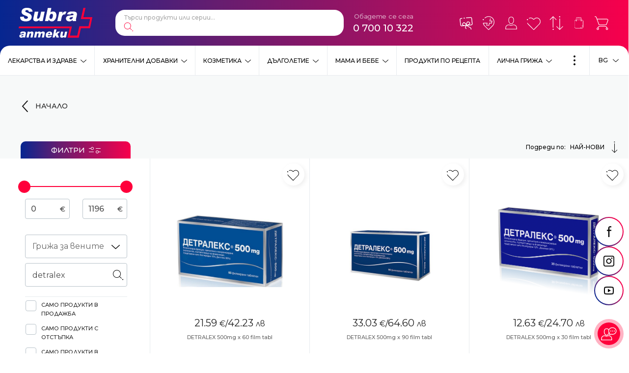

--- FILE ---
content_type: text/html; charset=UTF-8
request_url: https://subra.bg/bg/-base-/5/1?search=detralex
body_size: 29840
content:
<!doctype html> <html prefix="og: https://ogp.me/ns#" lang="bg"> <head> <meta charset="utf-8"> <meta http-equiv="X-UA-Compatible" content="IE=edge"> <meta name="viewport" content="width=device-width, initial-scale=1, shrink-to-fit=no"> <title>Основна | Онлайн Аптеки SUBRA</title> <meta name="title" content="Основна | Онлайн Аптеки SUBRA"> <meta name="description" content="Основна. Разгледайте разнообразието от продукти за Основна. Бърза доставка до всяка точка на България | Аптеки SUBRA."> <meta name="keywords" content=""> <meta property="og:image" content=""> <meta property="og:type" content="Article"> <meta property="og:title" content="Основна | Онлайн Аптеки SUBRA"> <meta property="og:description" content="Основна. Разгледайте разнообразието от продукти за Основна. Бърза доставка до всяка точка на България | Аптеки SUBRA."> <meta name="twitter:card" content="summary_large_image"> <meta name="twitter:site" content=""> <meta name="twitter:image" content=""> <meta name="twitter:title" content="Основна | Онлайн Аптеки SUBRA"> <meta name="twitter:description" content="Основна. Разгледайте разнообразието от продукти за Основна. Бърза доставка до всяка точка на България | Аптеки SUBRA."> <link rel="alternate" hreflang="bg" href="https://subra.bg/bg/-base-/5/1"> <link rel="alternate" hreflang="en" href="https://subra.bg/en/-base-/5/1"> <link rel="alternate" hreflang="x-default" href="https://subra.bg/bg/-base-/5/1"> <link rel="canonical" href="https://subra.bg/bg/-base-/5/1" > <link href="https://fonts.googleapis.com/css2?family=Montserrat:wght@300;400;500;600;700&display=swap" rel="stylesheet"> <link rel="icon" href="/favicon.png" type="image/png"> <link rel="icon" href="/favicon.svg" type="image/svg+xml"> <link rel="stylesheet" href="/frontend/css/main.css?1769774151"> <script>

  !function(f,b,e,v,n,t,s)

  {if(f.fbq)return;n=f.fbq=function(){n.callMethod?

  n.callMethod.apply(n,arguments):n.queue.push(arguments)};

  if(!f._fbq)f._fbq=n;n.push=n;n.loaded=!0;n.version='2.0';

  n.queue=[];t=b.createElement(e);t.async=!0;

  t.src=v;s=b.getElementsByTagName(e)[0];

  s.parentNode.insertBefore(t,s)}(window, document,'script',

  'https://connect.facebook.net/en_US/fbevents.js');

  fbq('init', '518808180094690');

</script> <noscript><img height="1" width="1" style="display:none" src="https://www.facebook.com/tr?id=518808180094690&ev=PageView&noscript=1" /></noscript> <script async src="https://www.googletagmanager.com/gtag/js?id=G-PWEJBLZ2G3"></script> <script>
	window.dataLayer = window.dataLayer || [];
	function gtag(){dataLayer.push(arguments);}
	gtag('js', new Date());

	gtag('config', 'G-PWEJBLZ2G3');
</script> <meta name="facebook-domain-verification" content="5gipcvqujtpikehn3zy8seyk4dxm4h" /> <script>
        //detect IE
        if (window.navigator.userAgent.indexOf("MSIE ") > 0 || !!navigator.userAgent.match(/Trident.*rv\:11\./)) {
        window.addEventListener('DOMContentLoaded', (event) => {
            var template =
            '<div class="upgrade-browser">\
                    <a href="https://www.microsoft.com/en-us/edge" class="ie" target="_blank" rel="noopener noreferrer">Internet Explorer</a>\
                    <a href="http://www.getfirefox.com" class="firefox" target="_blank" rel="noopener noreferrer">Firefox</a>\
                    <a href="http://www.google.com/chrome" class="chrome" target="_blank" rel="noopener noreferrer">Chrome</a>\
                    <a href="http://www.opera.com/download" class="opera" target="_blank" rel="noopener noreferrer">Opera</a>\
                    <a href="https://support.apple.com/downloads/safari" class="safari" target="_blank" rel="noopener noreferrer">Safari</a>\<span>За по-добро качество и функционалност на сайта, моля обновете вашия браузър или изтеглете нов.</span></div>';
            document.body.insertAdjacentHTML('afterbegin', template);
        });
        }

        // javascript is enabled
        document.documentElement.classList.remove('no-js');
        // backend path
        var _root = '/';
        var _public = '/frontend/';
        // var _images = 'frontend/images/';
        var _images = '/frontend/images/';

        var xhr_url = '/bg/application/xhr';
        var _basket_url = '/';
        var _order_url = '/';

        // detect touch screen
        touchDetect = function () {
            return 'ontouchstart' in window || navigator.maxTouchPoints;
        };

        if (touchDetect() == true) {
            document.documentElement.classList.remove('non-touch');
            document.documentElement.classList.add('touch');
        } else {
            document.documentElement.classList.add('non-touch');
            document.documentElement.classList.remove('touch');
        }
        window.translations = {
            menu: 'Меню',
            close: 'Затвори',
            currency: '€',
            increase: 'Увеличи',
            decrease: 'Намали',
            value: 'Стойност',
            remove: 'Премахни',
            compare: {
                addForCompareTitle: 'Успешно добавено за сравнение',
                addForCompare: 'Добави за сравнение',
                addedForCompare: 'Добавен за сравнение',
                removeForCompare: 'Премахни от сравнение',
                alreadyAdded: 'Този продукт вече е добавен за сравнение.',
                maximumAdded: 'Можете да добавите до три продукта за сравнение.',
                viewAddForCompare: 'Към списък за сравнение'
            },
            favorites: {
                addToFavorites: 'Добави в любими',
                removeFromFavorites: 'Премахни от любими',
                successAddedToFavorites: 'Успешно добавено в списък с любими',
                successRemovedFromFavorites: 'Продуктът беше премахнат от любими',
                viewFavorites: 'Към списък с любими'
            },
            basket: {
                order: 'Поръчай',
                toBasket: 'Към количката',
                viewBasket: 'Виж количката',
                addToBasket: 'Добави в количка',
                removeFromBasket: 'Премахни от количка',
                successAddedToBasket: 'Успешно добавено към вашата поръчка',
                successUpdatedToBasket: 'Продуктът беше обновен в количката',
                successRemovedFromBasket: 'Продуктът беше премахнат от количката'
            },
            filters: {
                categoryShort: 'Кат:',
                remove: 'Премахни'
            }
        }
    </script> <script>
        (function (w, d, s, l, i) {
            w[l] = w[l] || [];
            w[l].push({
                'gtm.start': new Date().getTime(),
                event: 'gtm.js'
            });
            var f = d.getElementsByTagName(s)[0],
                j = d.createElement(s),
                dl = l != 'dataLayer' ? '&l=' + l : '';
            j.async = true;
            j.src =
                'https://www.googletagmanager.com/gtm.js?id=' + i + dl;
            f.parentNode.insertBefore(j, f);
        })(window, document, 'script', 'dataLayer', 'GTM-WH6V5RF');
    </script> </head> <body > <div class="site"> <header class="main-header main-header-bgr js-header"> <div id="main-search-output" class="autocomplete hidden"></div> <div class="main-header__top"> <div class="wrapper wrapper--big"> <a href="/" title="Logo" class="main-header__logo"> <img src="/frontend/images/logo-subra.svg" class="main-header__logo-desktop" alt="Subra"> <img src="/frontend/images/logo-subra-mobile.svg" class="main-header__logo-mobile" alt="Subra"> <span class="visuallyhidden">Subra</span> </a> <div class="main-header__start"> <div class="main-header__start-item main-header__start-item--search"> <div class="main-search"> <form action="https://subra.bg/bg/-base-/5/1" method="POST" class="main-search__form" id="header_product_search" onsubmit="event.preventDefault();"> <fieldset class="main-search__fieldset"> <legend class="visuallyhidden">Търсене</legend> <label class="visuallyhidden" for="main_search">Търси продукти или серии...</label> <input type="search" name="search" id="main_search" class="main-search__input" placeholder="Търси продукти или серии..." autocomplete="off"> <button type="button" class="main-search__button"> <svg class="main-search__button-icon"> <use xlink:href="/frontend/images/symbol-defs.svg#icon-009"></use> </svg> <span class="visuallyhidden">Търси</span> </button> </fieldset> </form> </div> </div> <div class="main-header__start-item main-header__start-item--language"> <div class="language js-dropdown" data-id="dropdown-language"> <button type="button" class="language__button js-dropdown-toggle" aria-label="Език"> <span class="language__button-content">
                                    BG
                                    <svg class="language__button-icon"> <use xlink:href="/frontend/images/symbol-defs.svg#icon-0081"></use> </svg> </span> </button> <div class="language__dropdown"> <div class="language-list"> <div class="language-list__item"> <a href="https://subra.bg/bg/-base-/5/1" class="language-list__link  active"> <svg class="language-list__link-icon"> <use xlink:href="/frontend/images/symbol-defs.svg#icon-0082"></use> </svg>
                                        BG
                                    </a> </div> <div class="language-list__item"> <a href="https://subra.bg/en/-base-/5/1" class="language-list__link "> <svg class="language-list__link-icon"> <use xlink:href="/frontend/images/symbol-defs.svg#icon-0082"></use> </svg>
                                        EN
                                    </a> </div> </div> </div> </div> </div> <div class="main-header__start-item main-header__start-item--contacts"> <div class="main-contacts"> <div class="main-contacts__title">Обадете се сега</div> <a href="tel:070010322" class="main-contacts__phone">0 700 10 322</a> </div> </div> </div> <div class="main-header__end"> <div class="user-nav"> <div class="user-nav__item "> <div class="user-nav__item-inner"> <a href="/bg/customers/profile/loyalty_card" class="user-nav__link"> <svg class="user-nav__link-icon"> <use xlink:href="/frontend/images/symbol-defs.svg#icon-card21"></use> </svg> <span class="user-nav__link-text">
                                    Карти за лоялност
                                </span> </a> </div> </div> <div class="user-nav__item "> <div class="user-nav__item-inner"> <a href="https://subra.bg/bg/apteki" class="user-nav__link"> <svg class="user-nav__link-icon"> <use xlink:href="/frontend/images/symbol-defs.svg#icon-002"></use> </svg> <span class="user-nav__link-text">
                                    Аптеки
                                </span> </a> </div> </div> <div class="user-nav__item "> <div class="user-nav__item-inner"> <a href="/bg/customers/profile" class="user-nav__link"> <svg class="user-nav__link-icon"> <use xlink:href="/frontend/images/symbol-defs.svg#icon-004"></use> </svg> <span class="user-nav__link-text">
                                    Профил
                                </span> </a> </div> </div> <div class="user-nav__item "> <div class="user-nav__item-inner"> <a href="/bg/my/favourites" class="user-nav__link"> <svg class="user-nav__link-icon"> <use xlink:href="/frontend/images/symbol-defs.svg#icon-001"></use> </svg> <span class="user-nav__link-counter js-favourites-count">
                                    0
                                </span> <span class="user-nav__link-text">
                                    Любими
                                </span> </a> </div> </div> <div class="user-nav__item "> <div class="user-nav__item-inner"> <a href="/bg/compare" class="user-nav__link"> <svg class="user-nav__link-icon"> <use xlink:href="/frontend/images/symbol-defs.svg#icon-003"></use> </svg> <span class="user-nav__link-counter js-compare-count">
                                    0
                                </span> <span class="user-nav__link-text">
                                    Сравнение
                                </span> </a> </div> </div> <div class="user-nav__item click-and-collect-menu"> <div class="user-nav__item-inner"> <a href="https://subra.bg/bg/click-collect" class="user-nav__link"> <svg class="user-nav__link-icon"> <use xlink:href="/frontend/images/symbol-defs.svg#icon-bag-white"></use> </svg> <span class="user-nav__link-text">
                                    Click & Collect
                                </span> </a> </div> </div> <div class="user-nav__item"> <div class="user-nav__item-inner"> <button type="button" class="user-nav__link js-toggle-basket"> <svg class="user-nav__link-icon"> <use xlink:href="/frontend/images/symbol-defs.svg#icon-005"></use> </svg> <span class="user-nav__link-counter js-basket-count"> </span> <span class="user-nav__link-text">
                                    Количка
                                </span> </button> </div> <div id="main_header_basket_wrapper"> <div class="mini-basket js-header-basket"> <div class="mini-basket__top"> <div class="mini-basket__header">Количката е празна</div> </div> </div> </div> </div> </div> <button type="button" class="main-menu__toggle js-mobile-menu-button"> <svg class="main-menu__toggle-icon main-menu__toggle-icon--on"> <use xlink:href="/frontend/images/symbol-defs.svg#icon-0121"></use> </svg> <svg class="main-menu__toggle-icon main-menu__toggle-icon--off"> <use xlink:href="/frontend/images/symbol-defs.svg#icon-0101"></use> </svg> <span class="visuallyhidden">Меню</span> </button> </div> </div> </div> <div class="main-header__bottom js-main-menu-wrapper"> <div class="main-menu js-main-menu"> <div class="main-menu__item js-main-menu-item"> <div class="main-menu__item-wrap"> <a href="https://subra.bg/bg/lekarstva-i-zdrave/5/2" class="main-menu__link ">
                Лекарства и здраве
            </a> <button type="button" class="main-menu__button js-submenu-button"> <svg class="main-menu__button-icon"> <use xlink:href="/frontend/images/symbol-defs.svg#icon-0081"></use> </svg> <span class="visuallyhidden">Виж</span> </button> </div> <div class="main-menu__dropdown js-main-menu-dropdown"> <div class="main-menu__title">Лекарства и здраве<sup>939</sup></div> <div class="secondary-menu"> <div class="secondary-menu__item"> <span class="secondary-menu__wrap"> <a href="https://subra.bg/bg/lekarstva-i-zdrave/produkti-povlijavashti-bolka/5/3" class="secondary-menu__link"> <svg class="secondary-menu__link-icon"> <use xlink:href="/frontend/images/symbol-defs.svg#icon-0082"></use> </svg>
                            Продукти, повлияващи болка
                        </a> <sup class="secondary-menu__product-num">163</sup> </span> </div> <div class="secondary-menu__item"> <span class="secondary-menu__wrap"> <a href="https://subra.bg/bg/lekarstva-i-zdrave/produkti-pri-prostuda-kashlica-i-dihatelni-problemi/5/4" class="secondary-menu__link"> <svg class="secondary-menu__link-icon"> <use xlink:href="/frontend/images/symbol-defs.svg#icon-0082"></use> </svg>
                            Продукти при простуда, кашлица и дихателни проблеми
                        </a> <sup class="secondary-menu__product-num">153</sup> </span> </div> <div class="secondary-menu__item"> <span class="secondary-menu__wrap"> <a href="https://subra.bg/bg/lekarstva-i-zdrave/produkti-za-syrdechno-sydova-sistema-i-kryvoobrashtenie/5/5" class="secondary-menu__link"> <svg class="secondary-menu__link-icon"> <use xlink:href="/frontend/images/symbol-defs.svg#icon-0082"></use> </svg>
                            Продукти за сърдечно съдова система и кръвообращение
                        </a> <sup class="secondary-menu__product-num">27</sup> </span> </div> <div class="secondary-menu__item"> <span class="secondary-menu__wrap"> <a href="https://subra.bg/bg/lekarstva-i-zdrave/homeopatija/5/6" class="secondary-menu__link"> <svg class="secondary-menu__link-icon"> <use xlink:href="/frontend/images/symbol-defs.svg#icon-0082"></use> </svg>
                            Хомеопатия
                        </a> <sup class="secondary-menu__product-num">175</sup> </span> </div> <div class="secondary-menu__item"> <span class="secondary-menu__wrap"> <a href="https://subra.bg/bg/lekarstva-i-zdrave/medicinski-izdelija/5/7" class="secondary-menu__link"> <svg class="secondary-menu__link-icon"> <use xlink:href="/frontend/images/symbol-defs.svg#icon-0082"></use> </svg>
                            Медицински изделия
                        </a> <sup class="secondary-menu__product-num">51</sup> </span> </div> <div class="secondary-menu__item"> <span class="secondary-menu__wrap"> <a href="https://subra.bg/bg/lekarstva-i-zdrave/produkti-povlijavashti-hranosmilatelnata-sistema/5/8" class="secondary-menu__link"> <svg class="secondary-menu__link-icon"> <use xlink:href="/frontend/images/symbol-defs.svg#icon-0082"></use> </svg>
                            Продукти, повлияващи храносмилателната система
                        </a> <sup class="secondary-menu__product-num">55</sup> </span> </div> <div class="secondary-menu__item"> <span class="secondary-menu__wrap"> <a href="https://subra.bg/bg/lekarstva-i-zdrave/produkti-za-ochi-i-ushi/5/17" class="secondary-menu__link"> <svg class="secondary-menu__link-icon"> <use xlink:href="/frontend/images/symbol-defs.svg#icon-0082"></use> </svg>
                            Продукти за очи и уши
                        </a> <sup class="secondary-menu__product-num">25</sup> </span> </div> <div class="secondary-menu__item"> <span class="secondary-menu__wrap"> <a href="https://subra.bg/bg/lekarstva-i-zdrave/dermatologichni-problemi/5/20" class="secondary-menu__link"> <svg class="secondary-menu__link-icon"> <use xlink:href="/frontend/images/symbol-defs.svg#icon-0082"></use> </svg>
                            Дерматологични проблеми
                        </a> <sup class="secondary-menu__product-num">55</sup> </span> </div> <div class="secondary-menu__item"> <span class="secondary-menu__wrap"> <a href="https://subra.bg/bg/lekarstva-i-zdrave/urologichni-reproduktivni-i-kontraceptivni-produkti/5/22" class="secondary-menu__link"> <svg class="secondary-menu__link-icon"> <use xlink:href="/frontend/images/symbol-defs.svg#icon-0082"></use> </svg>
                            Урологични, репродуктивни и контрацептивни продукти
                        </a> <sup class="secondary-menu__product-num">16</sup> </span> </div> <div class="secondary-menu__item"> <span class="secondary-menu__wrap"> <a href="https://subra.bg/bg/lekarstva-i-zdrave/produkti-sreshtu-bezsynie-i-stres/5/25" class="secondary-menu__link"> <svg class="secondary-menu__link-icon"> <use xlink:href="/frontend/images/symbol-defs.svg#icon-0082"></use> </svg>
                            Продукти срещу безсъние и стрес
                        </a> <sup class="secondary-menu__product-num">41</sup> </span> </div> <div class="secondary-menu__item"> <span class="secondary-menu__wrap"> <a href="https://subra.bg/bg/lekarstva-i-zdrave/stimulirashti-i-tonizirashti-produkti/5/27" class="secondary-menu__link"> <svg class="secondary-menu__link-icon"> <use xlink:href="/frontend/images/symbol-defs.svg#icon-0082"></use> </svg>
                            Стимулиращи и тонизиращи продукти
                        </a> <sup class="secondary-menu__product-num">6</sup> </span> </div> <div class="secondary-menu__item"> <span class="secondary-menu__wrap"> <a href="https://subra.bg/bg/lekarstva-i-zdrave/bilkovi-produkti/5/28" class="secondary-menu__link"> <svg class="secondary-menu__link-icon"> <use xlink:href="/frontend/images/symbol-defs.svg#icon-0082"></use> </svg>
                            Билкови продукти
                        </a> </span> </div> <div class="secondary-menu__item"> <span class="secondary-menu__wrap"> <a href="https://subra.bg/bg/lekarstva-i-zdrave/grip-i-nastinka/5/94" class="secondary-menu__link"> <svg class="secondary-menu__link-icon"> <use xlink:href="/frontend/images/symbol-defs.svg#icon-0082"></use> </svg>
                            Грип и настинка
                        </a> <sup class="secondary-menu__product-num">121</sup> </span> </div> <div class="secondary-menu__item"> <span class="secondary-menu__wrap"> <a href="https://subra.bg/bg/lekarstva-i-zdrave/razshireni-veni-i-hemoroidi/5/327" class="secondary-menu__link"> <svg class="secondary-menu__link-icon"> <use xlink:href="/frontend/images/symbol-defs.svg#icon-0082"></use> </svg>
                            Разшиерни вени и хемороиди
                        </a> <sup class="secondary-menu__product-num">6</sup> </span> </div> <div class="secondary-menu__item"> <span class="secondary-menu__wrap"> <a href="https://subra.bg/bg/lekarstva-i-zdrave/alergii/5/351" class="secondary-menu__link"> <svg class="secondary-menu__link-icon"> <use xlink:href="/frontend/images/symbol-defs.svg#icon-0082"></use> </svg>
                            Алергии
                        </a> <sup class="secondary-menu__product-num">11</sup> </span> </div> </div> </div> </div> <div class="main-menu__item js-main-menu-item"> <div class="main-menu__item-wrap"> <a href="https://subra.bg/bg/hranitelni-dobavki/5/10" class="main-menu__link ">
                Хранителни добавки
            </a> <button type="button" class="main-menu__button js-submenu-button"> <svg class="main-menu__button-icon"> <use xlink:href="/frontend/images/symbol-defs.svg#icon-0081"></use> </svg> <span class="visuallyhidden">Виж</span> </button> </div> <div class="main-menu__dropdown js-main-menu-dropdown"> <div class="main-menu__title">Хранителни добавки<sup>2898</sup></div> <div class="secondary-menu"> <div class="secondary-menu__item"> <span class="secondary-menu__wrap"> <a href="https://subra.bg/bg/hranitelni-dobavki/kolagen/5/503" class="secondary-menu__link"> <svg class="secondary-menu__link-icon"> <use xlink:href="/frontend/images/symbol-defs.svg#icon-0082"></use> </svg>
                            Колаген
                        </a> <sup class="secondary-menu__product-num">50</sup> </span> </div> <div class="secondary-menu__item"> <span class="secondary-menu__wrap"> <a href="https://subra.bg/bg/hranitelni-dobavki/bilkovi-produkti/5/19" class="secondary-menu__link"> <svg class="secondary-menu__link-icon"> <use xlink:href="/frontend/images/symbol-defs.svg#icon-0082"></use> </svg>
                            Билкови продукти
                        </a> <sup class="secondary-menu__product-num">62</sup> </span> </div> <div class="secondary-menu__item"> <span class="secondary-menu__wrap"> <a href="https://subra.bg/bg/hranitelni-dobavki/grija-za-venite/5/31" class="secondary-menu__link"> <svg class="secondary-menu__link-icon"> <use xlink:href="/frontend/images/symbol-defs.svg#icon-0082"></use> </svg>
                            Грижа за вените
                        </a> <sup class="secondary-menu__product-num">22</sup> </span> </div> <div class="secondary-menu__item"> <span class="secondary-menu__wrap"> <a href="https://subra.bg/bg/hranitelni-dobavki/grija-za-urinarnija-trakt/5/34" class="secondary-menu__link"> <svg class="secondary-menu__link-icon"> <use xlink:href="/frontend/images/symbol-defs.svg#icon-0082"></use> </svg>
                            Грижа за уринарния тракт 
                        </a> <sup class="secondary-menu__product-num">81</sup> </span> </div> <div class="secondary-menu__item"> <span class="secondary-menu__wrap"> <a href="https://subra.bg/bg/hranitelni-dobavki/vitamini-i-minerali/5/35" class="secondary-menu__link"> <svg class="secondary-menu__link-icon"> <use xlink:href="/frontend/images/symbol-defs.svg#icon-0082"></use> </svg>
                            Витамини и минерали
                        </a> <sup class="secondary-menu__product-num">532</sup> </span> </div> <div class="secondary-menu__item"> <span class="secondary-menu__wrap"> <a href="https://subra.bg/bg/hranitelni-dobavki/grija-za-nervnata-sistema-i-synja/5/41" class="secondary-menu__link"> <svg class="secondary-menu__link-icon"> <use xlink:href="/frontend/images/symbol-defs.svg#icon-0082"></use> </svg>
                            Грижа за нервната система и съня
                        </a> <sup class="secondary-menu__product-num">165</sup> </span> </div> <div class="secondary-menu__item"> <span class="secondary-menu__wrap"> <a href="https://subra.bg/bg/hranitelni-dobavki/grija-za-hranosmilatelnata-sistema/5/47" class="secondary-menu__link"> <svg class="secondary-menu__link-icon"> <use xlink:href="/frontend/images/symbol-defs.svg#icon-0082"></use> </svg>
                            Грижа за храносмилателната система
                        </a> <sup class="secondary-menu__product-num">193</sup> </span> </div> <div class="secondary-menu__item"> <span class="secondary-menu__wrap"> <a href="https://subra.bg/bg/hranitelni-dobavki/lekarstva-za-cheren-drob/5/49" class="secondary-menu__link"> <svg class="secondary-menu__link-icon"> <use xlink:href="/frontend/images/symbol-defs.svg#icon-0082"></use> </svg>
                            Грижа за черния дроб
                        </a> <sup class="secondary-menu__product-num">41</sup> </span> </div> <div class="secondary-menu__item"> <span class="secondary-menu__wrap"> <a href="https://subra.bg/bg/hranitelni-dobavki/grija-za-ochite/5/64" class="secondary-menu__link"> <svg class="secondary-menu__link-icon"> <use xlink:href="/frontend/images/symbol-defs.svg#icon-0082"></use> </svg>
                            Грижа за очите
                        </a> <sup class="secondary-menu__product-num">48</sup> </span> </div> <div class="secondary-menu__item"> <span class="secondary-menu__wrap"> <a href="https://subra.bg/bg/hranitelni-dobavki/grija-za-kosa-koja-i-nokti/5/65" class="secondary-menu__link"> <svg class="secondary-menu__link-icon"> <use xlink:href="/frontend/images/symbol-defs.svg#icon-0082"></use> </svg>
                            Грижа за коса, кожа и нокти
                        </a> <sup class="secondary-menu__product-num">90</sup> </span> </div> <div class="secondary-menu__item"> <span class="secondary-menu__wrap"> <a href="https://subra.bg/bg/hranitelni-dobavki/probiotici-i-sinbiotici/5/66" class="secondary-menu__link"> <svg class="secondary-menu__link-icon"> <use xlink:href="/frontend/images/symbol-defs.svg#icon-0082"></use> </svg>
                            Пробиотици и симбиотици
                        </a> <sup class="secondary-menu__product-num">113</sup> </span> </div> <div class="secondary-menu__item"> <span class="secondary-menu__wrap"> <a href="https://subra.bg/bg/hranitelni-dobavki/grija-za-kosti-stavi-i-suhojilija/5/67" class="secondary-menu__link"> <svg class="secondary-menu__link-icon"> <use xlink:href="/frontend/images/symbol-defs.svg#icon-0082"></use> </svg>
                            Грижа за кости, стави и сухожилия
                        </a> <sup class="secondary-menu__product-num">154</sup> </span> </div> <div class="secondary-menu__item"> <span class="secondary-menu__wrap"> <a href="https://subra.bg/bg/hranitelni-dobavki/grija-za-seksualnoto-zdrave/5/68" class="secondary-menu__link"> <svg class="secondary-menu__link-icon"> <use xlink:href="/frontend/images/symbol-defs.svg#icon-0082"></use> </svg>
                            Грижа за сексуалното здраве
                        </a> <sup class="secondary-menu__product-num">53</sup> </span> </div> <div class="secondary-menu__item"> <span class="secondary-menu__wrap"> <a href="https://subra.bg/bg/hranitelni-dobavki/omega-3-produkti/5/69" class="secondary-menu__link"> <svg class="secondary-menu__link-icon"> <use xlink:href="/frontend/images/symbol-defs.svg#icon-0082"></use> </svg>
                            Омега-3 продукти
                        </a> <sup class="secondary-menu__product-num">64</sup> </span> </div> <div class="secondary-menu__item"> <span class="secondary-menu__wrap"> <a href="https://subra.bg/bg/hranitelni-dobavki/tonus-i-energija/5/70" class="secondary-menu__link"> <svg class="secondary-menu__link-icon"> <use xlink:href="/frontend/images/symbol-defs.svg#icon-0082"></use> </svg>
                            Тонус и енергия
                        </a> <sup class="secondary-menu__product-num">44</sup> </span> </div> <div class="secondary-menu__item"> <span class="secondary-menu__wrap"> <a href="https://subra.bg/bg/hranitelni-dobavki/grija-za-dobra-pamet-i-orosjavane/5/72" class="secondary-menu__link"> <svg class="secondary-menu__link-icon"> <use xlink:href="/frontend/images/symbol-defs.svg#icon-0082"></use> </svg>
                            Грижа за добра памет и оросяване
                        </a> <sup class="secondary-menu__product-num">42</sup> </span> </div> <div class="secondary-menu__item"> <span class="secondary-menu__wrap"> <a href="https://subra.bg/bg/hranitelni-dobavki/grija-za-syrceto/5/78" class="secondary-menu__link"> <svg class="secondary-menu__link-icon"> <use xlink:href="/frontend/images/symbol-defs.svg#icon-0082"></use> </svg>
                            Грижа за сърцето
                        </a> <sup class="secondary-menu__product-num">132</sup> </span> </div> <div class="secondary-menu__item"> <span class="secondary-menu__wrap"> <a href="https://subra.bg/bg/hranitelni-dobavki/grija-za-zdravoslovno-teglo-i-detoks/5/87" class="secondary-menu__link"> <svg class="secondary-menu__link-icon"> <use xlink:href="/frontend/images/symbol-defs.svg#icon-0082"></use> </svg>
                            Грижа за здравословно тегло и детокс
                        </a> <sup class="secondary-menu__product-num">102</sup> </span> </div> <div class="secondary-menu__item"> <span class="secondary-menu__wrap"> <a href="https://subra.bg/bg/hranitelni-dobavki/grija-za-kryvnata-zahar/5/88" class="secondary-menu__link"> <svg class="secondary-menu__link-icon"> <use xlink:href="/frontend/images/symbol-defs.svg#icon-0082"></use> </svg>
                            Грижа за кръвната захар
                        </a> <sup class="secondary-menu__product-num">39</sup> </span> </div> <div class="secondary-menu__item"> <span class="secondary-menu__wrap"> <a href="https://subra.bg/bg/hranitelni-dobavki/vitamini-za-deca/5/239" class="secondary-menu__link"> <svg class="secondary-menu__link-icon"> <use xlink:href="/frontend/images/symbol-defs.svg#icon-0082"></use> </svg>
                            Витамини за деца
                        </a> <sup class="secondary-menu__product-num">49</sup> </span> </div> <div class="secondary-menu__item"> <span class="secondary-menu__wrap"> <a href="https://subra.bg/bg/hranitelni-dobavki/grija-za-imunnata-sistema/5/250" class="secondary-menu__link"> <svg class="secondary-menu__link-icon"> <use xlink:href="/frontend/images/symbol-defs.svg#icon-0082"></use> </svg>
                            Грижа за имунната система 
                        </a> <sup class="secondary-menu__product-num">266</sup> </span> </div> <div class="secondary-menu__item"> <span class="secondary-menu__wrap"> <a href="https://subra.bg/bg/hranitelni-dobavki/vitamini-za-bremenni/5/259" class="secondary-menu__link"> <svg class="secondary-menu__link-icon"> <use xlink:href="/frontend/images/symbol-defs.svg#icon-0082"></use> </svg>
                            Витамини за бременни
                        </a> <sup class="secondary-menu__product-num">25</sup> </span> </div> <div class="secondary-menu__item"> <span class="secondary-menu__wrap"> <a href="https://subra.bg/bg/hranitelni-dobavki/grija-za-jenata/5/260" class="secondary-menu__link"> <svg class="secondary-menu__link-icon"> <use xlink:href="/frontend/images/symbol-defs.svg#icon-0082"></use> </svg>
                            Грижа за жената 
                        </a> <sup class="secondary-menu__product-num">82</sup> </span> </div> <div class="secondary-menu__item"> <span class="secondary-menu__wrap"> <a href="https://subra.bg/bg/hranitelni-dobavki/grija-za-myja/5/262" class="secondary-menu__link"> <svg class="secondary-menu__link-icon"> <use xlink:href="/frontend/images/symbol-defs.svg#icon-0082"></use> </svg>
                            Грижа за мъжа
                        </a> <sup class="secondary-menu__product-num">66</sup> </span> </div> <div class="secondary-menu__item"> <span class="secondary-menu__wrap"> <a href="https://subra.bg/bg/hranitelni-dobavki/pomosht-pri-otkaz-ot-tutunopushene/5/263" class="secondary-menu__link"> <svg class="secondary-menu__link-icon"> <use xlink:href="/frontend/images/symbol-defs.svg#icon-0082"></use> </svg>
                            Помощ при отказ от тютюнопушене
                        </a> <sup class="secondary-menu__product-num">3</sup> </span> </div> <div class="secondary-menu__item"> <span class="secondary-menu__wrap"> <a href="https://subra.bg/bg/hranitelni-dobavki/dobavki-pri-sport/5/264" class="secondary-menu__link"> <svg class="secondary-menu__link-icon"> <use xlink:href="/frontend/images/symbol-defs.svg#icon-0082"></use> </svg>
                            Добавки при спорт
                        </a> <sup class="secondary-menu__product-num">43</sup> </span> </div> <div class="secondary-menu__item"> <span class="secondary-menu__wrap"> <a href="https://subra.bg/bg/hranitelni-dobavki/antioksidanti/5/321" class="secondary-menu__link"> <svg class="secondary-menu__link-icon"> <use xlink:href="/frontend/images/symbol-defs.svg#icon-0082"></use> </svg>
                            Антиоксиданти
                        </a> <sup class="secondary-menu__product-num">43</sup> </span> </div> <div class="secondary-menu__item"> <span class="secondary-menu__wrap"> <a href="https://subra.bg/bg/hranitelni-dobavki/grija-pri-prostuda-grip-i-nastinka/5/363" class="secondary-menu__link"> <svg class="secondary-menu__link-icon"> <use xlink:href="/frontend/images/symbol-defs.svg#icon-0082"></use> </svg>
                            Грижа при простуда,грип и настинка
                        </a> <sup class="secondary-menu__product-num">16</sup> </span> </div> <div class="secondary-menu__item"> <span class="secondary-menu__wrap"> <a href="https://subra.bg/bg/hranitelni-dobavki/grija-za-dihatelna-sistema/5/397" class="secondary-menu__link"> <svg class="secondary-menu__link-icon"> <use xlink:href="/frontend/images/symbol-defs.svg#icon-0082"></use> </svg>
                            Грижа за Дихателна система
                        </a> <sup class="secondary-menu__product-num">10</sup> </span> </div> <div class="secondary-menu__item"> <span class="secondary-menu__wrap"> <a href="https://subra.bg/bg/hranitelni-dobavki/grija-za-endokrinnata-sistema/5/448" class="secondary-menu__link"> <svg class="secondary-menu__link-icon"> <use xlink:href="/frontend/images/symbol-defs.svg#icon-0082"></use> </svg>
                            Грижа за Ендокринната система
                        </a> <sup class="secondary-menu__product-num">15</sup> </span> </div> </div> </div> </div> <div class="main-menu__item js-main-menu-item"> <div class="main-menu__item-wrap"> <a href="https://subra.bg/bg/kozmetika/5/53" class="main-menu__link ">
                Козметика
            </a> <button type="button" class="main-menu__button js-submenu-button"> <svg class="main-menu__button-icon"> <use xlink:href="/frontend/images/symbol-defs.svg#icon-0081"></use> </svg> <span class="visuallyhidden">Виж</span> </button> </div> <div class="main-menu__dropdown js-main-menu-dropdown"> <div class="main-menu__title">Козметика<sup>6532</sup></div> <div class="secondary-menu"> <div class="secondary-menu__item"> <span class="secondary-menu__wrap"> <a href="https://subra.bg/bg/kozmetika/kozmetika-za-lice/5/54" class="secondary-menu__link"> <svg class="secondary-menu__link-icon"> <use xlink:href="/frontend/images/symbol-defs.svg#icon-0082"></use> </svg>
                            Козметика за лице
                        </a> <sup class="secondary-menu__product-num">2610</sup> </span> </div> <div class="secondary-menu__item"> <span class="secondary-menu__wrap"> <a href="https://subra.bg/bg/kozmetika/kozmetika-za-tjalo/5/93" class="secondary-menu__link"> <svg class="secondary-menu__link-icon"> <use xlink:href="/frontend/images/symbol-defs.svg#icon-0082"></use> </svg>
                            Козметика за тяло
                        </a> <sup class="secondary-menu__product-num">1517</sup> </span> </div> <div class="secondary-menu__item"> <span class="secondary-menu__wrap"> <a href="https://subra.bg/bg/kozmetika/kozmetika-za-kosa/5/98" class="secondary-menu__link"> <svg class="secondary-menu__link-icon"> <use xlink:href="/frontend/images/symbol-defs.svg#icon-0082"></use> </svg>
                            Козметика за коса
                        </a> <sup class="secondary-menu__product-num">953</sup> </span> </div> <div class="secondary-menu__item"> <span class="secondary-menu__wrap"> <a href="https://subra.bg/bg/kozmetika/slyncezashtitni-produkti/5/105" class="secondary-menu__link"> <svg class="secondary-menu__link-icon"> <use xlink:href="/frontend/images/symbol-defs.svg#icon-0082"></use> </svg>
                            Слънцезащитни продукти
                        </a> <sup class="secondary-menu__product-num">428</sup> </span> </div> <div class="secondary-menu__item"> <span class="secondary-menu__wrap"> <a href="https://subra.bg/bg/kozmetika/kozmetika-za-myje/5/113" class="secondary-menu__link"> <svg class="secondary-menu__link-icon"> <use xlink:href="/frontend/images/symbol-defs.svg#icon-0082"></use> </svg>
                            Козметика за мъже
                        </a> <sup class="secondary-menu__product-num">293</sup> </span> </div> <div class="secondary-menu__item"> <span class="secondary-menu__wrap"> <a href="https://subra.bg/bg/kozmetika/rastitelni-masla/5/249" class="secondary-menu__link"> <svg class="secondary-menu__link-icon"> <use xlink:href="/frontend/images/symbol-defs.svg#icon-0082"></use> </svg>
                            Растителни масла 
                        </a> <sup class="secondary-menu__product-num">162</sup> </span> </div> <div class="secondary-menu__item"> <span class="secondary-menu__wrap"> <a href="https://subra.bg/bg/kozmetika/dekorativna-kozmetika/5/420" class="secondary-menu__link"> <svg class="secondary-menu__link-icon"> <use xlink:href="/frontend/images/symbol-defs.svg#icon-0082"></use> </svg>
                            Декоративна козметика
                        </a> <sup class="secondary-menu__product-num">181</sup> </span> </div> </div> </div> </div> <div class="main-menu__item js-main-menu-item"> <div class="main-menu__item-wrap"> <a href="https://subra.bg/bg/dylgoletie/5/528" class="main-menu__link ">
                Дълголетие 
            </a> <button type="button" class="main-menu__button js-submenu-button"> <svg class="main-menu__button-icon"> <use xlink:href="/frontend/images/symbol-defs.svg#icon-0081"></use> </svg> <span class="visuallyhidden">Виж</span> </button> </div> <div class="main-menu__dropdown js-main-menu-dropdown"> <div class="main-menu__title">Дълголетие </div> <div class="secondary-menu"> <div class="secondary-menu__item"> <span class="secondary-menu__wrap"> <a href="https://subra.bg/bg/dylgoletie/hranitelni-dobavki/5/529" class="secondary-menu__link"> <svg class="secondary-menu__link-icon"> <use xlink:href="/frontend/images/symbol-defs.svg#icon-0082"></use> </svg>
                            Хранителни добавки
                        </a> </span> </div> <div class="secondary-menu__item"> <span class="secondary-menu__wrap"> <a href="https://subra.bg/bg/dylgoletie/kozmetika/5/530" class="secondary-menu__link"> <svg class="secondary-menu__link-icon"> <use xlink:href="/frontend/images/symbol-defs.svg#icon-0082"></use> </svg>
                            Козметика
                        </a> </span> </div> </div> </div> </div> <div class="main-menu__item js-main-menu-item"> <div class="main-menu__item-wrap"> <a href="https://subra.bg/bg/mama-i-bebe/5/85" class="main-menu__link ">
                Мама и бебе
            </a> <button type="button" class="main-menu__button js-submenu-button"> <svg class="main-menu__button-icon"> <use xlink:href="/frontend/images/symbol-defs.svg#icon-0081"></use> </svg> <span class="visuallyhidden">Виж</span> </button> </div> <div class="main-menu__dropdown js-main-menu-dropdown"> <div class="main-menu__title">Мама и бебе<sup>1227</sup></div> <div class="secondary-menu"> <div class="secondary-menu__item"> <span class="secondary-menu__wrap"> <a href="https://subra.bg/bg/mama-i-bebe/grija-za-bebeshkoto-stomahche/5/45" class="secondary-menu__link"> <svg class="secondary-menu__link-icon"> <use xlink:href="/frontend/images/symbol-defs.svg#icon-0082"></use> </svg>
                            Грижа за бебешкото стомахче
                        </a> <sup class="secondary-menu__product-num">8</sup> </span> </div> <div class="secondary-menu__item"> <span class="secondary-menu__wrap"> <a href="https://subra.bg/bg/mama-i-bebe/kozmetika-za-bebeta-i-deca/5/86" class="secondary-menu__link"> <svg class="secondary-menu__link-icon"> <use xlink:href="/frontend/images/symbol-defs.svg#icon-0082"></use> </svg>
                            Козметика за бебета и деца 
                        </a> <sup class="secondary-menu__product-num">271</sup> </span> </div> <div class="secondary-menu__item"> <span class="secondary-menu__wrap"> <a href="https://subra.bg/bg/mama-i-bebe/bebeshki-hrani/5/99" class="secondary-menu__link"> <svg class="secondary-menu__link-icon"> <use xlink:href="/frontend/images/symbol-defs.svg#icon-0082"></use> </svg>
                            Бебешки храни
                        </a> <sup class="secondary-menu__product-num">246</sup> </span> </div> <div class="secondary-menu__item"> <span class="secondary-menu__wrap"> <a href="https://subra.bg/bg/mama-i-bebe/oralna-higiena-za-deca/5/162" class="secondary-menu__link"> <svg class="secondary-menu__link-icon"> <use xlink:href="/frontend/images/symbol-defs.svg#icon-0082"></use> </svg>
                            Орална хигиена за деца
                        </a> <sup class="secondary-menu__product-num">58</sup> </span> </div> <div class="secondary-menu__item"> <span class="secondary-menu__wrap"> <a href="https://subra.bg/bg/mama-i-bebe/biberoni-zalygalki-aksesoari-za-hranene-i-drugi/5/383" class="secondary-menu__link"> <svg class="secondary-menu__link-icon"> <use xlink:href="/frontend/images/symbol-defs.svg#icon-0082"></use> </svg>
                            Биберони, залъгалки, аксесоари за хранене и други
                        </a> <sup class="secondary-menu__product-num">388</sup> </span> </div> <div class="secondary-menu__item"> <span class="secondary-menu__wrap"> <a href="https://subra.bg/bg/mama-i-bebe/kozmetika-za-bremenni/5/535" class="secondary-menu__link"> <svg class="secondary-menu__link-icon"> <use xlink:href="/frontend/images/symbol-defs.svg#icon-0082"></use> </svg>
                            Козметика за бременни 
                        </a> </span> </div> </div> </div> </div> <div class="main-menu__item js-main-menu-item"> <div class="main-menu__item-wrap"> <a href="https://subra.bg/bg/produkti-po-recepta/5/326" class="main-menu__link ">
                Продукти по рецепта
            </a> </div> </div> <div class="main-menu__item js-main-menu-item"> <div class="main-menu__item-wrap"> <a href="https://subra.bg/bg/lichna-grija/5/246" class="main-menu__link ">
                Лична грижа
            </a> <button type="button" class="main-menu__button js-submenu-button"> <svg class="main-menu__button-icon"> <use xlink:href="/frontend/images/symbol-defs.svg#icon-0081"></use> </svg> <span class="visuallyhidden">Виж</span> </button> </div> <div class="main-menu__dropdown js-main-menu-dropdown"> <div class="main-menu__title">Лична грижа<sup>2730</sup></div> <div class="secondary-menu"> <div class="secondary-menu__item"> <span class="secondary-menu__wrap"> <a href="https://subra.bg/bg/lichna-grija/medicinska-aparatura/5/258" class="secondary-menu__link"> <svg class="secondary-menu__link-icon"> <use xlink:href="/frontend/images/symbol-defs.svg#icon-0082"></use> </svg>
                            Медицинска апаратура
                        </a> <sup class="secondary-menu__product-num">82</sup> </span> </div> <div class="secondary-menu__item"> <span class="secondary-menu__wrap"> <a href="https://subra.bg/bg/lichna-grija/oralna-higiena/5/100" class="secondary-menu__link"> <svg class="secondary-menu__link-icon"> <use xlink:href="/frontend/images/symbol-defs.svg#icon-0082"></use> </svg>
                            Орална хигиена
                        </a> <sup class="secondary-menu__product-num">813</sup> </span> </div> <div class="secondary-menu__item"> <span class="secondary-menu__wrap"> <a href="https://subra.bg/bg/lichna-grija/medicinski-izdelija/5/122" class="secondary-menu__link"> <svg class="secondary-menu__link-icon"> <use xlink:href="/frontend/images/symbol-defs.svg#icon-0082"></use> </svg>
                            Медицински изделия
                        </a> <sup class="secondary-menu__product-num">554</sup> </span> </div> <div class="secondary-menu__item"> <span class="secondary-menu__wrap"> <a href="https://subra.bg/bg/lichna-grija/intimna-higiena/5/134" class="secondary-menu__link"> <svg class="secondary-menu__link-icon"> <use xlink:href="/frontend/images/symbol-defs.svg#icon-0082"></use> </svg>
                            Интимна хигиена
                        </a> <sup class="secondary-menu__product-num">136</sup> </span> </div> <div class="secondary-menu__item"> <span class="secondary-menu__wrap"> <a href="https://subra.bg/bg/lichna-grija/aksesoari/5/247" class="secondary-menu__link"> <svg class="secondary-menu__link-icon"> <use xlink:href="/frontend/images/symbol-defs.svg#icon-0082"></use> </svg>
                            Аксесоари 
                        </a> <sup class="secondary-menu__product-num">390</sup> </span> </div> <div class="secondary-menu__item"> <span class="secondary-menu__wrap"> <a href="https://subra.bg/bg/lichna-grija/damski-prevryzki-i-tamponi/5/324" class="secondary-menu__link"> <svg class="secondary-menu__link-icon"> <use xlink:href="/frontend/images/symbol-defs.svg#icon-0082"></use> </svg>
                            Дамски превръзки и тампони
                        </a> <sup class="secondary-menu__product-num">109</sup> </span> </div> <div class="secondary-menu__item"> <span class="secondary-menu__wrap"> <a href="https://subra.bg/bg/lichna-grija/mokri-kyrpi/5/325" class="secondary-menu__link"> <svg class="secondary-menu__link-icon"> <use xlink:href="/frontend/images/symbol-defs.svg#icon-0082"></use> </svg>
                            Мокри кърпи
                        </a> <sup class="secondary-menu__product-num">86</sup> </span> </div> <div class="secondary-menu__item"> <span class="secondary-menu__wrap"> <a href="https://subra.bg/bg/lichna-grija/repelenti-i-insekticidni-preparati/5/328" class="secondary-menu__link"> <svg class="secondary-menu__link-icon"> <use xlink:href="/frontend/images/symbol-defs.svg#icon-0082"></use> </svg>
                            Репеленти и инсектицидни препарати
                        </a> <sup class="secondary-menu__product-num">82</sup> </span> </div> <div class="secondary-menu__item"> <span class="secondary-menu__wrap"> <a href="https://subra.bg/bg/lichna-grija/depilacija-i-konsumativi-za-brysnene/5/329" class="secondary-menu__link"> <svg class="secondary-menu__link-icon"> <use xlink:href="/frontend/images/symbol-defs.svg#icon-0082"></use> </svg>
                            Депилация и консумативи за бръснене
                        </a> <sup class="secondary-menu__product-num">62</sup> </span> </div> <div class="secondary-menu__item"> <span class="secondary-menu__wrap"> <a href="https://subra.bg/bg/lichna-grija/charshafi-podlojki-i-pampersi-za-vyzrastni/5/330" class="secondary-menu__link"> <svg class="secondary-menu__link-icon"> <use xlink:href="/frontend/images/symbol-defs.svg#icon-0082"></use> </svg>
                            Чаршафи, подложки и памперси за възрастни
                        </a> <sup class="secondary-menu__product-num">72</sup> </span> </div> <div class="secondary-menu__item"> <span class="secondary-menu__wrap"> <a href="https://subra.bg/bg/lichna-grija/pochistvashti-preparati/5/461" class="secondary-menu__link"> <svg class="secondary-menu__link-icon"> <use xlink:href="/frontend/images/symbol-defs.svg#icon-0082"></use> </svg>
                            Почистващи препарати
                        </a> <sup class="secondary-menu__product-num">81</sup> </span> </div> <div class="secondary-menu__item"> <span class="secondary-menu__wrap"> <a href="https://subra.bg/bg/lichna-grija/filtrirashti-kani/5/468" class="secondary-menu__link"> <svg class="secondary-menu__link-icon"> <use xlink:href="/frontend/images/symbol-defs.svg#icon-0082"></use> </svg>
                            Филтриращи кани
                        </a> <sup class="secondary-menu__product-num">37</sup> </span> </div> </div> </div> </div> <div class="main-menu__item js-main-menu-item"> <div class="main-menu__item-wrap"> <a href="https://subra.bg/bg/kozmetika/podaryci-ot-syrce/5/297" target="_blank" class="main-menu__link main-menu__link--highlight">
                ПОДАРЪЦИ ОТ ❤
            </a> </div> </div> <div class="main-menu__item js-main-menu-item"> <div class="main-menu__item-wrap"> <a href="https://subra.bg/bg/vegan/5/532" class="main-menu__link ">
                ВЕГАН
            </a> <button type="button" class="main-menu__button js-submenu-button"> <svg class="main-menu__button-icon"> <use xlink:href="/frontend/images/symbol-defs.svg#icon-0081"></use> </svg> <span class="visuallyhidden">Виж</span> </button> </div> <div class="main-menu__dropdown js-main-menu-dropdown"> <div class="main-menu__title">ВЕГАН</div> <div class="secondary-menu"> <div class="secondary-menu__item"> <span class="secondary-menu__wrap"> <a href="https://subra.bg/bg/vegan/vegan-hranitelni-dobavki/5/533" class="secondary-menu__link"> <svg class="secondary-menu__link-icon"> <use xlink:href="/frontend/images/symbol-defs.svg#icon-0082"></use> </svg>
                            Веган хранителни добавки
                        </a> </span> </div> </div> </div> </div> <div class="main-menu__item js-main-menu-item"> <div class="main-menu__item-wrap"> <a href="https://subra.bg/bg/bio/5/298" class="main-menu__link ">
                Био
            </a> <button type="button" class="main-menu__button js-submenu-button"> <svg class="main-menu__button-icon"> <use xlink:href="/frontend/images/symbol-defs.svg#icon-0081"></use> </svg> <span class="visuallyhidden">Виж</span> </button> </div> <div class="main-menu__dropdown js-main-menu-dropdown"> <div class="main-menu__title">Био<sup>691</sup></div> <div class="secondary-menu"> <div class="secondary-menu__item"> <span class="secondary-menu__wrap"> <a href="https://subra.bg/bg/trash-category/bio/5/311" class="secondary-menu__link"> <svg class="secondary-menu__link-icon"> <use xlink:href="/frontend/images/symbol-defs.svg#icon-0082"></use> </svg>
                            био
                        </a> </span> </div> <div class="secondary-menu__item"> <span class="secondary-menu__wrap"> <a href="https://subra.bg/bg/bio/bio-kozmetika/5/343" class="secondary-menu__link"> <svg class="secondary-menu__link-icon"> <use xlink:href="/frontend/images/symbol-defs.svg#icon-0082"></use> </svg>
                            Био козметика
                        </a> <sup class="secondary-menu__product-num">38</sup> </span> </div> <div class="secondary-menu__item"> <span class="secondary-menu__wrap"> <a href="https://subra.bg/bg/bio/bio-detski-mleka/5/344" class="secondary-menu__link"> <svg class="secondary-menu__link-icon"> <use xlink:href="/frontend/images/symbol-defs.svg#icon-0082"></use> </svg>
                            Био детски млека
                        </a> <sup class="secondary-menu__product-num">1</sup> </span> </div> <div class="secondary-menu__item"> <span class="secondary-menu__wrap"> <a href="https://subra.bg/bg/bio/bio-hrani/5/345" class="secondary-menu__link"> <svg class="secondary-menu__link-icon"> <use xlink:href="/frontend/images/symbol-defs.svg#icon-0082"></use> </svg>
                            Био храни
                        </a> <sup class="secondary-menu__product-num">143</sup> </span> </div> <div class="secondary-menu__item"> <span class="secondary-menu__wrap"> <a href="https://subra.bg/bg/bio/bio-hranitelni-dobavki/5/346" class="secondary-menu__link"> <svg class="secondary-menu__link-icon"> <use xlink:href="/frontend/images/symbol-defs.svg#icon-0082"></use> </svg>
                            Био хранителни добавки
                        </a> <sup class="secondary-menu__product-num">113</sup> </span> </div> <div class="secondary-menu__item"> <span class="secondary-menu__wrap"> <a href="https://subra.bg/bg/bio/bio-napitki/5/347" class="secondary-menu__link"> <svg class="secondary-menu__link-icon"> <use xlink:href="/frontend/images/symbol-defs.svg#icon-0082"></use> </svg>
                            Био напитки
                        </a> <sup class="secondary-menu__product-num">14</sup> </span> </div> <div class="secondary-menu__item"> <span class="secondary-menu__wrap"> <a href="https://subra.bg/bg/bio/bio-detski-hrani/5/348" class="secondary-menu__link"> <svg class="secondary-menu__link-icon"> <use xlink:href="/frontend/images/symbol-defs.svg#icon-0082"></use> </svg>
                            Био детски храни
                        </a> <sup class="secondary-menu__product-num">31</sup> </span> </div> <div class="secondary-menu__item"> <span class="secondary-menu__wrap"> <a href="https://subra.bg/bg/bio/chajove-i-bilki/5/357" class="secondary-menu__link"> <svg class="secondary-menu__link-icon"> <use xlink:href="/frontend/images/symbol-defs.svg#icon-0082"></use> </svg>
                            Чайове и билки
                        </a> <sup class="secondary-menu__product-num">179</sup> </span> </div> </div> </div> </div> <div class="main-menu__item js-main-menu-item"> <div class="main-menu__item-wrap"> <a href="https://subra.bg/bg/promocii/5/143" class="main-menu__link main-menu__link--highlight">
                Промоции
            </a> </div> </div> <div class="main-menu__item js-main-menu-item"> <div class="main-menu__item-wrap"> <a href="https://subra.bg/bg/akci-ja/5/534" class="main-menu__link ">
                АКЦИЯ
            </a> </div> </div> </div> <div class="language"> <button type="button" class="language__button" aria-label="Език"> <span class="language__button-content">
                    BG
                    <svg class="language__button-icon"> <use xlink:href="/frontend/images/symbol-defs.svg#icon-0081"></use> </svg> </span> </button> <div class="language__dropdown"> <div class="language-list"> <div class="language-list__item"> <a href="https://subra.bg/bg/-base-/5/1" class="language-list__link  active"> <svg class="language-list__link-icon"> <use xlink:href="/frontend/images/symbol-defs.svg#icon-0082"></use> </svg>
                            BG
                        </a> </div> <div class="language-list__item"> <a href="https://subra.bg/en/-base-/5/1" class="language-list__link "> <svg class="language-list__link-icon"> <use xlink:href="/frontend/images/symbol-defs.svg#icon-0082"></use> </svg>
                            EN
                        </a> </div> </div> </div> </div> </div> </header> <main class="main-content"> <div class="bgr-color search-open"> <section class="section section-mob-hidden"> <div class="wrapper wrapper--big"> <header class="main-header-sm "> <a href="/" class="back-btn">Начало</a> </header> </div> </section> <section class="section"> <div class="wrapper wrapper--big"> <header class="main-header-mob"> <a href="/" class="back-btn-mob hover-link-black"> <span class="visuallyhidden">Начало</span> <svg class="icon icon--24"> <use xlink:href="/frontend/images/symbol-defs.svg#icon-0071"></use> </svg> </a> </header> </div> </section> <section class="section pb-m section-white" id="category_with_filters"> <div class="product-filters js-product-filters js-filters product-filters--alt" data-id="34985734857"> <div class="products-wrapper wrapper wrapper--xxxl pt-m bgr-color"> <div class="product-filters__start-top"> <button type="button" class="product-filters__button js-toggle-filters" aria-label="Филтри" data-open="Филтри" data-close="Затвори филтри"> <span class="product-filters__button-text js-toggle-filters-text">Филтри</span> <svg class="product-filters__button-icon product-filters__button-icon--on"> <use xlink:href="/frontend/images/symbol-defs.svg#icon-019"></use> </svg> <svg class="product-filters__button-icon product-filters__button-icon--off"> <use xlink:href="/frontend/images/symbol-defs.svg#icon-0101"></use> </svg> </button> </div> <div class="product-filters__end"> <div class="custom-dropdown js-dropdown"> <button type="button" class="custom-dropdown__header js-dropdown-toggle">
            Подреди по: <span class="custom-dropdown__header-selected">Най-нови</span> <svg class="custom-dropdown__header-icon"> <use xlink:href="/frontend/images/symbol-defs.svg#icon-icons-24-px-24-007"></use> </svg> </button> <div class="custom-dropdown__body"> <div class="custom-dropdown__list"> <div class="custom-dropdown__list-item"> <a href="https://subra.bg/bg/-base-/5/1?search=detralex&sort=discount" class="custom-dropdown__list-button">Процент Отстъпка</a> </div> <div class="custom-dropdown__list-item"> <a href="https://subra.bg/bg/-base-/5/1?search=detralex&sort=price_asc" class="custom-dropdown__list-button">Цена (ниска-висока)</a> </div> <div class="custom-dropdown__list-item"> <a href="https://subra.bg/bg/-base-/5/1?search=detralex&sort=price_desc" class="custom-dropdown__list-button">Цена (висока-ниска)</a> </div> <div class="custom-dropdown__list-item"> <a href="https://subra.bg/bg/-base-/5/1?search=detralex&sort=new_asc" class="custom-dropdown__list-button active">Най-нови</a> </div> <div class="custom-dropdown__list-item"> <a href="https://subra.bg/bg/-base-/5/1?search=detralex&sort=name_asc" class="custom-dropdown__list-button">Име</a> </div> </div> </div> </div> </div> </div> <div class="wrapper wrapper--xxxl"> <div class="products-layout"> <aside class="products-layout__aside"> <div class="product-filters__start-bottom js-filters-box"> <div class="product-filters__box"> <div class="product-filters__box-top"> <button type="button" class="button-back js-close-filters" aria-label="Затвори"> <svg class="button-back__icon"> <use xlink:href="/frontend/images/symbol-defs.svg#icon-0072"></use> </svg> </button>
            Избери филтри
        </div> <div class="product-filters__box-middle"> <form id="category_filter" method="GET" action="https://subra.bg/bg/-base-/5/1" name="CategoryFilters" onchange="window.productFiltersBe.categoryFilterChange(event);" class="form product-filters__form js-filters-form" > <div class="product-filters__wrapper"> <div class="custom-row custom-row--gutter-10 mb-xs"> <div class="column column-12"> <div class="range-slider js-range" data-start="0" data-end="1196" data-current-start="0" data-current-end="1196" data-step="1" > <div class="range-slider__input"> <label class="visuallyhidden" for="price_min">Сума:</label> <input type="number" name="price[min]" id="price_min" class="range-slider__input-element js-range-slider-input js-range-io-start" >
                                        €
                                    </div> <div class="range-slider__element js-range-slider"></div> <div class="range-slider__input"> <label class="visuallyhidden" for="price_max">Сума:</label> <input type="number" name="price[max]" id="price_max" class="range-slider__input-element js-range-slider-input js-range-io-end" >
                                        
                                        €
                                    </div> </div> </div> <div class="column column-12" > <div class="form__group"> <label class="visuallyhidden" for="categories">Категории</label> <div class="form__group-block"> <select name="categories[]" id="categories" class="form__control form__control--custom-select js-select-anchor" data-search-text="Търси" data-search-empty="Няма намерени резултати" > <option value="https://subra.bg/bg/hranitelni-dobavki/grija-za-venite/5/31" >Грижа за вените</option> <option value="https://subra.bg/bg/lichna-grija/medicinski-izdelija/dermatika/5/285" >Дерматика </option> <option value="https://subra.bg/bg/lekarstva-i-zdrave/5/2" >Лекарства и здраве </option> <option value="https://subra.bg/bg/lichna-grija/5/246" >Лична грижа</option> <option value="https://subra.bg/bg/lichna-grija/medicinski-izdelija/5/122" >Медицински изделия</option> <option value="https://subra.bg/bg/lekarstva-i-zdrave/produkti-za-syrdechno-sydova-sistema-i-kryvoobrashtenie/5/5" >Продукти за сърдечно съдова система и кръвообращение</option> <option value="https://subra.bg/bg/lichna-grija/medicinski-izdelija/dermatika/razshireni-veni-i-hemoroidi/5/290" >Разширени вени и хемороиди</option> <option value="https://subra.bg/bg/lekarstva-i-zdrave/razshireni-veni-i-hemoroidi/5/327" >Разширени вени и хемороиди</option> <option value="https://subra.bg/bg/hranitelni-dobavki/5/10" >Хранителни добавки</option> </select> </div> </div> </div> <div class="column column-12"> <div class="form__group"> <label class="visuallyhidden" for="field_3948593458340958">Търси</label> <div class="form__group-block"> <div class="form__group-search"> <input type="search" name="search" value="detralex" id="field_3948593458340958" class="form__control js-brand-search1" placeholder="Търси" > <svg class="icon icon--24"> <use xlink:href="/frontend/images/symbol-defs.svg#icon-009"></use> </svg> </div> </div> </div> </div> </div> </div> <div class="brands-filter-wrapper brands-filter-wrapper--small mb-small"> <div class="brands-filter js-brands" > <div class="brands-filter__item js-brand-item"> <div class="form__check"> <input type="checkbox" name="in_sell" id="in_sell_1" class="form__check-input js-select-brand" data-brand="Само продукти в продажба" value="1" > <label class="form__check-label" for="in_sell_1" style="font-size:11px;">Само продукти в продажба</label> </div> </div> <div class="brands-filter__item js-brand-item"> <div class="form__check"> <input type="checkbox" name="has_discount" id="has_discount_1" class="form__check-input js-select-brand" data-brand="Само продукти с отстъпка" value="1" > <label class="form__check-label" for="has_discount_1" style="font-size:11px;">Само продукти с отстъпка</label> </div> </div> <div class="brands-filter__item js-brand-item"> <div class="form__check"> <input type="checkbox" name="in_promotion" id="in_promotion_1" class="form__check-input js-select-brand" data-brand="Само продукти в промоция" value="1" > <label class="form__check-label" for="in_promotion_1" style="font-size:11px;">Само продукти в промоция</label> </div> </div> <div class="brands-filter__item js-brand-item"> <div class="form__check"> <input type="checkbox" name="has_gift" id="has_gift_1" class="form__check-input js-select-brand" data-brand="Продукти с подарък" value="1" > <label class="form__check-label" for="has_gift_1" style="font-size:11px;">Продукти с подарък</label> </div> </div> </div> </div> <div class="selected-filters pt-xs"> <div class="selected-filters__item js-output-price"> </div> <div class="selected-filters__item js-output-category"> </div> <div class="selected-filters__item js-output-brand"> </div> </div> <div class="center pt-xs"> <div class="buttons-row buttons-row--inline"> <a href="https://subra.bg/bg/-base-/5/1" class="button button--link js-reset-filters">Изчисти филтрите</a> </div> </div> </form> </div> <div class="product-filters__box-bottom"> <svg class="icon icon--56"> <use xlink:href="/frontend/images/symbol-defs.svg#icon-icons-90-px-90-005"></use> </svg> <div class="pt-s pb-xs">Премини към хоризонтално “Модерно филтри меню”</div> <a href="javascript:;" onclick="window.productFiltersBe.switchFilterType('standart')" class="button button--sub button--sm">OK</a> <div class="idea"> <svg class="idea__icon"> <use xlink:href="/frontend/images/symbol-defs.svg#icon-022"></use> </svg> </div> </div> </div> </div> </aside> <div class="products-layout__content" id="products_result_content"> <div class="product-list product-list--alt"> <div class="product-list__item"> <div class="product-card product-block product-block_backend" data-id="212" data-skuid="3611" > <button type="button" class="product-card__button product-card__button--favorites js-add-favorite" aria-label="Добави в любими" title="Добави в любими" > <svg class="product-card__button-icon"> <use xlink:href="/frontend/images/symbol-defs.svg#icon-001"></use> </svg> </button> <div class="product-card__labels"> </div> <div class="product-card__preview aspect-ratio" style="--aspect-ratio: 226/226;"> <a href="https://subra.bg/bg/lekarstva-i-zdrave/produkti-za-syrdechno-sydova-sistema-i-kryvoobrashtenie/detralex-500mg-x-60-film-tabl/4/212"> <img src="[data-uri]" data-src="/files/richeditor/os-product-images/6/detralex-60-tabl.jpg" class="lazyload" alt="DETRALEX 500mg x 60 film tabl" title="DETRALEX 500mg x 60 film tabl" > </a> </div> <div class="product-card__old-price"> </div> <div class="product-card__prices"> <div class="product-card__price"> <span class="product-card__price-value">
			21.59
		</span> €
	</div> <div class="product-card__prices-sep">/</div> <div class="product-card__price"> <span class="product-card__price-value">
			42.23
		</span> лв
	</div> </div> <input type="hidden" value="3611" class="data-skuid" data-skuid="3611"> <h2 class="product-card__text"> <a href="https://subra.bg/bg/lekarstva-i-zdrave/produkti-za-syrdechno-sydova-sistema-i-kryvoobrashtenie/detralex-500mg-x-60-film-tabl/4/212" class="product-card__text-link">
                DETRALEX 500mg x 60 film tabl
            </a> </h2> <br> <div class="product-card__buttons"> <button type="button" class="product-card__button product-card__button--compare js-add-compare" aria-label="Добави за сравнение" title="Добави за сравнение"> <svg class="product-card__button-icon"> <use xlink:href="/frontend/images/symbol-defs.svg#icon-015"></use> </svg> </button> <button type="button" class="product-card__button product-card__button--cart js-add-basket" aria-label="Добави в количка" title="Добави в количка" data-skuid="3611" > <svg class="product-card__button-icon"> <use xlink:href="/frontend/images/symbol-defs.svg#icon-0061"></use> </svg> </button> </div> </div> </div> <div class="product-list__item"> <div class="product-card product-block product-block_backend" data-id="10341" data-skuid="17960" > <button type="button" class="product-card__button product-card__button--favorites js-add-favorite" aria-label="Добави в любими" title="Добави в любими" > <svg class="product-card__button-icon"> <use xlink:href="/frontend/images/symbol-defs.svg#icon-001"></use> </svg> </button> <div class="product-card__labels"> </div> <div class="product-card__preview aspect-ratio" style="--aspect-ratio: 226/226;"> <a href="https://subra.bg/bg/hranitelni-dobavki/grija-za-venite/detralex-500mg-x-90-film-tabl/4/10341"> <img src="[data-uri]" data-src="/files/richeditor/os-product-images/7/40096-detraleks-tb-500mg-90br-servier-0-1-4-500x500.jpg" class="lazyload" alt="DETRALEX 500mg x 90 film tabl" title="DETRALEX 500mg x 90 film tabl" > </a> </div> <div class="product-card__old-price"> </div> <div class="product-card__prices"> <div class="product-card__price"> <span class="product-card__price-value">
			33.03
		</span> €
	</div> <div class="product-card__prices-sep">/</div> <div class="product-card__price"> <span class="product-card__price-value">
			64.60
		</span> лв
	</div> </div> <input type="hidden" value="17960" class="data-skuid" data-skuid="17960"> <h2 class="product-card__text"> <a href="https://subra.bg/bg/hranitelni-dobavki/grija-za-venite/detralex-500mg-x-90-film-tabl/4/10341" class="product-card__text-link">
                DETRALEX 500mg x 90 film tabl
            </a> </h2> <br> <div class="product-card__buttons"> <button type="button" class="product-card__button product-card__button--compare js-add-compare" aria-label="Добави за сравнение" title="Добави за сравнение"> <svg class="product-card__button-icon"> <use xlink:href="/frontend/images/symbol-defs.svg#icon-015"></use> </svg> </button> <button type="button" class="product-card__button product-card__button--cart js-add-basket" aria-label="Добави в количка" title="Добави в количка" data-skuid="17960" > <svg class="product-card__button-icon"> <use xlink:href="/frontend/images/symbol-defs.svg#icon-0061"></use> </svg> </button> </div> </div> </div> <div class="product-list__item"> <div class="product-card product-block product-block_backend" data-id="14933" data-skuid="3610" > <button type="button" class="product-card__button product-card__button--favorites js-add-favorite" aria-label="Добави в любими" title="Добави в любими" > <svg class="product-card__button-icon"> <use xlink:href="/frontend/images/symbol-defs.svg#icon-001"></use> </svg> </button> <div class="product-card__labels"> </div> <div class="product-card__preview aspect-ratio" style="--aspect-ratio: 226/226;"> <a href="https://subra.bg/bg/lekarstva-i-zdrave/razshireni-veni-i-hemoroidi/detralex-500mg-x-30-film-tabl/4/14933"> <img src="[data-uri]" data-src="/files/richeditor/os-product-images/13/Detralex_30_tabl._-_Box.png" class="lazyload" alt="DETRALEX 500mg x 30 film tabl" title="DETRALEX 500mg x 30 film tabl" > </a> </div> <div class="product-card__old-price"> </div> <div class="product-card__prices"> <div class="product-card__price"> <span class="product-card__price-value">
			12.63
		</span> €
	</div> <div class="product-card__prices-sep">/</div> <div class="product-card__price"> <span class="product-card__price-value">
			24.70
		</span> лв
	</div> </div> <input type="hidden" value="3610" class="data-skuid" data-skuid="3610"> <h2 class="product-card__text"> <a href="https://subra.bg/bg/lekarstva-i-zdrave/razshireni-veni-i-hemoroidi/detralex-500mg-x-30-film-tabl/4/14933" class="product-card__text-link">
                DETRALEX 500mg x 30 film tabl
            </a> </h2> <br> <div class="product-card__buttons"> <button type="button" class="product-card__button product-card__button--compare js-add-compare" aria-label="Добави за сравнение" title="Добави за сравнение"> <svg class="product-card__button-icon"> <use xlink:href="/frontend/images/symbol-defs.svg#icon-015"></use> </svg> </button> <button type="button" class="product-card__button product-card__button--cart js-add-basket" aria-label="Добави в количка" title="Добави в количка" data-skuid="3610" > <svg class="product-card__button-icon"> <use xlink:href="/frontend/images/symbol-defs.svg#icon-0061"></use> </svg> </button> </div> </div> </div> <div class="product-list__item"> <div class="product-card product-block product-block_backend" data-id="11394" data-skuid="28813" > <button type="button" class="product-card__button product-card__button--favorites js-add-favorite" aria-label="Добави в любими" title="Добави в любими" > <svg class="product-card__button-icon"> <use xlink:href="/frontend/images/symbol-defs.svg#icon-001"></use> </svg> </button> <div class="product-card__labels"> </div> <div class="product-card__preview aspect-ratio" style="--aspect-ratio: 226/226;"> <a href="https://subra.bg/bg/lichna-grija/medicinski-izdelija/dermatika/razshireni-veni-i-hemoroidi/detralex-500mg-x-36-film-tabl/4/11394"> <img src="[data-uri]" data-src="/files/richeditor/os-product-images/8/detralex_36-850x850.jpg" class="lazyload" alt="DETRALEX 500mg x 36 film tabl" title="DETRALEX 500mg x 36 film tabl" > </a> </div> <div class="product-card__old-price"></div> <div class="product-card__price" style="color:red;">
                            Очаква доставка
                                    </div> <input type="hidden" value="28813" class="data-skuid" data-skuid="28813"> <h2 class="product-card__text"> <a href="https://subra.bg/bg/lichna-grija/medicinski-izdelija/dermatika/razshireni-veni-i-hemoroidi/detralex-500mg-x-36-film-tabl/4/11394" class="product-card__text-link">
                DETRALEX 500mg x 36 film tabl
            </a> </h2> <br> <div class="product-card__buttons"> <button type="button" class="product-card__button product-card__button--compare js-add-compare" aria-label="Добави за сравнение" title="Добави за сравнение"> <svg class="product-card__button-icon"> <use xlink:href="/frontend/images/symbol-defs.svg#icon-015"></use> </svg> </button> </div> </div> </div> </div> </div> </div> </div> </div> <div class="pt-m pb-m bgr-color"> <div id="paging_result_content" class="wrapper wrapper--xxxl bgr-color--bordered-top"> </div> </div> </section> </div> </main> <footer class="main-footer"> <div class="wrapper wrapper--xxl"> <div class="footer-top"> <div> </div> </div> <nav class="footer-list-cont"> <div class="footer-list-cont__item"> <strong class="title title--s">За клиента</strong> <ul> <li class="footer-list-cont__link"> <a href="https://subra.bg/bg/za-apteki-subra" class="hover-link-black">За аптеки Subra</a> </li> <li class="footer-list-cont__link"> <a href="https://subra.bg/bg/obshti-uslovija" class="hover-link-black">Общи условия</a> </li> <li class="footer-list-cont__link"> <a href="https://subra.bg/bg/zashtita-na-lichnite-danni" class="hover-link-black">Защита на личните данни </a> </li> <li class="footer-list-cont__link"> <a href="https://subra.bg/bg/obshti-uslovija-subra-premium-club" class="hover-link-black">Общи условия Subra Premium Club</a> </li> <li class="footer-list-cont__link"> <a href="https://subra.bg/bg/zashtita-na-lichnite-danni-subra-premium-club" class="hover-link-black">Защита на личните данни - Subra Premium Club </a> </li> <li class="footer-list-cont__link"> <a href="https://subra.bg/bg/marki" class="hover-link-black">Марки</a> </li> <li class="footer-list-cont__link"> <a href="https://subra.bg/bg/apteki" class="hover-link-black">Аптеки</a> </li> <li class="footer-list-cont__link"> <a href="https://subra.bg/bg/karta-na-sajta" class="hover-link-black">Карта на сайта</a> </li> <li class="footer-list-cont__link"> <a href="https://subra.bg/bg/novini" class="hover-link-black">Новини</a> </li> <li class="footer-list-cont__link"> <a href="https://subra.bg/bg/karieri" class="hover-link-black">Кариери</a> </li> <li class="footer-list-cont__link"> <a href="https://subra.bg/bg/zdraven-portal" class="hover-link-black">Здравен портал</a> </li> <li class="footer-list-cont__link"> <a href="https://subra.bg/bg/broshuri" class="hover-link-black">Брошури</a> </li> <li class="footer-list-cont__link"> <a href="https://subra.bg/bg/kontakti" class="hover-link-black">Контакти</a> </li> </ul> </div> <div class="footer-list-cont__item"> <strong class="title title--s">Категории</strong> <ul> <li class="footer-list-cont__link"> <a href="https://subra.bg/bg/lekarstva-i-zdrave/5/2" class="hover-link-black">Лекарства и здраве </a> </li> <li class="footer-list-cont__link"> <a href="https://subra.bg/bg/hranitelni-dobavki/5/10" class="hover-link-black">Хранителни добавки</a> </li> <li class="footer-list-cont__link"> <a href="https://subra.bg/bg/kozmetika/5/53" class="hover-link-black">Козметика</a> </li> <li class="footer-list-cont__link"> <a href="https://subra.bg/bg/mama-i-bebe/5/85" class="hover-link-black">Мама и бебе</a> </li> <li class="footer-list-cont__link"> <a href="https://subra.bg/bg/produkti-po-recepta/5/326" class="hover-link-black">Продукти по рецепта</a> </li> <li class="footer-list-cont__link"> <a href="https://subra.bg/bg/lichna-grija/5/246" class="hover-link-black">Лична грижа</a> </li> <li class="footer-list-cont__link"> <a href="https://subra.bg/bg/covid-19/5/296" class="hover-link-black">Covid-19</a> </li> </ul> </div> <div class="footer-list-cont__item"> <strong class="title title--s">Други</strong> <ul> <li class="footer-list-cont__link"> <a href="/bg/customers/profile" class="hover-link-black">Профил</a> </li> <li class="footer-list-cont__link"> <a href="/bg/my/favourites" class="hover-link-black">Списък с любими</a> </li> <li class="footer-list-cont__link"> <a href="/bg/compare" class="hover-link-black">Списък за сравнение</a> </li> <li class="footer-list-cont__link"> <a href="https://www.bda.bg/" class="hover-link-black">Изпълнителна Агенция по лекарствата</a> </li> <li class="footer-list-cont__link"> <a href="https://bphu.bg/" class="hover-link-black">Български Фармацевтичен Съюз</a> </li> </ul> </div> </nav> </div> <div class="footer-bottom bgr-color"> <div class="wrapper wrapper--xxl"> <div class="footer-bottom__check"> <div class="footer-bottom__check-img"></div> <p class="footer-bottom__check-text">Законна ли е дейността на този уебсайт? <a href="https://www.bda.bg/bg/%D1%80%D0%B5%D0%B3%D0%B8%D1%81%D1%82%D1%80%D0%B8/%D1%80%D0%B5%D0%B3%D0%B8%D1%81%D1%82%D1%80%D0%B8-%D0%BD%D0%B0-%D1%82%D1%8A%D1%80%D0%B3%D0%BE%D0%B2%D1%86%D0%B8-%D0%B8-%D0%BF%D1%80%D0%BE%D0%B8%D0%B7%D0%B2%D0%BE%D0%B4%D0%B8%D1%82%D0%B5%D0%BB%D0%B8" class="footer-bottom__check-link">Проверете тук</a></p> <a href="https://www.eaep.com/en/" class="footer-bottom__eaep"> <img src="/frontend/images/logo_eaep_negativ.svg" data-src="/frontend/images/logo_eaep_negativ.svg" alt="Picture" class="icon lazyload"> </a> </div> <p class="footer-bottom__text">
                            ©2026 subra.bg. Всички права запазени! При възникване на спор за онлайн покупка, използвайте ОРС; <span class="site-info">Дизайн и разработка от: <a href="http://studiox.bg" title="Studio X" target="_blank" rel="nofollow" class="hover-link-black">СтудиоХ</a></span> </p> </div> </div> <div class="mobile-nav js-mobile-nav"> <div class="mobile-nav__item"> <a href="https://subra.bg/bg/apteki" class="mobile-nav__link "> <svg class="mobile-nav__link-icon"> <use xlink:href="/frontend/images/symbol-defs.svg#icon-002"></use> </svg> <span class="visuallyhidden">Аптеки</span> </a> </div> <div class="mobile-nav__item"> <a href="/bg/customers/profile" class="mobile-nav__link "> <svg class="mobile-nav__link-icon"> <use xlink:href="/frontend/images/symbol-defs.svg#icon-004"></use> </svg> <span class="visuallyhidden">Профил</span> </a> </div> <div class="mobile-nav__item"> <a href="tel:029500571" class="mobile-nav__link "> <svg class="mobile-nav__link-icon"> <use xlink:href="/frontend/images/symbol-defs.svg#icon-0111"></use> </svg> <span class="visuallyhidden">Контакти</span> </a> </div> <div class="mobile-nav__item"> <a href="/bg/my/favourites" class="mobile-nav__link "> <svg class="mobile-nav__link-icon"> <use xlink:href="/frontend/images/symbol-defs.svg#icon-001"></use> </svg> <span class="mobile-nav__link-counter js-favourites-count ">
                0
            </span> <span class="visuallyhidden">Любими</span> </a> </div> <div class="mobile-nav__item"> <a href="/bg/customers/profile/loyalty_card" class="mobile-nav__link "> <svg class="mobile-nav__link-icon"> <use xlink:href="/frontend/images/symbol-defs.svg#icon-card2-black"></use> </svg> <span class="visuallyhidden">Карти за лоялност</span> </a> </div> <div class="mobile-nav__item"> <a href="/bg/cart" class="mobile-nav__link "> <svg class="mobile-nav__link-icon"> <use xlink:href="/frontend/images/symbol-defs.svg#icon-005"></use> </svg> <span class="mobile-nav__link-counter js-basket-count "> </span> <span class="visuallyhidden">Количка</span> </a> </div> </div> </footer> <a href="javascript:;" class="arrow-up-scroll js-arrow-up" aria-label="arrow"> <svg class="icon icon--24 "> <use xlink:href="/frontend/images/symbol-defs.svg#icon-0071"></use> </svg> </a> <div class="fast-links"> <div class="social-icons"> <a href="https://www.facebook.com/subra.bg/" target="_blank" aria-label="social link" class="social-icons__item social-icons--left" rel="nofollow"> <svg class="icon icon--24"> <use xlink:href="/frontend/images/symbol-defs.svg#icon-icons-24-px-24-020"></use> </svg> </a> <a href="https://www.instagram.com/subrabg" target="_blank" aria-label="social link" class="social-icons__item social-icons--right" rel="nofollow"> <svg class="icon icon--24 ig"> <use xlink:href="/frontend/images/symbol-defs.svg#icon-icons-24-px-24-021"></use> </svg> </a> <a href="https://www.youtube.com/@SubraBG-op4ix" target="_blank" aria-label="social link" class="social-icons__item social-icons--right social-icons--right-2" rel="nofollow"> <svg class="icon icon--24"> <use xlink:href="/frontend/images/symbol-defs.svg#icon-icons8-youtube-1"></use> </svg> </a> </div> <div class="fast-links__item"> <a href="https://subra.bg/bg/konsultacija-s-farmacevt" class="fast-links__button fast-links__button--call"> <span class="visuallyhidden">Консултация с фармацевт</span> <svg class="fast-links__button-icon"> <use xlink:href="/frontend/images/symbol-defs.svg#icon-consult"></use> </svg> </a> </div> </div> </div> <button type="button" class="button product__info-btns-add js-modal" data-id="modal_cross_sell_product" style="display:none;"></button> <div class="modal modal--s modal--add-basket" id="modal_cross_sell_product"> <div class="modal__cont" data-modal-cont-box> <button type="button" class="modal__close" aria-label="Затвори" data-modal-close> <svg class="icon"> <use xlink:href="/frontend/images/symbol-defs.svg#icon-0101"></use> </svg> </button> <div class="modal__cont-inner product-block"> <h2 class="title title--s center modal__title"></h2> </div> </div> </div> <button type="button" class="button product__info-btns-add js-modal" data-id="modal-limit-favorites" style="display:none;"></button> <div class="modal modal--s modal--limit" id="modal-limit-favorites"> <div class="modal__box center"> <div class="modal__cont" data-modal-cont-box> <button type="button" class="modal__close" aria-label="Затвори" data-modal-close> <svg class="icon"> <use xlink:href="/frontend/images/symbol-defs.svg#icon-0101"></use> </svg> </button> <div class="modal__cont-inner"> <h2 class="title title--s center modal__title"> <strong>Максималния лимит за добяване в любими е достигнат</strong> </h2> <div class="modal__cont-body"> <div class="text"> <p>
              Ще се изтрие най-старият артикул от любими и ще се добави новият
            </p> </div> </div> <div class="modal__cont-footer"> <div class="button-row button-row--sb button-row--50 mt-m"> <div class="button-row__list product-block_backend" data-id=""> <button type="button" class="button  button--sub" aria-label="Затвори" data-modal-close>Затвори</button> <button type="button" class="button js-add-favorite js-add-favorite-confirm" aria-label="Добави">Добави</button> </div> </div> </div> </div> </div> </div> </div> <script src="/frontend/js/main.js?1769774151" defer></script> <script src="/frontend/js/inner-page.js" defer></script> <script src="https://cdnjs.cloudflare.com/ajax/libs/slim-select/1.27.1/slimselect.js"></script> <link href="https://cdnjs.cloudflare.com/ajax/libs/slim-select/1.27.1/slimselect.min.css" rel="stylesheet"> <script>

  class AutocompleteSpeedy {
    // autocomplete_speedy
    constructor() {
      this.formSubmitTimeout = 300;
      this.autocompleteInstances = {};
      this.init();
    }
    init() {
      this.elements = document.querySelectorAll('.autocomplete_speedy');

      if (this.elements.length) {
        this.elements.forEach(element => {
          element.disabled = false;
          if(element.id) {
            this.initAutocompleteElement(element);
          }
        });
      }
    }

    initAutocompleteElement(element) {
      if( element.classList.contains('autocomplete-inited') ){
        return true;
      }
      // alert((element);
      // console.log(element.getAttribute('data-child-options-on-select')); 
      if(
        element.getAttribute('data-child-related-options-parent-type')
        && element.getAttribute('data-child-related-options-type')
        && element.getAttribute('data-child-related-options-selector')
      ) {
        element.addEventListener('change', (e) => {
          // console.log(e);
          var fData = new FormData();

          fData.append('child_selector', element.dataset.childRelatedOptionsSelector);
          fData.append('child_type', element.dataset.childRelatedOptionsType);
          fData.append('parent_type', element.dataset.childRelatedOptionsParentType);
          fData.append('parent_type_id', e.target.value);
          var childSelector = element.dataset.childRelatedOptionsSelector;
          fetch('/bg/shipping/speedy/get_related_options', {
            method: 'POST',
            body: fData,
            headers: {
              'X-Requested-With': 'XMLHttpRequest'
            }
          })
          .then(function (response) {
              return response.json()
          })
          .then(function (json) {
            let data = [];
            // console.log(json);
            if(json.success) {
 
              if(childSelector) {
                window.autocomplteSpeedy.autocompleteInstances[childSelector].set();
                if(json.options) {
                  window.autocomplteSpeedy.autocompleteInstances[childSelector].setData(json.options);
                } else {
                  window.autocomplteSpeedy.autocompleteInstances[childSelector].setData([]);
                }
                window.autocomplteSpeedy.autocompleteInstances[childSelector].render();
                window.autocomplteSpeedy.autocompleteInstances[childSelector].open();
              }
            }
          })
        })
      }

      if(
        element.getAttribute('data-child-related-value-parent-type')
        && element.getAttribute('data-child-related-value-type')
        && element.getAttribute('data-child-related-value-selector')
      ) {
        element.addEventListener('change', (e) => {
          // console.log(e);
          var fData = new FormData();

          fData.append('child_selector', element.dataset.childRelatedValueSelector);
          fData.append('child_type', element.dataset.childRelatedValueType);
          fData.append('parent_type', element.dataset.childRelatedValueParentType);
          fData.append('parent_type_id', e.target.value);
          var childSelector = element.dataset.childRelatedValueSelector;
          fetch('/bg/shipping/speedy/get_related_value', {
            method: 'POST',
            body: fData,
            headers: {
              'X-Requested-With': 'XMLHttpRequest'
            }
          })
          .then(function (response) {
              return response.json()
          })
          .then(function (json) {
            if(json.success) {
              if(childSelector) {
                var childElement = document.querySelector(childSelector);
                if(childElement) {
                  childElement.value = json.value;
                }
              }
            }
          })
        })
      }
  
      if (element.classList.contains('js-select-ajax')) {

        this.autocompleteInstances[element.id] = new SlimSelect({
          select: '#' + element.id,
          placeholder: '&nbsp;',
          showSearch: true,
          searchPlaceholder: ' ',
          allowDeselectOption: true,
          disabled: false,
          searchText: 'Няма намерени резултати.',
          ajax: function (search, callback) {
            if(window.autocomplteSpeedy.formSubmitTimeout) {
              clearTimeout(window.autocomplteSpeedy.formSubmitTimeout);
            }
            window.autocomplteSpeedy.formSubmitTimeout = setTimeout(() => {
              // Check search value. If you dont like it callback(false) or callback('Message String')
              if (search.length < 3) {
                callback('Need 3 characters')
                return
              }
              const formData = new FormData();
              formData.append('search', search);
              if(element.dataset.searchType) {
                formData.append('search_type', element.dataset.searchType);
              }
              if(element.dataset.parent) {
                parent = document.getElementById(element.dataset.parent)
                if(parent.selectedIndex && parent.selectedIndex > -1) {
                  formData.append('city_id', parent.options[parent.selectedIndex].value);
                } else {
                  // window.StudioX.toastr.error(element.dataset.parentError);
                  flashMsg.showError(element.dataset.parentError);
                  callback(element.dataset.parentError);
                  return
                }
              }
              window.StudioX.Loader.show();
              // Perform your own ajax request here
              fetch('/bg/shipping/speedy/get_location_options', {
                method: 'POST',
                body: formData,
                headers: {
                  'X-Requested-With': 'XMLHttpRequest'
                }
              })
              .then(function (response) {
                return response.json()
              })
              .then(function (json) {
                let data = [];
                if(json.options) {
                  for (let i = 0; i < json.options.length; i++) {
                    data.push({text: json.options[i].text, value: json.options[i].value})
                  }
                  // data = json.options;
                }  else {
                  callback('Nothing found');
                  return;
                }
                if(element.dataset && element.dataset.child) {
                  let child = document.getElementById(element.dataset.child);
                  if(child) {
                    window.autocomplteSpeedy.autocompleteInstances[child.id].setData([]);
                    window.autocomplteSpeedy.autocompleteInstances[child.id].set();
                    child.innerHTML = '';
                  }
                }

                if(element.dataset.childs) {
                  var childs = JSON.parse(element.dataset.childs);
                  childs.forEach(function (item, index) {
                    let chld = document.getElementById(item);
                    if(chld) {
                      window.autocomplteSpeedy.autocompleteInstances[chld.id].setData([]);
                      window.autocomplteSpeedy.autocompleteInstances[chld.id].set();
                      chld.innerHTML = '';
                    }
                  });
                }
                window.StudioX.Loader.hide();
                callback(data);
              })
              .catch(function(error) {
                window.StudioX.Loader.hide();
                alert(error);
                callback(false)
              })
            }, 400);
          }
        });
      } else if (element.classList.contains('js-autocomplete-ajax')) {
        
        const autocompleteCallback = window.StudioX.autocompleteInstances[element.closest('.js-autocomplete').dataset.id];
        autocompleteCallback.ajaxCb = (input)=> {
          // if (input.length < 2) {
          //   // callback('Need 3 characters')
          //   return
          // }
          const formData = new FormData();
          formData.append('search', input);
          if(element.dataset.searchType) {
            formData.append('search_type', element.dataset.searchType);
          }

          if(element.dataset.parent) {
            parent = document.getElementById(element.dataset.parent)
            if(parent.selectedIndex && parent.selectedIndex > -1) {
              formData.append('city_id', parent.options[parent.selectedIndex].value);
            } else {
              // window.StudioX.toastr.error(element.dataset.parentError);
              flashMsg.showError(element.dataset.parentError);
              // callback(element.dataset.parentError);
              return;
            }
          }
          window.StudioX.Loader.show();
          const result = window.axios({
            method: 'POST',
            url: '/bg/shipping/speedy/get_location_options',
            data: formData,
          }).then((response) => {
            window.StudioX.Loader.hide();
            if(response.data.options && response.data.options.length > 0) {
              const toHtml = response.data.options.map((item)=>{ 
                return `<div class="autocomplete-dropdown__item js-autocomplete-item" data-value="${item.value}">${item.text}</div>`
              }).join('');
              return toHtml;
            } else {
              return `<div class="autocomplete-dropdown__item">Няма съвпадения.</div>`
            }
          }).catch((error) => {
            window.StudioX.Loader.hide();
            console.log(error);
          });
          console.log('autocomplete result', result);
          return result;
        }
      } else {
        this.autocompleteInstances[element.id] = new SlimSelect({
          select: '#' + element.id,
          placeholder: '&nbsp;',
          showSearch: true,
          searchPlaceholder: ' ',
          allowDeselectOption: true,
          disabled: false,
        });
      }

      element.classList.add('autocomplete-inited');

    }
  }
  document.addEventListener('DOMContentLoaded', (event) => {
    window.autocomplteSpeedy = new AutocompleteSpeedy();
  });


</script> <script src="https://cdnjs.cloudflare.com/ajax/libs/slim-select/1.27.1/slimselect.js"></script> <link href="https://cdnjs.cloudflare.com/ajax/libs/slim-select/1.27.1/slimselect.min.css" rel="stylesheet"> <script>

  class AutocompleteSubra {
    // autocomplete_subra
    constructor() {
      this.formSubmitTimeout = 300;
      this.autocompleteInstances = {};
      this.init();
    }
    init() {
      this.elements = document.querySelectorAll('.autocomplete_subra');

      if (this.elements.length) {
        this.elements.forEach(element => {
          element.disabled = false;
          if(element.id) {
            this.initAutocompleteElement(element);
          }
        });
      }
    }

    initAutocompleteElement(element) {
      if( element.classList.contains('autocomplete-inited') ){
        return true;
      }
      // alert((element);
      // console.log(element.getAttribute('data-child-options-on-select')); 
      if(
        element.getAttribute('data-child-related-options-parent-type')
        && element.getAttribute('data-child-related-options-type')
        && element.getAttribute('data-child-related-options-selector')
      ) {
        element.addEventListener('change', (e) => {
          // console.log(e);
          var fData = new FormData();

          fData.append('child_selector', element.dataset.childRelatedOptionsSelector);
          fData.append('child_type', element.dataset.childRelatedOptionsType);
          fData.append('parent_type', element.dataset.childRelatedOptionsParentType);
          fData.append('parent_type_id', e.target.value);
          var childSelector = element.dataset.childRelatedOptionsSelector;

          fetch('/bg/shipping/subra/get_related_options', {
            method: 'POST',
            body: fData,
            headers: {
              'X-Requested-With': 'XMLHttpRequest'
            }
          })
          .then(function (response) {
              return response.json()
          })
          .then(function (json) {
            let data = [];
            // console.log(json);
            if(json.success) {
 
              if(childSelector) {
                window.autocomplteSubra.autocompleteInstances[childSelector].set();
                if(json.options) {
                  window.autocomplteSubra.autocompleteInstances[childSelector].setData(json.options);
                } else {
                  window.autocomplteSubra.autocompleteInstances[childSelector].setData([]);
                }
                window.autocomplteSubra.autocompleteInstances[childSelector].render();
                window.autocomplteSubra.autocompleteInstances[childSelector].open();
              }
            }
          })
        })
      }
      if(!element.classList.contains('js-select-ajax')) {
        this.autocompleteInstances[element.id] = new SlimSelect({
          select: '#' + element.id,
          placeholder: '&nbsp;',
          showSearch: true,
          searchPlaceholder: ' ',
          allowDeselectOption: true,
          disabled: false,
        });
      } else {
        this.autocompleteInstances[element.id] = new SlimSelect({
          select: '#' + element.id,
          placeholder: '&nbsp;',
          showSearch: true,
          searchPlaceholder: ' ',
          allowDeselectOption: true,
          disabled: false,
          searchText: 'Няма намерени резултати.',
          ajax: function (search, callback) {
            if(window.autocomplteSubra.formSubmitTimeout) {
              clearTimeout(window.autocomplteSubra.formSubmitTimeout);
            }
            window.autocomplteSubra.formSubmitTimeout = setTimeout(() => {
              // Check search value. If you dont like it callback(false) or callback('Message String')
              if (search.length < 3) {
                callback('Need 3 characters')
                return
              }
              const formData = new FormData();
              formData.append('search', search);
              if(element.dataset.searchType) {
                formData.append('search_type', element.dataset.searchType);
              }
              if(element.dataset.parent) {
                parent = document.getElementById(element.dataset.parent)
                if(parent.selectedIndex && parent.selectedIndex > -1) {
                  formData.append('city_id', parent.options[parent.selectedIndex].value);
                } else {
                  // window.StudioX.toastr.error(element.dataset.parentError);
                  flashMsg.showError(element.dataset.parentError);
                  callback(element.dataset.parentError);
                  return
                }
              }
              // Perform your own ajax request here
              fetch('/bg/shipping/subra/get_location_options', {
                method: 'POST',
                body: formData,
                headers: {
                  'X-Requested-With': 'XMLHttpRequest'
                }
              })
              .then(function (response) {
                return response.json()
              })
              .then(function (json) {
                let data = [];
                console.log(json.options);
                if(json.options) {
                  for (let i = 0; i < json.options.length; i++) {
                    data.push({text: json.options[i].text, value: json.options[i].value})
                  }
                  // data = json.options;
                }  else {
                  callback('Nothing found');
                  return;
                }
                if(element.dataset && element.dataset.child) {
                  let child = document.getElementById(element.dataset.child);
                  if(child) {
                    window.autocomplteSubra.autocompleteInstances[child.id].setData([]);
                    window.autocomplteSubra.autocompleteInstances[child.id].set();
                    child.innerHTML = '';
                  }
                }

                if(element.dataset.childs) {
                  var childs = JSON.parse(element.dataset.childs);
                  childs.forEach(function (item, index) {
                    let chld = document.getElementById(item);
                    if(chld) {
                      window.autocomplteSubra.autocompleteInstances[chld.id].setData([]);
                      window.autocomplteSubra.autocompleteInstances[chld.id].set();
                      chld.innerHTML = '';
                    }
                  });
                }

                callback(data);
              })
              .catch(function(error) {
                alert(error);
                callback(false)
              })
            }, 300);
          }
        });
      }
      
      element.classList.add('autocomplete-inited');

    }
  }
  document.addEventListener('DOMContentLoaded', (event) => {
    window.autocomplteSubra = new AutocompleteSubra();
  });


</script> <script>
class BoxNowClientMapWidget {
    constructor(element) {
        this.element = element;
        this.configure(element);
        this.loadAddressText(element);
        this.initializeWidget();
    }

    loadAddressText() {
        let addressFullTextArr = [];
        const addressField = this.element.querySelector('.js-address-field');
        const officeIdField = this.element.querySelector('.js-office-id-field');
        const postCodeIdField = this.element.querySelector('.js-post-code-field');
        if(addressField.value) {
            addressFullTextArr.push(addressField.value);
        }
        if(officeIdField.value) {
            addressFullTextArr.push(officeIdField.value);
        }
        if(postCodeIdField.value) {
            addressFullTextArr.push(postCodeIdField.value);
        }

        if(addressFullTextArr.length) {
            this.element.querySelector('.js-address-button-title').textContent = this.element.querySelector(this.config.buttonSelector).dataset.textChangeAddress;
            this.element.querySelector('.js-address-full-text-field').textContent  = addressFullTextArr.join(', ');
        } else {
            this.element.querySelector('.js-address-full-text-field').textContent  = '';
        }
    }

    configure(element) {
        this.config = {};
        this.config.parentElement = element.dataset.parentElement;
        this.config.buttonSelector = element.dataset.buttonSelector || '.boxnow-map-widget-button';
        this.config.partnerId = element.dataset.partnerId;
        this.config.autoselect = element.dataset.autoselect;
        this.config.type = element.dataset.type;
        this.config.language = element.dataset.language ? element.dataset.language : 'en';
        this.config.afterSelect = function (selected) {
            console.log(selected);
            let addressFullTextArr = [];
            if(selected.boxnowLockerAddressLine1) {
                this.element.querySelector('.js-address-field').value = selected.boxnowLockerAddressLine1;
                addressFullTextArr.push(selected.boxnowLockerAddressLine1);
            }
            if(selected.boxnowLockerPostalCode) {
                this.element.querySelector('.js-post-code-field').value = selected.boxnowLockerPostalCode;
                addressFullTextArr.push(selected.boxnowLockerPostalCode);
            }

            if(selected.boxnowLockerId) {
                this.element.querySelector('.js-office-id-field').value = selected.boxnowLockerId;
                addressFullTextArr.push(selected.boxnowLockerId);
            }
            if(addressFullTextArr.length) {
                this.element.querySelector('.js-address-button-title').textContent = this.element.querySelector(this.config.buttonSelector).dataset.textChangeAddress;
                this.element.querySelector('.js-address-full-text-field').textContent  = addressFullTextArr.join(',');
            } else {
                this.element.querySelector('.js-address-full-text-field').textContent  = '';
            }
        }

        if (!this.config) {
            throw new Error('Configuration object is required for BoxNow Map Widget');
        }
        if (!this.config.parentElement) {
            throw new Error('Property `parentElement` must be defined');
        }
        // this.parentElement = document.querySelector(this.config.parentElement);
        this.parentElement = this.element.querySelector(this.config.parentElement);
        if (!this.parentElement) {
            throw new Error(`Parent element ${config.parentElement} does not exist`);
        }

        this.buttonSelector = this.config.buttonSelector || '.boxnow-map-widget-button';
        this.partnerId = this.config.partnerId || 0;
        this.language = this.config.language; //this.config.language || 'en';
        this.lockerId = this.config.lockerId;
        this.zip = this.config.zip;
        this.iframeInsertAs = this.config.insert || 'beforeend';
        this.autoGps = this.config.gps === undefined ? 'yes' : (config.gps ? 'yes' : 'no');
        this.autoSelect = this.config.autoselect === undefined ? 'yes' : (this.config.autoselect ? 'yes' : 'no');
        this.listener = this.config.listener !== undefined ? config.listener : true;
        this.type = this.config.type || 'iframe';
        this.autoClose = this.config.autoclose === undefined ? 'no' : (this.config.autoclose ? 'yes' : 'no');
        this.autoShow = this.config.autoshow !== undefined ? this.config.autoshow : false;

        if (['iframe', 'popup', 'navigate', 'navigateen'].indexOf(this.type) === -1) {
            throw new Error('Property value `type` must be one of `iframe`, `popup`, `navigate`, `navigateen`');
        }

        this.afterSelect = this.config.afterSelect || function () { };

        if (['iframe', 'popup'].includes(this.type)) {
            if (typeof this.afterSelect !== 'function') {
                throw new Error('Property `afterSelect` must be a function');
            }
        }

    }

    initializeWidget() {
        const iframeStyle = this.type === 'popup'
            ? 'border:0;width:100%;height:100%;position:fixed;top:0;left:0;z-index:1000'
            : 'border:0;width:100%;height:100%;';

        let urlConfig = [
            'partnerId=' + this.partnerId,
            'lockerId=' + this.lockerId,
            'language=' + this.language,
            'gps=' + this.autoGps,
            'autoselect=' + this.autoSelect,
            'autoclose=' + this.autoClose
        ];

        if (this.zip !== undefined) {
            urlConfig.push('zip=' + this.zip);
        }

        this.iframeId = `boxnow_map_widget${Math.floor((1 + Math.random()) * 0x10000)}`;

        if (!this.autoShow) {
            // const showMapButton = document.querySelector(this.buttonSelector);
            const showMapButton = this.element.querySelector(this.buttonSelector);
            if (showMapButton) {
                showMapButton.addEventListener('click', (e) => {
                    e.preventDefault();
                    e.stopPropagation();
                    this.createIframe(iframeStyle, urlConfig);
                });
            }
        } else {
            this.createIframe(iframeStyle, urlConfig);
        }

        if (this.listener) {
            window.addEventListener('message', (event) => {
                const domains = ["https://widget-v5.boxnow.bg", "https://widget-v4.boxnow.bg"];
                const isOriginMatch = domains.some(origin => event.origin === origin);
                if (!isOriginMatch) return;
                if (event.data) {
                    //   if (this.autoClose === 'yes' ) {
                    if (this.autoClose === 'yes' || this.type == 'popup') {
                        document.getElementById(this.iframeId).remove();
                        // this.element.getElementById(this.iframeId).remove();
                    }
                    this.afterSelect(event.data);
                }
            });
        }
    }

    createIframe(iframeStyle, urlConfig) {
        let i = document.createElement('iframe');
        i.src = `https://widget-v5.boxnow.bg/${this.type}.html?` + urlConfig.join('&');
        i.allowTransparency = 'true';
        i.allow = 'geolocation';
        i.id = this.iframeId;
        i.style = iframeStyle;

        // увери се, че iframe е кликаем
        // i.style.pointerEvents = 'auto';

        this.parentElement.insertAdjacentElement(this.iframeInsertAs, i);

        if (this.type === 'popup') {
            setTimeout(() => {
                this.setupPopupClose(i);
            }, 1000);
        } else {
            // this.parentElement.insertAdjacentElement(this.iframeInsertAs, i);

        }
    }
    setupPopupClose(iframeElement) {
    }
}

document.addEventListener('DOMContentLoaded', () => {
    const boxNowWidgetElements = document.querySelectorAll('[data-module="BoxNowClientMapWidget"]');
    window.boxNowClients = {};
    if(boxNowWidgetElements.length) {
        boxNowWidgetElements.forEach((el) => {
            window.boxNowClients[el.dataset.id] = new BoxNowClientMapWidget(el);
            const shippingRadioContainer = el.closest('form').querySelector('.js-shipping-radio-container');
            if(shippingRadioContainer) {
                shippingRadioContainer.addEventListener('change', function(event) {
                    if (event.target.type === 'radio' && event.target.classList.contains('js-boxnow-radio')) {
                        el.querySelector(el.dataset.buttonSelector).click();
                    }
                });
            }
        });
    }
});

</script> <script>
    class BasketCC {
        constructor() {
            this.cartUpdateRequestSource = false;

            this.productByPharmacyАvailabilityBtn = document.querySelector('#check_click_and_collect');  
            if (this.productByPharmacyАvailabilityBtn) this.getPharmaciesInClickAndCollect(this.productByPharmacyАvailabilityBtn);

            this.productAvailabilityModalElement = document.querySelector('#modal_click_and_collect');

            this.init();
        }
        init() {
            const AddToBasketEls = document.querySelectorAll('.js-add-item-click-and-collect');
            if (AddToBasketEls.length > 0) this.addToBasket(AddToBasketEls,0);

            const checkPharmacyItemEls = document.querySelectorAll('.js-check-pharmacy-item-click-and-collect');
            if (checkPharmacyItemEls.length > 0) this.checkPharmacyItem(checkPharmacyItemEls,0);

            const removeFromBasketEls = document.querySelectorAll('.js-remove-item-click-and-collect');
            if (removeFromBasketEls.length > 0) this.removeFromBasket(removeFromBasketEls,0);
            
            const clearBasketEls = document.querySelectorAll('.js-clear-basket-click-and-collect');
            if (clearBasketEls.length > 0) this.clearBasket(clearBasketEls,0);


            // js-check-pharmacy-item-click-and-collect
        }
        // openProductAvailabilityModal() {
        //     if(this.productByPharmacyАvailabilityBtn) {
        //         this.productByPharmacyАvailabilityBtn.click();
        //     }
        // }
        // productAvailabilityModal(action) {
        //     if(action == 'close') {
        //         window.StudioX.modalInstances['modal_click_and_collect'].close();
        //     } else {
        //         if(this.productByPharmacyАvailabilityBtn) {
        //             this.productByPharmacyАvailabilityBtn.click();
        //         }
        //     }
        // }
        clearBasket(elements) {
            const thisObject = this;

            let i = null,
                length = null;
                length = elements.length;
            for (i = 0; i < length; i++) {
                let el = elements[i]
                if( !el.classList.contains('event-click-inited') ){
                    el.addEventListener('click', () => {
                        // Ajax here 
                        window.StudioX.Loader.show();

                        const formData = new FormData();
                        window.axios({
                            method: 'POST',
                            url: '/bg/cart-click-and-collect/clear_all',
                            data: formData,
                        }).then((response) => {
                            // succes ajax
                            window.StudioX.Loader.hide();
                            flashMsg.remove()
                            if(response.data.success) {
                                if(response.data.toast) {
                                    flashMsg.type = response.data.toast_type ? response.data.toast_type : 'success';
                                    flashMsg.show(response.data.toast);
                                }
                                updateWebsiteBasketCCBlocks(response.data);
                                if(window.StudioX.modalInstances['modal_click_and_collect']) {
                                    window.StudioX.modalInstances['modal_click_and_collect'].close();
                                }

                            } else {
                                flashMsg.type = 'error';
                                flashMsg.show(response.data.toast);

                                // window.StudioX.toastr.error(response.data.toast);
                            }
                        }, (error) => {
                            alert('System Error. Please try again later !');
                            window.StudioX.Loader.hide();
                        });
    
                    });

                    el.classList.add('event-click-inited');
                }
            }
        }
        getPharmaciesInClickAndCollect(el) {
            const thisObject = this;
            el.addEventListener('click', function (event) {
                window.StudioX.Loader.show();

                var productBlock = event.target.closest('.product-block_backend');
                var productId = productBlock.dataset.id
                const formData = new FormData();
                formData.append('productId', productId);
                window.axios({
                    method: 'POST',
                    url: '/bg/product-click-and-colect-xhr',
                    data: formData,
                }).then((response) => {
                    window.StudioX.Loader.hide();
                    // succes ajax
                    if(response.data.success) {
                        // console.log(response.data);
                        document.querySelector('#modal_click_and_collect .text--list-data').innerHTML = response.data.html;
                        window.StudioX.modalInstances['modal_click_and_collect'].open();
                        window.StudioX.initMapLocations();
                        updateWebsiteBasketCCBlocks(null); // there is cart here
                    } else {
                        flashMsg.showError(response.data.toast);
                    }

                }, (error) => {
                    alert('System Error. Please try again later !');
                    window.StudioX.Loader.hide();
                });
            })
        }
        checkPharmacyItem(elements) {
            const thisObject = this;

            let i = null,
                length = null;
                length = elements.length;
            for (i = 0; i < length; i++) {
                let element = elements[i];

                if( !element.classList.contains('event-click-inited') ){
                    let productId = element.dataset.productId;
                    let pharmacyId = element.dataset.pharmacyId;

                    element.addEventListener('click', () => {
                        // Ajax here 
                        window.StudioX.Loader.show();

                        const formData = new FormData();
                        formData.append('productId', productId);
                        formData.append('pharmacyId', pharmacyId);

                        window.axios({
                            method: 'POST',
                            url: '/bg/product-click-and-colect-item-price-xhr',
                            data: formData,
                        }).then((response) => {
                            // succes ajax
                            window.StudioX.Loader.hide();

                            console.log(response);
                            // flashMsg.remove()
                            if(response.data.success) {
                                if(response.data.toast) {
                                    flashMsg.type = response.data.toast_type ? response.data.toast_type : 'success';
                                    flashMsg.show(response.data.toast);
                                }
                                let addToCCWrapper = element.closest('.js-pharmacy-item-holder').querySelector('.js-pharmacy-item-holder-add-to-cart');
                                if(response.data.html && addToCCWrapper) {
                                    addToCCWrapper.innerHTML = response.data.html;
                                }
                                window.basketCC.init();

                                // // document.querySelector('.click-and-collect-menu a').href='/bg/cart-click-and-collect'

                                // updateWebsiteBasketCCBlocks(response.data);

                            } else {
                                if(response.data.toast) {
                                    flashMsg.type = 'error';
                                    flashMsg.show(response.data.toast);
                                }
                            }
                        }, (error) => {
                            alert('System Error. Please try again later !');
                            window.StudioX.Loader.hide();
                        });

                    });
                    element.classList.add('event-click-inited');
                }
            }
        }
        addToBasket(elements) {
            const thisObject = this;

            let i = null,
                length = null;
                length = elements.length;
            for (i = 0; i < length; i++) {
                let element = elements[i];

                if( !element.classList.contains('event-click-inited') ){
                    let itemId = element.dataset.productId;
                    let pharmId = element.dataset.pharmacyId;

                    element.addEventListener('click', () => {
                        // Ajax here 
                        window.StudioX.Loader.show();

                        const formData = new FormData();
                        formData.append('id', itemId);
                        formData.append('pharm_id', pharmId);

                        window.axios({
                            method: 'POST',
                            url: '/bg/cart-click-and-collect/add',
                            data: formData,
                        }).then((response) => {
                            // succes ajax
                            window.StudioX.Loader.hide();
                            flashMsg.remove()
                            if(response.data.success) {


                                if(response.data.toast) {
                                    flashMsg.type = response.data.toast_type ? response.data.toast_type : 'success';
                                    flashMsg.show(response.data.toast);
                                }
                                if(response.data.modal_content && this.productAvailabilityModalElement) {
                                    this.productAvailabilityModalElement.querySelector('.text--list-data').innerHTML = response.data.modal_content;
                                }
                                document.querySelector('.click-and-collect-menu a').href='/bg/cart-click-and-collect'

                                updateWebsiteBasketCCBlocks(response.data);
                            } else {
                                flashMsg.type = 'error';
                                flashMsg.show(response.data.toast);
                            }
                        }, (error) => {
                            alert('System Error. Please try again later !');
                            window.StudioX.Loader.hide();
                        });
    
                    });
                    element.classList.add('event-click-inited');
                }
            }
        }

        removeFromBasket(elements) {
            let i = null,
                length = null;
                length = elements.length;
            for (i = 0; i < length; i++) {
                let product = elements[i];

                if( !product.classList.contains('event-click-inited') ){
                    product.addEventListener('click', (e) => {
                        const basket_card = window.StudioX.findParent(e.target, '.js-basket-item');
                        var remove_url = '/bg/cart-click-and-collect/remove';
                        if (basket_card != null) {
                            var itemId = basket_card.dataset.id
                            // window.StudioX.Loader.show();
                            const formData = new FormData();
                            formData.append('id', itemId);
                            window.axios({
                                method: 'POST',
                                url: remove_url,
                                data: formData,
                            }).then((response) => {

                                if(response.data.success) {
                                    basket_card.remove();
                                    updateWebsiteBasketCCBlocks(response.data);
                                }
                                flashMsg.remove();
                                flashMsg.type = !response.data.success ? 'error' : 'success';
                                flashMsg.show(response.data.toast);
                            }, (error) => {
                                alert('System Error. Please try again later !');
                                window.StudioX.Loader.hide();
                            });
                        }
                    });
                    product.classList.add('event-click-inited');
                }
            }
        }


        updateBasket(settings, form) {
            if(!form) {
                var form = document.querySelector("#CartUpdateCC");
            }
            var recheck = false;
            var addCardCode = false;
            var removeCardCode = false;
            if(settings) {
                recheck = settings.recheck ? true : false;
                addCardCode = settings.addCardCode ? true : false ;
                removeCardCode = settings.removeCardCode ? true : false ;
            }

            if(this.cartUpdateRequestSource){
                this.cartUpdateRequestSource.cancel('Cancel prev request');
            }
            const CancelToken = window.axios.CancelToken;
            this.cartUpdateRequestSource = CancelToken.source();
            if(form.id == 'CartUpdateCC') {
                window.StudioX.Loader.show();
            }
            const formData = new FormData(form);
            if(recheck) {
                formData.append('recheck', 1);
            }
            if(addCardCode) {
                formData.append('Cart[card_code]', document.querySelector('#cart_card_code').value);
                formData.append('addCardCode', 1);
            }
            if(removeCardCode) {
                formData.append('removeCardCode', 1);
            }
            window.axios({
                method: 'POST',
                url: '/bg/cart-click-and-collect/xhrupdate',
                data: formData,
                cancelToken: this.cartUpdateRequestSource.token 
            }).then((response) => {

                updateWebsiteBasketCCBlocks(response.data);

                flashMsg.remove();
                flashMsg.type = !response.data.success ? 'error' : 'success';
                flashMsg.show(response.data.toast);
                // js-gift-button

                if(response.data.errors) {
                    dataForm.applyErrors(response.data.errors);
                }

                if(form.id == 'CartUpdateCC') {
                    window.StudioX.Loader.hide();
                }
                if(window.StudioX.scrollDirectionInstances && window.StudioX.scrollDirectionInstances.body) {
                    window.StudioX.scrollDirectionInstances.body.destroy();
                    delete(window.StudioX.scrollDirectionInstances.body);
                    window.StudioX.initScrollDirection()
                }
            }).catch((thrown) => {
                if (window.axios.isCancel(thrown)) {
                    console.log('Request canceled', thrown.message);
                } else {
                    console.log("cancel error")
                }
            });
        }
    }
    

    function updateWebsiteBasketCCBlocks(data) {
        let cartInner = document.querySelector("#cart_inner")
        if(cartInner && data.cart) {
            cartInner.innerHTML = data.cart;
            setTimeout(() => {
                window.cartInner = document.querySelector('#CartUpdateCC');
            }, 400);
        }
        setTimeout(() => {
            window.basketCC.init();
            window.counterInput.init();
        }, 600);
    }
</script> <script>

    class ProductFiltersBe {

        constructor() {
            this.init();
        }

        init() {
            this.initFilters();
        }

        switchFilterType(type) {
            window.StudioX.Loader.show();
            var filterTypeObject = new Cookie('products_filter_type', 30);
            filterTypeObject.set(type);
            window.location.reload();
        }

        categoryFilterChange(e) {
            if(e && e.target.classList.contains('js-select-anchor')) {
                return ;
            }
            
            var form = document.getElementById("category_filter");
            var otherParams = {};
            var queryStringObj = {};
            
            queryString = new URLSearchParams(new FormData(form)).toString();
            queryStringObj = this.getQueryParams(new URLSearchParams(new FormData(form)).toString());
            otherParams = this.getQueryParams(document.location.search)

            if(otherParams.hasOwnProperty('limit')) {
                queryStringObj.limit = otherParams.limit;
            }
            if(otherParams.hasOwnProperty('sort')) {
                queryStringObj.sort = otherParams.sort;
            }
            // if(otherParams.hasOwnProperty('page')) {
            //     queryStringObj.page = otherParams.page;
            // }

            var queryString = Object.keys(queryStringObj)
                .map(k => k + '=' + queryStringObj[k])
                .join('&');
            
            var url = form.action + (queryString ? '?' + queryString : '' );
            window.StudioX.Loader.show();
            window.axios({
                method: 'GET',
                url: url,
            }).then((response) => {
                window.StudioX.Loader.hide();

                document.querySelector('#category_with_filters').innerHTML = response.data.filters_with_data;
    
                let filters = document.querySelector('.js-filters');
                filters.classList.add('is-open')
                // is-open
                window.history.pushState({}, '', url);
                window.reinitCardComponents();

            }, (error) => {
                // succes error
                alert('System Error. Please try again later !');
                window.StudioX.Loader.hide();
            });
        }

        initFilters(form) {
            window.StudioX.initDropdown(); // used in sorting

            const toastr = window.StudioX.toastr;
            const Range = window.StudioX.rangeSlider;
            const Select = window.StudioX.Select;
            const findParent = window.StudioX.findParent;
            var prodFiltersEl = document.querySelector('.js-product-filters');
            window.StudioX.initProductFilters();
            if( prodFiltersEl ) {
                // price filter (optional)
                function resetPrice() {}

                let priceElement = document.querySelector('.js-range');
                if(priceElement) {
                    let priceSlider = new Range(priceElement);
                    let priceOutput = document.querySelector('.js-output-price');
                    // let priceSliderStart = Number(priceElement.dataset.start);
                    let priceSliderStart = Number(priceElement.dataset.start);
                    let priceSliderEnd = Number(priceElement.dataset.end);
                    let priceSliderCurrentStart = Number(priceElement.dataset.currentStart);
                    let priceSliderCurrentEnd = Number(priceElement.dataset.currentEnd);
                    let priceSliderInputs = [...priceElement.querySelectorAll('.js-range-slider-input')];
                    function clearPrice() {
                        let clearPriceButton = document.querySelector('.js-clear-price') || null;
                        if( clearPriceButton ) {
                            clearPriceButton.addEventListener('click', ()=> {
                                // priceSlider.rangeSlider.set([priceSliderCurrentStart, priceSliderCurrentEnd]);
                                priceSlider.rangeSlider.set([priceSliderStart, priceSliderEnd]);
                                priceOutput.innerHTML = '';
                                this.categoryFilterChange();
                            });
                        }
                    }

                    priceSliderInputs.forEach((input)=> {
                        input.addEventListener('input', ()=> {
                            priceOutput.innerHTML = `
                                <div class="selected-filters__sub-item">
                                    <div class="selected-filters__tag">
                                        ${parseInt(priceSlider.rangeSlider.get()[0])} - ${parseInt(priceSlider.rangeSlider.get()[1])}
                                        ${window.translations.currency}
                                        <button type="button" class="selected-filters__tag-button js-clear-price" aria-label="${window.translations.remove}">
                                            <svg class="selected-filters__tag-button-icon">
                                                <use xlink:href="${_images}symbol-defs.svg#icon-023"></use>
                                            </svg>
                                        </button>
                                    </div>
                                </div>
                            `;

                            clearPrice();
                        });
                    })

                    priceSlider.rangeSlider.on('change', (values, handle)=> {

                        priceOutput.innerHTML = `
                            <div class="selected-filters__sub-item">
                                <div class="selected-filters__tag">
                                    ${parseInt(values[0])} - ${parseInt(values[1])}
                                    ${window.translations.currency}
                                    <button type="button" class="selected-filters__tag-button js-clear-price" aria-label="${window.translations.remove}">
                                        <svg class="selected-filters__tag-button-icon">
                                            <use xlink:href="${_images}symbol-defs.svg#icon-023"></use>
                                        </svg>
                                    </button>
                                </div>
                            </div>
                        `;

                        if( priceSliderStart == values[0] && priceSliderEnd == values[1] ) {
                            priceOutput.innerHTML = '';
                        }

                        clearPrice();
                        this.categoryFilterChange();
                    });
                    // update slider from outside

                    priceSlider.rangeSlider.set([priceSliderCurrentStart, priceSliderCurrentEnd]);

                    if( priceSliderStart != parseInt(priceSlider.rangeSlider.get()[0]) || priceSliderEnd != parseInt(priceSlider.rangeSlider.get()[1]) ) {
                        priceOutput.innerHTML = `
                            <div class="selected-filters__sub-item">
                                <div class="selected-filters__tag">
                                    ${parseInt(priceSlider.rangeSlider.get()[0])} - ${parseInt(priceSlider.rangeSlider.get()[1])}
                                    ${window.translations.currency}
                                    <button type="button" class="selected-filters__tag-button js-clear-price" aria-label="${window.translations.remove}">
                                        <svg class="selected-filters__tag-button-icon">
                                            <use xlink:href="${_images}symbol-defs.svg#icon-023"></use>
                                        </svg>
                                    </button>
                                </div>
                            </div>
                        `;
                    }

                    clearPrice();

                    resetPrice = function resetPriceInner() {
                        priceSlider.rangeSlider.set([priceSliderStart, priceSliderEnd]);
                        priceOutput.innerHTML = '';
                    }
                }


                // category filter
                // let categorySelect = document.querySelector('.js-select-category');
                // let categoryCustomSelect = new Select(categorySelect);
                // let categoryOutput = document.querySelector('.js-output-category');

                // function filterCategory() {
                //     if( categorySelect.value != '' ) {
                //         let sc = categorySelect.options[categorySelect.selectedIndex].text;            
                //         categoryOutput.innerHTML = `
                //             <div class="selected-filters__sub-item">
                //                 <div class="selected-filters__tag">
                //                     ${window.translations.filters.categoryShort} ${sc}
                //                     <button type="button" class="selected-filters__tag-button js-clear-category" aria-label="${window.translations.filters.remove}">
                //                         <svg class="selected-filters__tag-button-icon">
                //                             <use xlink:href="${_images}symbol-defs.svg#icon-023"></use>
                //                         </svg>
                //                     </button>
                //                 </div>
                //             </div>`;
                //     }
                // }

                // function clearCategory() {
                //     let clearCategoryButton = document.querySelector('.js-clear-category') || null;

                //     if( clearCategoryButton ){
                //         clearCategoryButton.addEventListener('click', ()=> {
                //             categoryOutput.innerHTML = '';
                //             categorySelect.value = '';
                //             categoryCustomSelect.destroy();
                //             categoryCustomSelect = new Select(categorySelect);
                //             this.categoryFilterChange()
                //         });
                //     }
                // }

                // filterCategory();
                // clearCategory();

                // categorySelect.addEventListener('change', ()=> {
                //     filterCategory();
                //     clearCategory();
                // });

                // function resetCategory() {
                //     categorySelect.value = '';
                //     categoryOutput.innerHTML = '';
                //     categoryCustomSelect.destroy();
                //     categoryCustomSelect = new Select(categorySelect);
                // }

                let anchorSelect = document.querySelector('.js-select-anchor');
                if(anchorSelect){
                    let anchorCustomSelect = new Select(anchorSelect);
                    anchorSelect.addEventListener('change', (e)=> {
                        e.preventDefault();
                        filerAnchorSelect();
                    });
                    function filerAnchorSelect() {
                        if( anchorSelect.value != '' && anchorSelect.value != 0 ) {
                            let sc = anchorSelect.options[anchorSelect.selectedIndex].value;
                            if(!sc || sc === 'javascript:;' || sc.indexOf('javascript:') === 0) {
                                return;
                            }

                            // Only handle selects whose values are URLs (e.g. category navigation).
                            // Other selects may share the class but use non-URL values (e.g. year/month).
                            if(!(sc.indexOf('/') === 0 || sc.indexOf('http://') === 0 || sc.indexOf('https://') === 0)) {
                                return;
                            }

                            // Preserve current filters (e.g. selected brand) when navigating to a subcategory URL.
                            // The <select> options contain only the category URL, so we merge current query params.
                            const currentUrl = new URL(window.location.href);
                            const targetUrl = new URL(sc, currentUrl.origin);

                            // Reset paging when changing category
                            const currentParams = new URLSearchParams(currentUrl.search);
                            currentParams.delete('page');

                            // Merge params, do not override params already set on the target URL
                            currentParams.forEach((value, key) => {
                                if(!targetUrl.searchParams.has(key)) {
                                    targetUrl.searchParams.append(key, value);
                                }
                            });

                            window.location.href = targetUrl.toString();
                        }
                    }
                }

                // brand filter
                let brandArray = [];
                let brandList = document.querySelectorAll('.js-brands');
                // let brandItems = [...brandList.querySelectorAll('.js-brand-item')];
                // let brandOptions = [...brandList.querySelectorAll('.js-select-brand')];
                let brandItems = [...document.querySelectorAll('.brands-filter .js-brand-item')];
                let brandOptions = [...document.querySelectorAll('.brands-filter .js-select-brand')];
                let brandOutput = document.querySelector('.js-output-brand');

                function filterBrands() {
                    brandArray = Array.from(brandOptions).filter((checkbox) => checkbox.checked).map((checkbox) => checkbox.dataset.brand);
                    // data-filter-before="бранд:"
                    brandOutput.innerHTML = '';
                    brandArray.forEach((brand)=> {
                        brandOutput.innerHTML += `
                            <div class="selected-filters__sub-item">
                                <div class="selected-filters__tag">
                                ${brand}
                                    <button type="button" class="selected-filters__tag-button js-clear-brand" data-brand="${brand}" aria-label="${window.translations.remove}">
                                        <svg class="selected-filters__tag-button-icon">
                                            <use xlink:href="${_images}symbol-defs.svg#icon-023"></use>
                                        </svg>
                                    </button>
                                </div>
                            </div>`;
                    });

                    clearBrands();
                }

                function clearBrands() {
                    let clearBrandsButtons = [...document.querySelectorAll('.js-clear-brand')] || null;

                    if( clearBrandsButtons ) {
                        clearBrandsButtons.forEach((button)=> {
                            button.addEventListener('click', ()=> {
                                brandArray = brandArray.filter(item => item !== button.dataset.brand);
                                document.querySelector(`.js-select-brand[data-brand="${button.dataset.brand}"]`).checked = false;

                                filterBrands();
                                window.productFiltersBe.categoryFilterChange()
                                // this.categoryFilterChange();
                            });
                        });
                    }
                }

                filterBrands();
                clearBrands();

                brandOptions.forEach((option)=> {
                    option.addEventListener('change', ()=> {
                        filterBrands();
                        clearBrands();
                    });
                });

                function resetBrand() {
                    brandItems.forEach((item)=> {
                        item.classList.remove('hidden');
                    });

                    brandList.classList.remove('is-empty');

                    brandOptions.forEach((option)=> {
                        option.checked = false;
                    });

                    brandOutput.innerHTML = '';
                    brandSearchInput.value = '';
                }

                // reset filters
                let resetFiltersButton = document.querySelector('.js-reset-filters');

                resetFiltersButton.addEventListener('click', ()=> {
                    resetPrice();
                    // resetCategory();
                    resetBrand();
                });
            }
        }

        getQueryParams(qs) {
            qs = qs.split('+').join(' ');

            var params = {},
                tokens,
                re = /[?&]?([^=]+)=([^&]*)/g;

            while (tokens = re.exec(qs)) {
                if(decodeURIComponent(tokens[1])== 'categories[]' && decodeURIComponent(tokens[2]) == 0) {
                    continue;
                }
                params[decodeURIComponent(tokens[1])] = decodeURIComponent(tokens[2]);
            }

            return params;
        }
    }
</script> <script>
    class PreparePromoProducts {
        constructor() {
            this.init();
        }
        init() {
            const AddToPromoCheckoutPrepareEls = document.querySelectorAll('.js-select-promotion-product-to-checkout-prepare-product');
            this.replacementBlockFull = document.querySelector('#category_with_filters');
            this.replacementBlockHeader = document.querySelector('#prepared_items_content');
            this.productsFiltersForm = document.querySelector('#category_filter');
            
            if (AddToPromoCheckoutPrepareEls.length > 0) this.addToPromoCheckoutPrepare(AddToPromoCheckoutPrepareEls);
        }
        addToPromoCheckoutPrepare(elements) {
            // return false;
            this.submitUrl = this.productsFiltersForm.getAttribute('action');
            let i = null,
                length = null;
                length = elements.length;
            for (i = 0; i < length; i++) {
                let productChkbox = elements[i];
                if( !productChkbox.classList.contains('event-click-inited') ){
                    productChkbox.addEventListener('click', () => {
                        // Ajax here 
                        window.StudioX.Loader.show();
                        console.log(productChkbox);

                        const formData = new FormData();
                        var action = productChkbox.checked ? 'add_product' : 'remove_product';

                        formData.append('productId', productChkbox.dataset.productId);
                        formData.append('action', action);
                        if(action == 'add_product') {
                            formData.append('replace_type', 'header');
                            formData.append('quantity', productChkbox.closest('.promo-product-selection-wrapper').querySelector('.js-select-promotion-product-to-checkout-prepare-quantity').value);
                        }
                        window.axios({
                            method: 'POST',
                            url: this.submitUrl,
                            data: formData,
                        }).then((response) => {
                            // succes ajax
                            window.StudioX.Loader.hide();
                            flashMsg.remove()
                            if(response.data.filters_with_data) {
                                if(response.data.replace_type == 'header') {
                                    this.replacementBlockHeader.innerHTML = response.data.filters_with_data;
                                } else {
                                    this.replacementBlockFull.innerHTML = response.data.filters_with_data;
                                }
                                this.init();
                            } else {
                                // productChkbox.checked = !productChkbox.checked;
                            }
                            
                            flashMsg.type = response.data.toast_type ? response.data.toast_type : 'success';
                            flashMsg.show(response.data.toast);

                            window.reinitCardComponents();

                        }, (error) => {
                            alert('System Error. Please try again later !');
                            window.StudioX.Loader.hide();
                        });

                    });
                    productChkbox.classList.add('event-click-inited');
                }
            }
        }
    }
</script> <script>
    class Cookie {
        constructor(cname, expire_days) {
            this.cname = cname;
            this.expireDays(expire_days ? expire_days : 30);
            this.init();
        }
        expireDays(days) {
            this.expire_days = days;
        }
        init() {
            if(!this.get()) {
                this.set();
            }
        }
        set(cvalue) {
            const d = new Date();
            d.setTime(d.getTime() + (this.expire_days * 24 * 60 * 60 * 1000));
            let expires = "expires="+d.toUTCString(); 
            document.cookie = this.cname + "=" + (cvalue ? cvalue : '') + ";" + expires + ";path=/";
        }
        push(value) {
            let values  = [];
            values = this.getAsArray();
            const index = values.indexOf(value);
            if (index == -1) {
                values.push(value);
                this.set(JSON.stringify(values));
            }
        }
        remove(value) {
            // let current_value = '';
            // current_value = this.get();
            // values = JSON.parse(current_value);
            let values  = [];
            values = this.getAsArray();
            if(Array.isArray(values)) {
                const index = values.indexOf(value);
                if (index > -1) {
                    values.splice(index, 1);
                }
                this.set(JSON.stringify(values));
            }
        }
        count() {
            let values  = [];
            values = this.getAsArray();
            return values.length;
        }
        getAsArray() {
            let values  = [];
            let current_value = '';
            current_value = this.get();
            if(current_value) {
                values = JSON.parse(current_value);
                if(!Array.isArray(values)) {
                    values = [values];
                }
            } else {
                values = [];
            }
            return values;
        }
        get() {
            let name = this.cname + "=";
            // console.log(document.cookie);
            let ca = document.cookie.split(';');
            for(let i = 0; i < ca.length; i++) {
                let c = ca[i];
                while (c.charAt(0) == ' ') {
                    c = c.substring(1);
                }
                if (c.indexOf(name) == 0) {
                    return c.substring(name.length, c.length);
                }
            }
            return "";
        }
        check() {
            let cc = this.get(this.cname);
            if (cc != "") {
                return true;
            } else {
                return false;
            }
        }
        delete() {
            document.cookie = this.cname + "=1;Max-Age=0;path=/";
        }
    }
</script> <script>
class DataForm {
    constructor(form) {
        this.form = form;
    }
    applyErrors(errors) {
        for (var key in errors) {
            // const fields = this.form.querySelectorAll("[name='" + key+ "']:first-of-type");
            const fields = this.form.querySelectorAll("[name='" + key+ "']");
            console.log(key)
            console.log(fields);
            fields.forEach(el => {
                var errorElementHandler = el.closest('.field_error_container');
                console.log(el)
                console.log(errorElementHandler);
                errorElementHandler.classList.add('has-error');
                // el.style.border = '2px solid red'
                var eElement = document.createElement('div');
                eElement.classList.add('form__error');
                eElement.innerHTML = errors[key];
                errorElementHandler.appendChild(eElement);
            });
        }
        this.scrollToFirstError();
    }

    clearErrors() {
        var errorElementHandlerInner = this.form.querySelectorAll('.form__error');
        var errorElementHandler = this.form.querySelectorAll('.has-error');
        errorElementHandler.forEach(el => {
            el.classList.remove('has-error');
        });
        errorElementHandlerInner.forEach(el => {
            el.remove();
        });
    }

    scrollToFirstError() {
        var firstErr = document.querySelector('.has-error');
        if(firstErr) {
            firstErr.scrollIntoView({
                behavior: 'smooth'
            });
        }
    }
}
</script> <script>

    function toGRecaptcha(gRecaptchas) {
        gRecaptchas.forEach(el => {
            var widget_id = grecaptcha.render(el, {
                'sitekey' : el.dataset.sitekey,
                'size' : el.dataset.size,
                'callback' :  function(el) { this.closest('form').dispatchEvent(new CustomEvent("submit", {cancelable: true, detail: { triggered_data: {recaptcha: true}}})) }.bind(el)

            });
            el.closest('form').dataset.g_widget_id  = widget_id;
        });
    };
    
    function load_grecaptcha() {
        toGRecaptcha(document.querySelectorAll("[data-type='g-recaptcha']"));
    }

</script> <script>

class registerPageReloadEvents {
    constructor() {
        this.init();
    }
    init() {
        var reloadPagesButtons = document.querySelectorAll('.js-reload-page');
        if(reloadPagesButtons.length > 0) {
            reloadPagesButtons.forEach( element => {
                element.addEventListener('click', () => {
                    window.location.reload(true);
                });
            });
        }
    }
}
new registerPageReloadEvents();


const forms = document.querySelectorAll('form[data-ajax-url]');
forms.forEach(el => {
    el.addEventListener('submit', function(event) {
        event.preventDefault();
        triggered_data = (event.detail && event.detail.triggered_data) ? event.detail.triggered_data : false;
        var form = this;

        if(form.getAttribute('data-ajax-recaptcha')) {
            var g_widget_id = form.dataset.g_widget_id;

            if (g_widget_id !== undefined && !triggered_data) {
                grecaptcha.execute(g_widget_id);
                return false;
            }
            if(g_widget_id !== undefined) {
                
                    window.StudioX.Loader.show();
                    ajaxFormSubmit(form, {gWidgetId: g_widget_id });
                
            }
        } else {
            window.StudioX.Loader.show();
            ajaxFormSubmit(form, false);
        }

    });
});

function ajaxFormSubmit(form, eParams) {
    window.axios({
        method: form.getAttribute('method'),
        url: form.getAttribute('data-ajax-url'),
        data: new FormData(form),
    }).then((response) => {
        dataForm = new DataForm(form);
        dataForm.clearErrors();
        if(response.data.success) {
            if(response.data.redirect_to)  {
                window.location.href = response.data.redirect_to;
            }
            if(response.data.reload)  {
                window.location.reload();
                // window.location.href = window.location.href;
            }
            if(response.data.alert)  {
                alert(response.data.alert);
            }
            if(response.data.message)  {
                alert(response.data.message);
            }
            if(response.data.reset_form) {
                form.reset();
            }
            if(response.data.execute_method) {
                eval(response.data.execute_method)
                // form.reset();
            }
            if(response.data.toast) {
                flashMsg.type = 'success';
                flashMsg.show(response.data.toast);
                // alert(response.data.toast);
                // window.StudioX.toastr.success(response.data.toast);
            }

        } else {
            if(response.data.toast) {
                flashMsg.type = 'error';
                flashMsg.show(response.data.toast);
                // alert(response.data.toast);
                // window.StudioX.toastr.error(response.data.toast);
            }
            if(response.data.errors) {
                dataForm.applyErrors(response.data.errors);
            }

            if(response.data.execute_method) {
                eval(response.data.execute_method)
                // form.reset();
            }

            if(response.data.reload)  {
                setTimeout(() => {
                    window.location.reload();
                    // window.location.href = window.location.href;
                }, 2000);
            }
        }
        if(response.data.trigger_modal) {
            modalId = response.data.trigger_modal;
            modalInstance = window.StudioX.modalInstances[modalId];
            if(modalInstance) {
                if(response.data.trigger_modal_text_content) {
                    document.querySelector('#' + modalId + ' .text').innerHTML = response.data.trigger_modal_text_content;
                }
                modalInstance.open();
            }
        }

        // modal
        if(response.data.modal && response.data.modal.id) {
            var modalId = response.data.modal.id;
            modalInstance = window.StudioX.modalInstances[modalId];
            if(modalInstance) {
                if(response.data.modal.content) {
                    document.querySelector('#' + modalId + ' .text').innerHTML = response.data.modal.content;
                }
                if(response.data.modal.open) {
                    modalInstance.open();
                }
            }
        }
        if(form.getAttribute('data-ajax-recaptcha')) {
            if (eParams.gWidgetId !== undefined) {
                grecaptcha.reset(eParams.gWidgetId);
            }
        }

        window.StudioX.Loader.hide();
    }, (error) => {
        alert('System Error. Please try again later !');
        window.StudioX.Loader.hide();
        return false;
    });
}
</script> <script>
    var search_url = '/bg/product-search-xhr';
    var header_search_element = document.getElementById('main_search');
    var header_search_output_element = document.querySelector('#main-search-output');
    var header_search_element_form = document.getElementById('header_product_search');
    var header_search_main_search_btn = document.querySelector('.main-search__button');
    var header_search_typing_timer = null;
    var header_search_typing_delay = 500;

    if(header_search_element) {
        var searchRequestSource;
        header_search_main_search_btn.addEventListener('click', (e) => {
            var search_string = header_search_element.value;

            if(search_string.length >= 2) {
                window.location = header_search_element_form.action + '?search=' + search_string;
            }
        });

        ['keyup', 'paste'].forEach(function(event) {
            header_search_element.addEventListener(event, function (event) {
                var search_string = header_search_element.value;
                if(search_string.length < 2 || event.ctrlKey) {
                    // flashMsg.showError('Моля въведете поне 3 символа за търсене!');
                } else {
                    if(searchRequestSource){
                        searchRequestSource.cancel('Cancel prev request');
                    }
                    const CancelToken = window.axios.CancelToken;
                    searchRequestSource = CancelToken.source();

                    if(event.keyCode == 13) {
                        window.location = header_search_element_form.action + '?search=' + search_string;
                        return ;
                    }

                    clearTimeout(header_search_typing_timer);
                    header_search_typing_timer = setTimeout(x => {

                        window.StudioX.Loader.show();

                        window.axios.get(search_url + '?search=' + search_string, {
                            cancelToken: searchRequestSource.token
                        }).then((response) => {
                            window.StudioX.Loader.hide();
                            // var output_element = document.querySelector('.js-search-output');
                            if(response.data.success) {
                                if(response.data.content) {
                                    header_search_output_element.innerHTML = response.data.content;
                                    header_search_output_element.classList.remove('hidden');
                                    document.querySelector('body').classList.add('search-open');
                                }
                            }
                        }).catch((thrown) => {
                            if (axios.isCancel(thrown)) {
                            } else {
                                window.StudioX.Loader.hide();
                                alert('Search Error, try again latter');
                            }
                        });

                    }, header_search_typing_delay, event);
                   

                }
            });
        });
        document.addEventListener('keyup', (event) => {
            if (event.key === 'Escape') {
                header_search_element.value = '';
                header_search_output_element.classList.add('hidden');
                document.querySelector('body').classList.remove('search-open');

            }
        });
        
        document.addEventListener('click', (event) => {
            const withinBoundaries = event.composedPath().includes(header_search_element);
            if (!withinBoundaries) {
                header_search_element.value = '';
                header_search_output_element.classList.add('hidden');
                document.querySelector('body').classList.remove('search-open');
            } else {
                // alert('Click happened inside element');
            } 
        });
    }

</script> <script>
    const shareButtons = document.querySelectorAll('.share-to-social_backend');
    if(shareButtons.length > 0) {
        shareButtons.forEach(el => {
            el.addEventListener('click', function (event) {

                var link = el.dataset.shareUrl;
                if(link) {
                    window.open(link, 'sharePopup', 'width=650,height=650,left=0,top=80,resizable=0,maximize=0')
                } else {
                    console.log('not supported')
                }
            });
        });
    }
</script> <script>
    if(typeof fbq !== 'undefined') {
        class FbPixel {
            constructor() {
                this.triggerEvents();
            }
            triggerEvents() {
                if(this.isPixelInited()) {
                    this.pageView();
                    this.purchase();
                    this.initiateCheckout();
                    this.viewContent();
                }
            }
            isPixelInited() {
                return (typeof fbq === 'undefined') ? false : true;
            }
            _contentToJson(content) {
                return JSON.parse(content)
            }
            pageView() {
                if(this.isPixelInited()) {
                    fbq('track', 'PageView');
                }
            }
            initiateCheckout() {
                const initCheckout = document.querySelector('[data-be-fbpx-init-checkout]');
                if(this.isPixelInited() && initCheckout) {
                    fbq('track', 'InitiateCheckout', this._contentToJson(initCheckout.textContent));
                }
            }
            purchase() {
                const purchase = document.querySelector('[data-be-fbpx-purchase-content]');
                if(this.isPixelInited() && purchase) {
                    fbq('track', 'Purchase', this._contentToJson(purchase.textContent));
                }
            }
            addToCart(data) {
                if(this.isPixelInited() && data) {
                    fbq('track', 'AddToCart', data);
                }
            }
            viewContent() {
                const viewContent = document.querySelector('[data-be-fbpx-view-content]');
                if(this.isPixelInited() && viewContent) {
                    fbq('track', 'ViewContent', this._contentToJson(viewContent.textContent));
                }
            }
        }

        setTimeout(() => {
            window.FBPixel = new FbPixel();
        }, 1000);
        
    } else {
        // alert('FB Pixel not inited');
    }
</script> <script>
    class GoogoleAnalytics {
        constructor() {
            this.triggerEvents();
        }
        triggerEvents() {
            if(this.isGAInited()) {
                this.purchase();
                this.initiateCheckout();
                this.viewContent();
            }
        }
        isGAInited() {
            return window.dataLayer ? true : false;
        }
        _contentToJson(content) {
            return JSON.parse(content)
        }
        initiateCheckout() {
            const initCheckout = document.querySelector('[data-be-ga-init-checkout]');
            if(this.isGAInited() && initCheckout) {
                gtag("event", "begin_checkout", this._contentToJson(initCheckout.textContent));
            }
        }
        purchase() {
            const purchase = document.querySelector('[data-be-ga-purchase-content]');
            if(this.isGAInited() && purchase) {
                gtag("event", "purchase", this._contentToJson(purchase.textContent));
            }
        }
        addToCart(data) {
            if(this.isGAInited() && data) {
                gtag("event", "add_to_cart", data);
            }
        }
        viewContent() {
            const viewContent = document.querySelector('[data-be-ga-view-content]');
            if(this.isGAInited() && viewContent) {
                gtag("event", "view_item", this._contentToJson(viewContent.textContent));
            }
        }
    }

    setTimeout(() => {
        window.GAObject = new GoogoleAnalytics();
    }, 1200);
</script> <script>


    class jsSelectsBackend {
        constructor() {
            this.selects  =  document.querySelectorAll('.js-select-backend');
            this.init();
        }
        init() {
            if(this.selects.length > 0) {
                this.selects.forEach(el => {
                    var relatedBlockId = el.dataset.selectBlockId;
                    if(el.checked) {
                        document.getElementById(relatedBlockId).classList.remove('hidden');
                        this.render(el);
                    }
                    el.addEventListener('click', (e) => {
                        this.render(el);
                    });

                });
            }
        }
        render(element) {
            // var element = e.target;
            var relatedBlockId = element.dataset.selectBlockId;
            var groupId = element.dataset.selectBlockGroup;
            var relatedGroups = document.querySelectorAll('[data-select-block-group="'+groupId+'"]');
            if(relatedGroups.length > 0) {
                relatedGroups.forEach(gr => {
                    gr.classList.add('hidden');
                });
            }

            if(element.checked) {
                var bl = document.getElementById(relatedBlockId);
                if(bl) {
                    bl.classList.remove('hidden');
                }
            } 
        }
    }
    class jsCopyFromTo {
        constructor() {
            this.items  =  document.querySelectorAll('.js-copy-general-input');
            this.init();
        }
        init() {
            if(this.items.length > 0) {
                this.items.forEach(el => {
                    el.addEventListener('click', (e) => {
                        var element = e.target;
                        var copyFromId = element.dataset.copyFromId;
                        var copyToId = element.dataset.copyToId;
                        if(element.checked) {
                            document.getElementById(copyToId).value = document.getElementById(copyFromId).value;
                        }
                    });
                });
            }
        }
    }

</script> <script>
    class AddToFavourites {
        constructor() {
            this.elements = document.querySelectorAll('.js-add-favorite');
            this.favoritesCounter = document.querySelectorAll('.js-favourites-count');
            this.init();
        }
        init() {
            if (this.elements.length) {
                this.elements.forEach(element => {
                    if(!element.classList.contains('click-event-inited')) {
                        element.classList.add('click-event-inited')
                        element.addEventListener('click', () => {
                            this.addToFav(element);
                        });
                    }
                });
            }
            let favCount = document.querySelector('.js-favourites-count');
            if(favCount && favCount.length) {
                this.getFavorites(parseInt(document.querySelector('.js-favourites-count').innerText));
            }
        }
        addToFav(element) {
            window.StudioX.Loader.show();
            const params = new URLSearchParams();
            // params.append('id', element.closest('.product-card').dataset.id)
            params.append('id', element.closest('.product-block_backend').dataset.id)
            if(element.classList.contains('js-add-favorite-confirm')){
                params.append('confirmUpdate', 1);
                if(window.StudioX.modalInstances && window.StudioX.modalInstances['modal-limit-favorites']) {
                    window.StudioX.modalInstances['modal-limit-favorites'].close();
                }
                // element.closest('.modal').classList.remove('is-open');
            }
            window.axios.post('/bg/my/favourites/update', params)
            .then((response) => {
                window.StudioX.Loader.hide();
                if(response.data.success) {
                    if(response.data.add) {
                        element.classList.add('is-active');
                    }
                    if(response.data.rеmove) {
                        element.classList.remove('is-active');
                    }
                    // this.favoritesCounter.innerHTML = response.data.count;
                    flashMsg.remove();
                    flashMsg.type = response.data.toast_type ? response.data.toast_type : 'success';
                    if(response.data.toast) {
                        flashMsg.show(response.data.toast);
                    }
                    if(response.data.modal && response.data.modal.modalId && response.data.modal.content) {
                        let modalId = response.data.modal.modalId;
                        var popuplElement = document.querySelector('#' +modalId);
                        var popupTriggerElement= document.querySelector('[data-id="'+modalId+'"]');
                
                        if(popuplElement) {
                            popuplElement.remove()
                        }
                            document.body.insertAdjacentHTML("beforeend", response.data.modal.content);

                        popuplElement.innerHTML = response.data.content;
                        if(window.StudioX.modalInstances[modalId]) {
                            window.StudioX.modalInstances[modalId].destroy();
                        }
                        window.StudioX.modalInstances[modalId] = new window.StudioX.Modal(document.querySelector('[data-id="'+modalId+'"]'));
                        window.StudioX.modalInstances[modalId].open();
                        window.basket.init();
                        this.elements = document.querySelectorAll('.js-add-favorite');
                        this.init();
                    }
                    this.getFavorites(response.data.count);

                    // const favPage = document.querySelector('.favourite-page');
                    const favPage = document.querySelector('#favourite_page');

                    if(favPage) {
                        let closest_listing_element = element.closest('.favourite-element');
                        if(closest_listing_element) {
                            closest_listing_element.remove();
                        }
                        const allFavElements = favPage.querySelectorAll('.favourite-element');
                        if(allFavElements.length == 0) {
                            window.location.reload();
                        }
                    }
                    if(response.data.ids) {
                        this.markActiveCards(response.data.ids);
                    }
                }
            });

        }
        getFavorites(number) {
            if(this.favoritesCounter) {
                this.favoritesCounter.forEach((e) => {
                    if(number && number !== 0) {
                        e.innerHTML = number;
                        e.classList.add('is-active');
                    } else {
                        e.innerHTML = '';
                        e.classList.remove('is-active');
                    }
                })
            }
        }
        markActiveCards(ids) {
            if(ids) {
                ids.forEach((v) => {
                    let allFavElements = document.querySelectorAll('.product-block_backend .js-add-favorite');
                    if(allFavElements.length) {
                        allFavElements.forEach((el) => {
                            if(el.classList.contains('is-active')) {
                                if(!ids.includes(el.closest('.product-block_backend').dataset.id)) {
                                    el.classList.remove('is-active');
                                }
                            }
                        })
                    }
                    let favEl = document.querySelector('.product-block_backend[data-id="'+v+'"]');
                    if(favEl && favEl.querySelector('.js-add-favorite')) {
                        favEl.querySelector('.js-add-favorite').classList.add('is-active');
                    }
                })
            }
        }
    }
</script> <script>
    class AddToCompare {
        constructor() {
            this.elements = document.querySelectorAll('.js-add-compare');
            this.comparesCounter = document.querySelectorAll('.js-compare-count');
            this.init();

        }
        init() {
            if (this.elements.length) {
                this.elements.forEach(element => {
                    element.addEventListener('click', () => {
                        this.addToList(element);
                    });
                });
            }
            let favCount = document.querySelector('.js-compare-count');
            if(favCount && favCount.length) {
                this.getCompares(parseInt(document.querySelector('.js-compare-count').innerText));
            }
        }
        addToList(element) {
            window.StudioX.Loader.show();
            const params = new URLSearchParams();
            params.append('id', element.closest('.product-block_backend').dataset.id)
            window.axios.post('/bg/compare/update', params)
            .then((response) => {
                window.StudioX.Loader.hide();
                if(response.data.success) {
                    if(response.data.add) {
                        element.classList.add('is-active');
                    }
                    if(response.data.rеmove) {
                        element.classList.remove('is-active');
                    }
                    // this.comparesCounter.innerHTML = response.data.count;
                    flashMsg.remove();
                    flashMsg.type = response.data.toast_type ? response.data.toast_type : 'success';
                    flashMsg.show(response.data.toast);
                    this.getCompares(response.data.count);

                    const favPage = document.querySelector('#compare_page');

                    if(favPage) {
                        location.reload();
                    }
                }
            });

        }
        getCompares(number) {
            if(this.comparesCounter) {
                this.comparesCounter.forEach((e) => {
                    if(number && number !== 0) {
                        e.innerHTML = number;
                        e.classList.add('is-active');
                    } else {
                        e.innerHTML = '';
                        e.classList.remove('is-active');
                    }
                })
            }
        }
    }
</script> <script>
    class flashMsg {
        // types
        // success, error, template (warning)
        static type = 'success';

        static remove() {
            window.StudioX.toastr.remove();  
        }
        static show(content, timeout) {
            var settings = null;

            if (this.type == 'success') {
                this.showSuccess(content, timeout);
            }
            if (this.type == 'error') {
                this.showError(content, timeout);
            }
            if (this.type == 'template' || this.type == 'warning') {
                this.showTemplate(content, timeout);
            }
        }

        static showSuccess(content, timeout) {
            var settings = null;
            if(timeout) {
                settings = {timeOut: timeout}
            }
            let success_content = `<div class="toast-icon">
                    <svg><use xlink:href = "${_images}symbol-defs.svg#icon-024"></use></svg>
                </div>
            ` + content;
            if(settings) {
                window.StudioX.toastr.success(success_content, '', settings);
            } else {
                window.StudioX.toastr.success(success_content);
            }
        }

        static showError(content, timeout) {
            var settings = null;
            if(timeout) {
                settings = {timeOut: timeout}
            }
            let error_content = `<div class="toast-icon toast-icon--error">
                    <svg><use xlink:href = "${_images}symbol-defs.svg#icon-023"></use></svg>
                </div>
            ` + content;

            if(settings) {
                window.StudioX.toastr.error(error_content, '', settings);
            } else {
                window.StudioX.toastr.error(error_content);
            }
        }

        static showTemplate(content, timeout) {
            var settings = null;
            if(timeout) {
                settings = {timeOut: timeout}
            }
            if(settings) {
                window.StudioX.toastr.warning(content, '', settings);
            } else {
                window.StudioX.toastr.warning(content);
            }
        }
    }
</script> <script>
    class CounterInput {
        constructor() {
            this.init();
        }

        init() {
            // this.elements = [...document.querySelectorAll('.js-counter-input')];
            this.elements = [...document.querySelectorAll('.js-counter-input-backend')];

            if (this.elements.length > 0) {
                this.elements.forEach(element => {
                    this.initCounterInput(element);
                });
            }
        }

        initCounterInput(element) {
            if( !element.classList.contains('counter-input-inited') ){
                
                element.input = element.querySelector('.js-counter-input-element');
                element.btnDecrease = element.querySelector('.js-counter-input-decrease');
                element.btnIncrease = element.querySelector('.js-counter-input-increase');
                element.step = Number(element.input.step);
                element.max = Number(element.input.max);
                element.min = Number(element.input.min);

                element.btnDecrease.addEventListener('click', () => {
                    this.decrease(element);
                });

                element.btnIncrease.addEventListener('click', () => {
                    this.increase(element);

                });

                element.input.addEventListener('input', ()=> {
                    element.input.value = element.input.value.replace(/[^0-9.]/g, '').replace(/(\..*?)\..*/g, '$1').replace(/^0[^.]/, '0');
                    if( element.input.value > element.max ) {
                        element.input.value = element.max;
                    }

                    if(Number(element.input.value) === element.min) {
                        element.btnDecrease.setAttribute('disabled', true);
                    } else {
                        element.btnDecrease.removeAttribute('disabled');
                    }
                        
                    if(Number(element.input.value) === element.max) {
                        element.btnIncrease.setAttribute('disabled', true);
                    } else {
                        element.btnIncrease.removeAttribute('disabled');
                    }

                    if(Number(element.input.value) === 0) {
                        element.input.value = element.min;
                        element.btnDecrease.setAttribute('disabled', true);
                    }
                });

                if(Number(element.input.value) === (element.min)) {
                    element.btnDecrease.setAttribute('disabled', true);
                }
                if(Number(element.input.value) === (element.max)) {
                    element.btnIncrease.setAttribute('disabled', true);
                }
                element.classList.add('counter-input-inited');
            }
        }

        increase(element) {
            this.onInputChange(element, (Number(element.input.value) + Number(element.step)));
        }
        decrease(element) {
            this.onInputChange(element, (Number(element.input.value) - Number(element.step)));
        }

        onInputChange(element, value) {
            value = Math.min(element.max, Math.max(Number(value), element.min));
            element.input.value = value;

            if(value === element.input.min) {
                element.btnDecrease.setAttribute('disabled', true);
            } else {
                element.btnDecrease.removeAttribute('disabled');
            }

            if(value === element.max) {
                element.btnIncrease.setAttribute('disabled', true);
            } else {
                element.btnIncrease.removeAttribute('disabled');
            }
            var cartChangeEvent = new Event('change');
            var closestForm = element.closest('form');
            if(closestForm) {
                closestForm.dispatchEvent(cartChangeEvent);
            }
        }
    }
</script> <script>
    //Basket
    class Basket {
        constructor() {
            this.AddToBasketObj = {};
            // this.basket = document.querySelector('.js-header__basket');
            this.basket = document.querySelector('#main_header_basket_wrapper');
            this.removeFromBasketButtons = document.querySelectorAll('.js-remove-basket');
            this.basketWrapper = document.querySelector('#main_header_basket_wrapper');
            this.basketList = document.querySelector('.js-basket__list');
            this.basketCounter = document.querySelectorAll('.js-basket-count');
            this.cartUpdateRequestSource = false;
            
            this.init();

        }
        init() {
            const AddToBasketEls = document.querySelectorAll('.js-add-basket');
            if (AddToBasketEls.length > 0) this.addToBasket(AddToBasketEls,0);

            const AddToBasketPromoEls = document.querySelectorAll('.js-add-basket-promotion');
            if (AddToBasketPromoEls.length > 0) this.addToBasketPromotion(AddToBasketPromoEls);

            const removeFromBasketEls = document.querySelectorAll('.js-remove-basket');
            if (removeFromBasketEls.length > 0) this.removeFromBasket(removeFromBasketEls,0);

            this.reloadHeaderBasket();

            window.StudioX.initProductGift();

        }

        reloadHeaderBasket() {
            this.basket = document.querySelector('#main_header_basket_wrapper');
            if(!this.basket) { return; }
            this.countBasketItems();
        }
        addToBasketPromotion(elements) {
            let i = null,
                length = null;
                length = elements.length;
            for (i = 0; i < length; i++) {
                let promoBtn = elements[i];
                if( !promoBtn.classList.contains('event-click-inited') ){
                    promoBtn.addEventListener('click', () => {
                        // Ajax here 
                        window.StudioX.Loader.show();

                        const formData = new FormData();
                        formData.append('promoId', promoBtn.dataset.promoId);
                        window.axios({
                            method: 'POST',
                            url: '/bg/cart/add_promotion',
                            data: formData,
                        }).then((response) => {
                            // succes ajax
                            window.StudioX.Loader.hide();
                            flashMsg.remove()
                            if(response.data.success) {

                                flashMsg.type = response.data.toast_type ? response.data.toast_type : 'success';
                                flashMsg.show(response.data.toast);
                                
                                updateWebsiteBasketBlocks(response.data);
                            } else {
                                flashMsg.type = 'error';
                                flashMsg.show(response.data.toast);
                            }
                        }, (error) => {
                            alert('System Error. Please try again later !');
                            window.StudioX.Loader.hide();
                        });
                    });
                    promoBtn.classList.add('event-click-inited');
                }
            }
        }
        addToBasket(elements) {
            let i = null,
                length = null;
                length = elements.length;
            for (i = 0; i < length; i++) {
                let product = elements[i];

                if( !product.classList.contains('event-click-inited') ){
                    let itemId = product.closest('.product-block').dataset.id;
                    let outletId = product.closest('.product-block').dataset.outletId;
                    product.addEventListener('click', () => {
                        // Ajax here 
                        window.StudioX.Loader.show();
                        let quantity = 1;
                        if(product.closest('.product-form')) {
                            quantity = product.closest('.product-form').querySelector('.quantity').value;
                        }

                        const formData = new FormData();
                        formData.append('quantity', quantity);
                        formData.append('id', itemId);
                        if(outletId) {
                            formData.append('outlet_id', outletId);
                        }

                        window.axios({
                            method: 'POST',
                            url: '/bg/cart/add',
                            data: formData,
                        }).then((response) => {
                            // succes ajax
                            window.StudioX.Loader.hide();
                            flashMsg.remove()
                            if(response.data.success) {
                                flashMsg.type = response.data.toast_type ? response.data.toast_type : 'success';
                                flashMsg.show(response.data.toast, response.data.toastTimeout ? response.data.toastTimeout : null);
                
                                updateWebsiteBasketBlocks(response.data);

                                if(response.data.crossSellProductId) {
                                    CrossSale.openPopup(response.data.crossSellProductId);
                                }

                                if(response.data.fbPixelAddToCart && window.FBPixel) {
                                    window.FBPixel.addToCart(response.data.fbPixelAddToCart);
                                }
                                if(response.data.googleAnalyticsAddToCart && window.GAObject) {
                                    window.GAObject.addToCart(response.data.googleAnalyticsAddToCart);
                                }
                            } else {
                                flashMsg.type = 'error';
                                flashMsg.show(response.data.toast, response.data.toastTimeout ? response.data.toastTimeout : null);
                                

                                // window.StudioX.toastr.error(response.data.toast);
                            }
                        }, (error) => {
                            alert('System Error. Please try again later !');
                            window.StudioX.Loader.hide();
                        });
    
                        // this.countBasketItems();
                    });
                    product.classList.add('event-click-inited');
                }
            }
        }

        removeFromBasket(elements) {
            let i = null,
                length = null;
                length = elements.length;
            for (i = 0; i < length; i++) {
                let product = elements[i];

                if( !product.classList.contains('event-click-inited') ){
                    product.addEventListener('click', (e) => {
                        const basket_card = window.StudioX.findParent(e.target, '.js-basket-item');
                        var remove_url = '/bg/cart/remove';
                        if(basket_card.classList.contains('js-basket-item-type-promotion')) {
                            remove_url = '/bg/cart/remove_promotion';
                        }
                        if (basket_card != null) {
                            var itemId = basket_card.dataset.id
                            var cartItemId = basket_card.dataset.cartItemId;
                            // window.StudioX.Loader.show();
                            const formData = new FormData();
                            formData.append('id', itemId);
                            formData.append('cart_item_id', cartItemId);
                            window.axios({
                                method: 'POST',
                                url: remove_url,
                                data: formData,
                            }).then((response) => {

                                if(response.data.success) {
                                    basket_card.remove();
                                    updateWebsiteBasketBlocks(response.data);
                                }
                                flashMsg.remove();
                                flashMsg.type = !response.data.success ? 'error' : 'success';
                                flashMsg.show(response.data.toast);
                            }, (error) => {
                                alert('System Error. Please try again later !');
                                window.StudioX.Loader.hide();
                            });
                        }
                    });
                    product.classList.add('event-click-inited');
                }
            }
        }

        countBasketItems() {
            if(!this.basket) { return; }
            let totalItems = document.querySelectorAll('#main_header_basket_wrapper .js-basket-item').length;

            if(this.basketCounter) {
                this.basketCounter.forEach((e) => {
                    if (totalItems > 0) {
                        e.innerHTML = totalItems;
                        e.classList.add('is-active');
                        // this.basket.classList.remove('is-empty');
                        this.basket.querySelector('.js-header-basket').classList.remove('is-empty');
                    } else {
                        e.classList.remove('is-active');
                        this.basket.querySelector('.js-header-basket').classList.add('is-empty');
                    this.basket.classList.add('is-active');
                    setTimeout(() => {
                        this.basket.classList.remove('is-active');
                    }, 500);
                    }
                });
            }
        }

        updateBasket(settings, form) {
            if(!form) {
                var form = document.querySelector("#CartUpdate");
            }
            var recheck = false;
            var addCardCode = false;
            var removeCardCode = false;

            if(settings) {
                recheck = settings.recheck ? true : false;
                addCardCode = settings.addCardCode ? true : false ;
                removeCardCode = settings.removeCardCode ? true : false ;
            }

            if(this.cartUpdateRequestSource){
                this.cartUpdateRequestSource.cancel('Cancel prev request');
            }
            const CancelToken = window.axios.CancelToken;
            this.cartUpdateRequestSource = CancelToken.source();
            if(form.id == 'CartUpdate') {
                window.StudioX.Loader.show();
            }
            const formData = new FormData(form);
            if(recheck) {
                formData.append('recheck', 1);
            }
            if(addCardCode) {
                formData.append('Cart[card_code]', document.querySelector('#cart_card_code').value);
                formData.append('addCardCode', 1);
            }
            if(removeCardCode) {
                formData.append('removeCardCode', 1);
            }
            window.axios({
                method: 'POST',
                url: '/bg/cart/xhrupdate',
                data: formData,
                cancelToken: this.cartUpdateRequestSource.token 
            }).then((response) => {

                updateWebsiteBasketBlocks(response.data);

                flashMsg.remove();
                flashMsg.type = !response.data.success ? 'error' : 'success';
                flashMsg.show(response.data.toast);
                // js-gift-button

                if(response.data.errors) {
                    dataForm.applyErrors(response.data.errors);
                }

                if(form.id == 'CartUpdate') {
                    window.StudioX.Loader.hide();
                }
                if(window.StudioX.scrollDirectionInstances && window.StudioX.scrollDirectionInstances.body) {
                    window.StudioX.scrollDirectionInstances.body.destroy();
                    delete(window.StudioX.scrollDirectionInstances.body);
                    window.StudioX.initScrollDirection();
                    window.StudioX.initToggleOther();
                }
            }).catch((thrown) => {
                if (window.axios.isCancel(thrown)) {
                    console.log('Request canceled', thrown.message);
                } else {
                    console.log("cancel error")
                }
            });
        }
    }
    

    function updateWebsiteBasketBlocks(data) {
        let cartInner = document.querySelector("#cart_inner")
        let cartHeader = document.querySelector("#main_header_basket_wrapper");
        let cartProductsSuggestionsBlock = document.querySelector("#products-suggestion-free-delivery");
        if(cartHeader && data.headerBasket) {
            cartHeader.innerHTML = data.headerBasket;

            setTimeout(() => {
                window.cartHeader = document.querySelector('#CartUpdateHeader');
            }, 400);
        }
        if(cartInner && data.cart) {
            cartInner.innerHTML = data.cart;

            setTimeout(() => {
                window.cartInner = document.querySelector('#CartUpdate');
            }, 400);
        }
        if(cartProductsSuggestionsBlock) {
            cartProductsSuggestionsBlock.innerHTML = data.cartSuggestedProducts ? data.cartSuggestedProducts : '';
            window.StudioX.initSlider();
        }
        setTimeout(() => {
            window.basket.init();
            window.counterInput.init();
  
        }, 600);

    }

</script> <script>
    class CrossSale {
        static openPopup(pid) {
            window.StudioX.Loader.show();
            // window.StudioX.modalInstances['modal_cross_sell_product'].open();
            var url = '/bg/cart/cross_sell_product_popup_content';
    
            const formData = new FormData();
            formData.append('id', pid);
            window.axios({
                method: 'POST',
                url: url,
                data: formData,
            }).then((response) => {

                if(response.data.success && response.data.content) {
                    const popup = document.querySelector('#modal_cross_sell_product');
                    if(popup) {
                        popup.innerHTML = response.data.content;
                        if(window.StudioX.modalInstances['modal_cross_sell_product']) {
                            window.StudioX.modalInstances['modal_cross_sell_product'].destroy();
                        }
                        window.StudioX.modalInstances['modal_cross_sell_product'] = new window.StudioX.Modal(document.querySelector('[data-id="modal_cross_sell_product"]'));
                        window.StudioX.modalInstances['modal_cross_sell_product'].open();
                        window.basket.init();
                    }

                }
                window.StudioX.Loader.hide();
            }, (error) => {
                alert('System Error. Please try again later !');
                window.StudioX.Loader.hide();
            });
        }
    }
</script> <script>

    document.addEventListener('DOMContentLoaded', ()=> {

        window.reinitCardComponents = function() {
            window.favourites = new AddToFavourites();
            window.compares = new AddToCompare();
            window.basket = new Basket();
            window.basketCC = new BasketCC();
            window.counterInput = new CounterInput();

            window.productFiltersBe = new ProductFiltersBe();
            window.preparePromoProducts = new PreparePromoProducts();

        }
        window.reinitCardComponents();

        window.cartHeader = document.querySelector('#CartUpdateHeader');
        window.cartInner = document.querySelector('#CartUpdate');
        
        window.jsSelectsBackend = new jsSelectsBackend();
        window.jsCopyFromTo = new jsCopyFromTo();
    });

</script> <script type="text/javascript">
    var cpaAccount='subra';
    var cpaE='';//dynamic field
    var cpa_async={'ctag':'','utmipn':'',
        'utmipc':'',
        'utmtid':'',
        'utmtto':'',
        'cutmcn':'',
        'cutmcc':''
    };
</script> <script type="text/javascript" src="//ping.contactpigeon.com/bi/js/cpagent142557.js?cid=subra&v=001"></script> </body> </html>

--- FILE ---
content_type: application/javascript
request_url: https://subra.bg/frontend/js/inner-page.js
body_size: 19232
content:
(function(){"use strict";/*!
 * lightgallery | 2.7.2 | September 20th 2023
 * http://www.lightgalleryjs.com/
 * Copyright (c) 2020 Sachin Neravath;
 * @license GPLv3
 *//*! *****************************************************************************
Copyright (c) Microsoft Corporation.

Permission to use, copy, modify, and/or distribute this software for any
purpose with or without fee is hereby granted.

THE SOFTWARE IS PROVIDED "AS IS" AND THE AUTHOR DISCLAIMS ALL WARRANTIES WITH
REGARD TO THIS SOFTWARE INCLUDING ALL IMPLIED WARRANTIES OF MERCHANTABILITY
AND FITNESS. IN NO EVENT SHALL THE AUTHOR BE LIABLE FOR ANY SPECIAL, DIRECT,
INDIRECT, OR CONSEQUENTIAL DAMAGES OR ANY DAMAGES WHATSOEVER RESULTING FROM
LOSS OF USE, DATA OR PROFITS, WHETHER IN AN ACTION OF CONTRACT, NEGLIGENCE OR
OTHER TORTIOUS ACTION, ARISING OUT OF OR IN CONNECTION WITH THE USE OR
PERFORMANCE OF THIS SOFTWARE.
***************************************************************************** */var S=function(){return S=Object.assign||function(t){for(var e,i=1,s=arguments.length;i<s;i++){e=arguments[i];for(var o in e)Object.prototype.hasOwnProperty.call(e,o)&&(t[o]=e[o])}return t},S.apply(this,arguments)};function $(){for(var r=0,t=0,e=arguments.length;t<e;t++)r+=arguments[t].length;for(var i=Array(r),s=0,t=0;t<e;t++)for(var o=arguments[t],n=0,l=o.length;n<l;n++,s++)i[s]=o[n];return i}var f={afterAppendSlide:"lgAfterAppendSlide",init:"lgInit",hasVideo:"lgHasVideo",containerResize:"lgContainerResize",updateSlides:"lgUpdateSlides",afterAppendSubHtml:"lgAfterAppendSubHtml",beforeOpen:"lgBeforeOpen",afterOpen:"lgAfterOpen",slideItemLoad:"lgSlideItemLoad",beforeSlide:"lgBeforeSlide",afterSlide:"lgAfterSlide",posterClick:"lgPosterClick",dragStart:"lgDragStart",dragMove:"lgDragMove",dragEnd:"lgDragEnd",beforeNextSlide:"lgBeforeNextSlide",beforePrevSlide:"lgBeforePrevSlide",beforeClose:"lgBeforeClose",afterClose:"lgAfterClose",rotateLeft:"lgRotateLeft",rotateRight:"lgRotateRight",flipHorizontal:"lgFlipHorizontal",flipVertical:"lgFlipVertical",autoplay:"lgAutoplay",autoplayStart:"lgAutoplayStart",autoplayStop:"lgAutoplayStop"},j={mode:"lg-slide",easing:"ease",speed:400,licenseKey:"0000-0000-000-0000",height:"100%",width:"100%",addClass:"",startClass:"lg-start-zoom",backdropDuration:300,container:"",startAnimationDuration:400,zoomFromOrigin:!0,hideBarsDelay:0,showBarsAfter:1e4,slideDelay:0,supportLegacyBrowser:!0,allowMediaOverlap:!1,videoMaxSize:"1280-720",loadYouTubePoster:!0,defaultCaptionHeight:0,ariaLabelledby:"",ariaDescribedby:"",resetScrollPosition:!0,hideScrollbar:!1,closable:!0,swipeToClose:!0,closeOnTap:!0,showCloseIcon:!0,showMaximizeIcon:!1,loop:!0,escKey:!0,keyPress:!0,trapFocus:!0,controls:!0,slideEndAnimation:!0,hideControlOnEnd:!1,mousewheel:!1,getCaptionFromTitleOrAlt:!0,appendSubHtmlTo:".lg-sub-html",subHtmlSelectorRelative:!1,preload:2,numberOfSlideItemsInDom:10,selector:"",selectWithin:"",nextHtml:"",prevHtml:"",index:0,iframeWidth:"100%",iframeHeight:"100%",iframeMaxWidth:"100%",iframeMaxHeight:"100%",download:!0,counter:!0,appendCounterTo:".lg-toolbar",swipeThreshold:50,enableSwipe:!0,enableDrag:!0,dynamic:!1,dynamicEl:[],extraProps:[],exThumbImage:"",isMobile:void 0,mobileSettings:{controls:!1,showCloseIcon:!1,download:!1},plugins:[],strings:{closeGallery:"Close gallery",toggleMaximize:"Toggle maximize",previousSlide:"Previous slide",nextSlide:"Next slide",download:"Download",playVideo:"Play video",mediaLoadingFailed:"Oops... Failed to load content..."}};function X(){(function(){if(typeof window.CustomEvent=="function")return!1;function r(t,e){e=e||{bubbles:!1,cancelable:!1,detail:null};var i=document.createEvent("CustomEvent");return i.initCustomEvent(t,e.bubbles,e.cancelable,e.detail),i}window.CustomEvent=r})(),function(){Element.prototype.matches||(Element.prototype.matches=Element.prototype.msMatchesSelector||Element.prototype.webkitMatchesSelector)}()}var D=function(){function r(t){return this.cssVenderPrefixes=["TransitionDuration","TransitionTimingFunction","Transform","Transition"],this.selector=this._getSelector(t),this.firstElement=this._getFirstEl(),this}return r.generateUUID=function(){return"xxxxxxxx-xxxx-4xxx-yxxx-xxxxxxxxxxxx".replace(/[xy]/g,function(t){var e=Math.random()*16|0,i=t=="x"?e:e&3|8;return i.toString(16)})},r.prototype._getSelector=function(t,e){if(e===void 0&&(e=document),typeof t!="string")return t;e=e||document;var i=t.substring(0,1);return i==="#"?e.querySelector(t):e.querySelectorAll(t)},r.prototype._each=function(t){return this.selector?(this.selector.length!==void 0?[].forEach.call(this.selector,t):t(this.selector,0),this):this},r.prototype._setCssVendorPrefix=function(t,e,i){var s=e.replace(/-([a-z])/gi,function(o,n){return n.toUpperCase()});this.cssVenderPrefixes.indexOf(s)!==-1?(t.style[s.charAt(0).toLowerCase()+s.slice(1)]=i,t.style["webkit"+s]=i,t.style["moz"+s]=i,t.style["ms"+s]=i,t.style["o"+s]=i):t.style[s]=i},r.prototype._getFirstEl=function(){return this.selector&&this.selector.length!==void 0?this.selector[0]:this.selector},r.prototype.isEventMatched=function(t,e){var i=e.split(".");return t.split(".").filter(function(s){return s}).every(function(s){return i.indexOf(s)!==-1})},r.prototype.attr=function(t,e){return e===void 0?this.firstElement?this.firstElement.getAttribute(t):"":(this._each(function(i){i.setAttribute(t,e)}),this)},r.prototype.find=function(t){return h(this._getSelector(t,this.selector))},r.prototype.first=function(){return this.selector&&this.selector.length!==void 0?h(this.selector[0]):h(this.selector)},r.prototype.eq=function(t){return h(this.selector[t])},r.prototype.parent=function(){return h(this.selector.parentElement)},r.prototype.get=function(){return this._getFirstEl()},r.prototype.removeAttr=function(t){var e=t.split(" ");return this._each(function(i){e.forEach(function(s){return i.removeAttribute(s)})}),this},r.prototype.wrap=function(t){if(!this.firstElement)return this;var e=document.createElement("div");return e.className=t,this.firstElement.parentNode.insertBefore(e,this.firstElement),this.firstElement.parentNode.removeChild(this.firstElement),e.appendChild(this.firstElement),this},r.prototype.addClass=function(t){return t===void 0&&(t=""),this._each(function(e){t.split(" ").forEach(function(i){i&&e.classList.add(i)})}),this},r.prototype.removeClass=function(t){return this._each(function(e){t.split(" ").forEach(function(i){i&&e.classList.remove(i)})}),this},r.prototype.hasClass=function(t){return this.firstElement?this.firstElement.classList.contains(t):!1},r.prototype.hasAttribute=function(t){return this.firstElement?this.firstElement.hasAttribute(t):!1},r.prototype.toggleClass=function(t){return this.firstElement?(this.hasClass(t)?this.removeClass(t):this.addClass(t),this):this},r.prototype.css=function(t,e){var i=this;return this._each(function(s){i._setCssVendorPrefix(s,t,e)}),this},r.prototype.on=function(t,e){var i=this;return this.selector?(t.split(" ").forEach(function(s){Array.isArray(r.eventListeners[s])||(r.eventListeners[s]=[]),r.eventListeners[s].push(e),i.selector.addEventListener(s.split(".")[0],e)}),this):this},r.prototype.once=function(t,e){var i=this;return this.on(t,function(){i.off(t),e(t)}),this},r.prototype.off=function(t){var e=this;return this.selector?(Object.keys(r.eventListeners).forEach(function(i){e.isEventMatched(t,i)&&(r.eventListeners[i].forEach(function(s){e.selector.removeEventListener(i.split(".")[0],s)}),r.eventListeners[i]=[])}),this):this},r.prototype.trigger=function(t,e){if(!this.firstElement)return this;var i=new CustomEvent(t.split(".")[0],{detail:e||null});return this.firstElement.dispatchEvent(i),this},r.prototype.load=function(t){var e=this;return fetch(t).then(function(i){return i.text()}).then(function(i){e.selector.innerHTML=i}),this},r.prototype.html=function(t){return t===void 0?this.firstElement?this.firstElement.innerHTML:"":(this._each(function(e){e.innerHTML=t}),this)},r.prototype.append=function(t){return this._each(function(e){typeof t=="string"?e.insertAdjacentHTML("beforeend",t):e.appendChild(t)}),this},r.prototype.prepend=function(t){return this._each(function(e){e.insertAdjacentHTML("afterbegin",t)}),this},r.prototype.remove=function(){return this._each(function(t){t.parentNode.removeChild(t)}),this},r.prototype.empty=function(){return this._each(function(t){t.innerHTML=""}),this},r.prototype.scrollTop=function(t){return t!==void 0?(document.body.scrollTop=t,document.documentElement.scrollTop=t,this):window.pageYOffset||document.documentElement.scrollTop||document.body.scrollTop||0},r.prototype.scrollLeft=function(t){return t!==void 0?(document.body.scrollLeft=t,document.documentElement.scrollLeft=t,this):window.pageXOffset||document.documentElement.scrollLeft||document.body.scrollLeft||0},r.prototype.offset=function(){if(!this.firstElement)return{left:0,top:0};var t=this.firstElement.getBoundingClientRect(),e=h("body").style().marginLeft;return{left:t.left-parseFloat(e)+this.scrollLeft(),top:t.top+this.scrollTop()}},r.prototype.style=function(){return this.firstElement?this.firstElement.currentStyle||window.getComputedStyle(this.firstElement):{}},r.prototype.width=function(){var t=this.style();return this.firstElement.clientWidth-parseFloat(t.paddingLeft)-parseFloat(t.paddingRight)},r.prototype.height=function(){var t=this.style();return this.firstElement.clientHeight-parseFloat(t.paddingTop)-parseFloat(t.paddingBottom)},r.eventListeners={},r}();function h(r){return X(),new D(r)}var R=["src","sources","subHtml","subHtmlUrl","html","video","poster","slideName","responsive","srcset","sizes","iframe","downloadUrl","download","width","facebookShareUrl","tweetText","iframeTitle","twitterShareUrl","pinterestShareUrl","pinterestText","fbHtml","disqusIdentifier","disqusUrl"];function N(r){return r==="href"?"src":(r=r.replace("data-",""),r=r.charAt(0).toLowerCase()+r.slice(1),r=r.replace(/-([a-z])/g,function(t){return t[1].toUpperCase()}),r)}var v={getSize:function(r,t,e,i){e===void 0&&(e=0);var s=h(r),o=s.attr("data-lg-size")||i;if(o){var n=o.split(",");if(n[1])for(var l=window.innerWidth,a=0;a<n.length;a++){var d=n[a],g=parseInt(d.split("-")[2],10);if(g>l){o=d;break}a===n.length-1&&(o=d)}var u=o.split("-"),c=parseInt(u[0],10),y=parseInt(u[1],10),m=t.width(),C=t.height()-e,b=Math.min(m,c),p=Math.min(C,y),w=Math.min(b/c,p/y);return{width:c*w,height:y*w}}},getTransform:function(r,t,e,i,s){if(s){var o=h(r).find("img").first();if(o.get()){var n=t.get().getBoundingClientRect(),l=n.width,a=t.height()-(e+i),d=o.width(),g=o.height(),u=o.style(),c=(l-d)/2-o.offset().left+(parseFloat(u.paddingLeft)||0)+(parseFloat(u.borderLeft)||0)+h(window).scrollLeft()+n.left,y=(a-g)/2-o.offset().top+(parseFloat(u.paddingTop)||0)+(parseFloat(u.borderTop)||0)+h(window).scrollTop()+e,m=d/s.width,C=g/s.height,b="translate3d("+(c*=-1)+"px, "+(y*=-1)+"px, 0) scale3d("+m+", "+C+", 1)";return b}}},getIframeMarkup:function(r,t,e,i,s,o){var n=o?'title="'+o+'"':"";return'<div class="lg-video-cont lg-has-iframe" style="width:'+r+"; max-width:"+e+"; height: "+t+"; max-height:"+i+`">
                    <iframe class="lg-object" frameborder="0" `+n+' src="'+s+`"  allowfullscreen="true"></iframe>
                </div>`},getImgMarkup:function(r,t,e,i,s,o){var n=i?'srcset="'+i+'"':"",l=s?'sizes="'+s+'"':"",a="<img "+e+" "+n+"  "+l+' class="lg-object lg-image" data-index="'+r+'" src="'+t+'" />',d="";if(o){var g=typeof o=="string"?JSON.parse(o):o;d=g.map(function(u){var c="";return Object.keys(u).forEach(function(y){c+=" "+y+'="'+u[y]+'"'}),"<source "+c+"></source>"})}return""+d+a},getResponsiveSrc:function(r){for(var t=[],e=[],i="",s=0;s<r.length;s++){var o=r[s].split(" ");o[0]===""&&o.splice(0,1),e.push(o[0]),t.push(o[1])}for(var n=window.innerWidth,l=0;l<t.length;l++)if(parseInt(t[l],10)>n){i=e[l];break}return i},isImageLoaded:function(r){return!(!r||!r.complete||r.naturalWidth===0)},getVideoPosterMarkup:function(r,t,e,i,s){var o="";return s&&s.youtube?o="lg-has-youtube":s&&s.vimeo?o="lg-has-vimeo":o="lg-has-html5",'<div class="lg-video-cont '+o+'" style="'+e+`">
                <div class="lg-video-play-button">
                <svg
                    viewBox="0 0 20 20"
                    preserveAspectRatio="xMidYMid"
                    focusable="false"
                    aria-labelledby="`+i+`"
                    role="img"
                    class="lg-video-play-icon"
                >
                    <title>`+i+`</title>
                    <polygon class="lg-video-play-icon-inner" points="1,0 20,10 1,20"></polygon>
                </svg>
                <svg class="lg-video-play-icon-bg" viewBox="0 0 50 50" focusable="false">
                    <circle cx="50%" cy="50%" r="20"></circle></svg>
                <svg class="lg-video-play-icon-circle" viewBox="0 0 50 50" focusable="false">
                    <circle cx="50%" cy="50%" r="20"></circle>
                </svg>
            </div>
            `+(t||"")+`
            <img class="lg-object lg-video-poster" src="`+r+`" />
        </div>`},getFocusableElements:function(r){var t=r.querySelectorAll('a[href]:not([disabled]), button:not([disabled]), textarea:not([disabled]), input[type="text"]:not([disabled]), input[type="radio"]:not([disabled]), input[type="checkbox"]:not([disabled]), select:not([disabled])'),e=[].filter.call(t,function(i){var s=window.getComputedStyle(i);return s.display!=="none"&&s.visibility!=="hidden"});return e},getDynamicOptions:function(r,t,e,i){var s=[],o=$(R,t);return[].forEach.call(r,function(n){for(var l={},a=0;a<n.attributes.length;a++){var d=n.attributes[a];if(d.specified){var g=N(d.name),u="";o.indexOf(g)>-1&&(u=g),u&&(l[u]=d.value)}}var c=h(n),y=c.find("img").first().attr("alt"),m=c.attr("title"),C=i?c.attr(i):c.find("img").first().attr("src");l.thumb=C,e&&!l.subHtml&&(l.subHtml=m||y||""),l.alt=y||m||"",s.push(l)}),s},isMobile:function(){return/iPhone|iPad|iPod|Android/i.test(navigator.userAgent)},isVideo:function(r,t,e){if(!r){if(t)return{html5:!0};console.error("lightGallery :- data-src is not provided on slide item "+(e+1)+". Please make sure the selector property is properly configured. More info - https://www.lightgalleryjs.com/demos/html-markup/");return}var i=r.match(/\/\/(?:www\.)?youtu(?:\.be|be\.com|be-nocookie\.com)\/(?:watch\?v=|embed\/)?([a-z0-9\-\_\%]+)([\&|?][\S]*)*/i),s=r.match(/\/\/(?:www\.)?(?:player\.)?vimeo.com\/(?:video\/)?([0-9a-z\-_]+)(.*)?/i),o=r.match(/https?:\/\/(.+)?(wistia\.com|wi\.st)\/(medias|embed)\/([0-9a-z\-_]+)(.*)/);if(i)return{youtube:i};if(s)return{vimeo:s};if(o)return{wistia:o}}},z=0,Y=function(){function r(t,e){if(this.lgOpened=!1,this.index=0,this.plugins=[],this.lGalleryOn=!1,this.lgBusy=!1,this.currentItemsInDom=[],this.prevScrollTop=0,this.bodyPaddingRight=0,this.isDummyImageRemoved=!1,this.dragOrSwipeEnabled=!1,this.mediaContainerPosition={top:0,bottom:0},!t)return this;if(z++,this.lgId=z,this.el=t,this.LGel=h(t),this.generateSettings(e),this.buildModules(),this.settings.dynamic&&this.settings.dynamicEl!==void 0&&!Array.isArray(this.settings.dynamicEl))throw"When using dynamic mode, you must also define dynamicEl as an Array.";return this.galleryItems=this.getItems(),this.normalizeSettings(),this.init(),this.validateLicense(),this}return r.prototype.generateSettings=function(t){if(this.settings=S(S({},j),t),this.settings.isMobile&&typeof this.settings.isMobile=="function"?this.settings.isMobile():v.isMobile()){var e=S(S({},this.settings.mobileSettings),this.settings.mobileSettings);this.settings=S(S({},this.settings),e)}},r.prototype.normalizeSettings=function(){this.settings.slideEndAnimation&&(this.settings.hideControlOnEnd=!1),this.settings.closable||(this.settings.swipeToClose=!1),this.zoomFromOrigin=this.settings.zoomFromOrigin,this.settings.dynamic&&(this.zoomFromOrigin=!1),this.settings.container||(this.settings.container=document.body),this.settings.preload=Math.min(this.settings.preload,this.galleryItems.length)},r.prototype.init=function(){var t=this;this.addSlideVideoInfo(this.galleryItems),this.buildStructure(),this.LGel.trigger(f.init,{instance:this}),this.settings.keyPress&&this.keyPress(),setTimeout(function(){t.enableDrag(),t.enableSwipe(),t.triggerPosterClick()},50),this.arrow(),this.settings.mousewheel&&this.mousewheel(),this.settings.dynamic||this.openGalleryOnItemClick()},r.prototype.openGalleryOnItemClick=function(){for(var t=this,e=function(o){var n=i.items[o],l=h(n),a=D.generateUUID();l.attr("data-lg-id",a).on("click.lgcustom-item-"+a,function(d){d.preventDefault();var g=t.settings.index||o;t.openGallery(g,n)})},i=this,s=0;s<this.items.length;s++)e(s)},r.prototype.buildModules=function(){var t=this;this.settings.plugins.forEach(function(e){t.plugins.push(new e(t,h))})},r.prototype.validateLicense=function(){this.settings.licenseKey?this.settings.licenseKey==="0000-0000-000-0000"&&console.warn("lightGallery: "+this.settings.licenseKey+" license key is not valid for production use"):console.error("Please provide a valid license key")},r.prototype.getSlideItem=function(t){return h(this.getSlideItemId(t))},r.prototype.getSlideItemId=function(t){return"#lg-item-"+this.lgId+"-"+t},r.prototype.getIdName=function(t){return t+"-"+this.lgId},r.prototype.getElementById=function(t){return h("#"+this.getIdName(t))},r.prototype.manageSingleSlideClassName=function(){this.galleryItems.length<2?this.outer.addClass("lg-single-item"):this.outer.removeClass("lg-single-item")},r.prototype.buildStructure=function(){var t=this,e=this.$container&&this.$container.get();if(!e){var i="",s="";this.settings.controls&&(i='<button type="button" id="'+this.getIdName("lg-prev")+'" aria-label="'+this.settings.strings.previousSlide+'" class="lg-prev lg-icon"> '+this.settings.prevHtml+` </button>
                <button type="button" id="`+this.getIdName("lg-next")+'" aria-label="'+this.settings.strings.nextSlide+'" class="lg-next lg-icon"> '+this.settings.nextHtml+" </button>"),this.settings.appendSubHtmlTo!==".lg-item"&&(s='<div class="lg-sub-html" role="status" aria-live="polite"></div>');var o="";this.settings.allowMediaOverlap&&(o+="lg-media-overlap ");var n=this.settings.ariaLabelledby?'aria-labelledby="'+this.settings.ariaLabelledby+'"':"",l=this.settings.ariaDescribedby?'aria-describedby="'+this.settings.ariaDescribedby+'"':"",a="lg-container "+this.settings.addClass+" "+(document.body!==this.settings.container?"lg-inline":""),d=this.settings.closable&&this.settings.showCloseIcon?'<button type="button" aria-label="'+this.settings.strings.closeGallery+'" id="'+this.getIdName("lg-close")+'" class="lg-close lg-icon"></button>':"",g=this.settings.showMaximizeIcon?'<button type="button" aria-label="'+this.settings.strings.toggleMaximize+'" id="'+this.getIdName("lg-maximize")+'" class="lg-maximize lg-icon"></button>':"",u=`
        <div class="`+a+'" id="'+this.getIdName("lg-container")+'" tabindex="-1" aria-modal="true" '+n+" "+l+` role="dialog"
        >
            <div id="`+this.getIdName("lg-backdrop")+`" class="lg-backdrop"></div>

            <div id="`+this.getIdName("lg-outer")+'" class="lg-outer lg-use-css3 lg-css3 lg-hide-items '+o+` ">

              <div id="`+this.getIdName("lg-content")+`" class="lg-content">
                <div id="`+this.getIdName("lg-inner")+`" class="lg-inner">
                </div>
                `+i+`
              </div>
                <div id="`+this.getIdName("lg-toolbar")+`" class="lg-toolbar lg-group">
                    `+g+`
                    `+d+`
                    </div>
                    `+(this.settings.appendSubHtmlTo===".lg-outer"?s:"")+`
                <div id="`+this.getIdName("lg-components")+`" class="lg-components">
                    `+(this.settings.appendSubHtmlTo===".lg-sub-html"?s:"")+`
                </div>
            </div>
        </div>
        `;h(this.settings.container).append(u),document.body!==this.settings.container&&h(this.settings.container).css("position","relative"),this.outer=this.getElementById("lg-outer"),this.$lgComponents=this.getElementById("lg-components"),this.$backdrop=this.getElementById("lg-backdrop"),this.$container=this.getElementById("lg-container"),this.$inner=this.getElementById("lg-inner"),this.$content=this.getElementById("lg-content"),this.$toolbar=this.getElementById("lg-toolbar"),this.$backdrop.css("transition-duration",this.settings.backdropDuration+"ms");var c=this.settings.mode+" ";this.manageSingleSlideClassName(),this.settings.enableDrag&&(c+="lg-grab "),this.outer.addClass(c),this.$inner.css("transition-timing-function",this.settings.easing),this.$inner.css("transition-duration",this.settings.speed+"ms"),this.settings.download&&this.$toolbar.append('<a id="'+this.getIdName("lg-download")+'" target="_blank" rel="noopener" aria-label="'+this.settings.strings.download+'" download class="lg-download lg-icon"></a>'),this.counter(),h(window).on("resize.lg.global"+this.lgId+" orientationchange.lg.global"+this.lgId,function(){t.refreshOnResize()}),this.hideBars(),this.manageCloseGallery(),this.toggleMaximize(),this.initModules()}},r.prototype.refreshOnResize=function(){if(this.lgOpened){var t=this.galleryItems[this.index],e=t.__slideVideoInfo;this.mediaContainerPosition=this.getMediaContainerPosition();var i=this.mediaContainerPosition,s=i.top,o=i.bottom;if(this.currentImageSize=v.getSize(this.items[this.index],this.outer,s+o,e&&this.settings.videoMaxSize),e&&this.resizeVideoSlide(this.index,this.currentImageSize),this.zoomFromOrigin&&!this.isDummyImageRemoved){var n=this.getDummyImgStyles(this.currentImageSize);this.outer.find(".lg-current .lg-dummy-img").first().attr("style",n)}this.LGel.trigger(f.containerResize)}},r.prototype.resizeVideoSlide=function(t,e){var i=this.getVideoContStyle(e),s=this.getSlideItem(t);s.find(".lg-video-cont").attr("style",i)},r.prototype.updateSlides=function(t,e){if(this.index>t.length-1&&(this.index=t.length-1),t.length===1&&(this.index=0),!t.length){this.closeGallery();return}var i=this.galleryItems[e].src;this.galleryItems=t,this.updateControls(),this.$inner.empty(),this.currentItemsInDom=[];var s=0;this.galleryItems.some(function(o,n){return o.src===i?(s=n,!0):!1}),this.currentItemsInDom=this.organizeSlideItems(s,-1),this.loadContent(s,!0),this.getSlideItem(s).addClass("lg-current"),this.index=s,this.updateCurrentCounter(s),this.LGel.trigger(f.updateSlides)},r.prototype.getItems=function(){if(this.items=[],this.settings.dynamic)return this.settings.dynamicEl||[];if(this.settings.selector==="this")this.items.push(this.el);else if(this.settings.selector)if(typeof this.settings.selector=="string")if(this.settings.selectWithin){var t=h(this.settings.selectWithin);this.items=t.find(this.settings.selector).get()}else this.items=this.el.querySelectorAll(this.settings.selector);else this.items=this.settings.selector;else this.items=this.el.children;return v.getDynamicOptions(this.items,this.settings.extraProps,this.settings.getCaptionFromTitleOrAlt,this.settings.exThumbImage)},r.prototype.shouldHideScrollbar=function(){return this.settings.hideScrollbar&&document.body===this.settings.container},r.prototype.hideScrollbar=function(){if(this.shouldHideScrollbar()){this.bodyPaddingRight=parseFloat(h("body").style().paddingRight);var t=document.documentElement.getBoundingClientRect(),e=window.innerWidth-t.width;h(document.body).css("padding-right",e+this.bodyPaddingRight+"px"),h(document.body).addClass("lg-overlay-open")}},r.prototype.resetScrollBar=function(){this.shouldHideScrollbar()&&(h(document.body).css("padding-right",this.bodyPaddingRight+"px"),h(document.body).removeClass("lg-overlay-open"))},r.prototype.openGallery=function(t,e){var i=this;if(t===void 0&&(t=this.settings.index),!this.lgOpened){this.lgOpened=!0,this.outer.removeClass("lg-hide-items"),this.hideScrollbar(),this.$container.addClass("lg-show");var s=this.getItemsToBeInsertedToDom(t,t);this.currentItemsInDom=s;var o="";s.forEach(function(c){o=o+('<div id="'+c+'" class="lg-item"></div>')}),this.$inner.append(o),this.addHtml(t);var n="";this.mediaContainerPosition=this.getMediaContainerPosition();var l=this.mediaContainerPosition,a=l.top,d=l.bottom;this.settings.allowMediaOverlap||this.setMediaContainerPosition(a,d);var g=this.galleryItems[t].__slideVideoInfo;this.zoomFromOrigin&&e&&(this.currentImageSize=v.getSize(e,this.outer,a+d,g&&this.settings.videoMaxSize),n=v.getTransform(e,this.outer,a,d,this.currentImageSize)),(!this.zoomFromOrigin||!n)&&(this.outer.addClass(this.settings.startClass),this.getSlideItem(t).removeClass("lg-complete"));var u=this.settings.zoomFromOrigin?100:this.settings.backdropDuration;setTimeout(function(){i.outer.addClass("lg-components-open")},u),this.index=t,this.LGel.trigger(f.beforeOpen),this.getSlideItem(t).addClass("lg-current"),this.lGalleryOn=!1,this.prevScrollTop=h(window).scrollTop(),setTimeout(function(){if(i.zoomFromOrigin&&n){var c=i.getSlideItem(t);c.css("transform",n),setTimeout(function(){c.addClass("lg-start-progress lg-start-end-progress").css("transition-duration",i.settings.startAnimationDuration+"ms"),i.outer.addClass("lg-zoom-from-image")}),setTimeout(function(){c.css("transform","translate3d(0, 0, 0)")},100)}setTimeout(function(){i.$backdrop.addClass("in"),i.$container.addClass("lg-show-in")},10),setTimeout(function(){i.settings.trapFocus&&document.body===i.settings.container&&i.trapFocus()},i.settings.backdropDuration+50),(!i.zoomFromOrigin||!n)&&setTimeout(function(){i.outer.addClass("lg-visible")},i.settings.backdropDuration),i.slide(t,!1,!1,!1),i.LGel.trigger(f.afterOpen)}),document.body===this.settings.container&&h("html").addClass("lg-on")}},r.prototype.getMediaContainerPosition=function(){if(this.settings.allowMediaOverlap)return{top:0,bottom:0};var t=this.$toolbar.get().clientHeight||0,e=this.outer.find(".lg-components .lg-sub-html").get(),i=this.settings.defaultCaptionHeight||e&&e.clientHeight||0,s=this.outer.find(".lg-thumb-outer").get(),o=s?s.clientHeight:0,n=o+i;return{top:t,bottom:n}},r.prototype.setMediaContainerPosition=function(t,e){t===void 0&&(t=0),e===void 0&&(e=0),this.$content.css("top",t+"px").css("bottom",e+"px")},r.prototype.hideBars=function(){var t=this;setTimeout(function(){t.outer.removeClass("lg-hide-items"),t.settings.hideBarsDelay>0&&(t.outer.on("mousemove.lg click.lg touchstart.lg",function(){t.outer.removeClass("lg-hide-items"),clearTimeout(t.hideBarTimeout),t.hideBarTimeout=setTimeout(function(){t.outer.addClass("lg-hide-items")},t.settings.hideBarsDelay)}),t.outer.trigger("mousemove.lg"))},this.settings.showBarsAfter)},r.prototype.initPictureFill=function(t){if(this.settings.supportLegacyBrowser)try{picturefill({elements:[t.get()]})}catch(e){console.warn("lightGallery :- If you want srcset or picture tag to be supported for older browser please include picturefil javascript library in your document.")}},r.prototype.counter=function(){if(this.settings.counter){var t=`<div class="lg-counter" role="status" aria-live="polite">
                <span id="`+this.getIdName("lg-counter-current")+'" class="lg-counter-current">'+(this.index+1)+` </span> /
                <span id="`+this.getIdName("lg-counter-all")+'" class="lg-counter-all">'+this.galleryItems.length+" </span></div>";this.outer.find(this.settings.appendCounterTo).append(t)}},r.prototype.addHtml=function(t){var e,i;if(this.galleryItems[t].subHtmlUrl?i=this.galleryItems[t].subHtmlUrl:e=this.galleryItems[t].subHtml,!i)if(e){var s=e.substring(0,1);(s==="."||s==="#")&&(this.settings.subHtmlSelectorRelative&&!this.settings.dynamic?e=h(this.items).eq(t).find(e).first().html():e=h(e).first().html())}else e="";if(this.settings.appendSubHtmlTo!==".lg-item")i?this.outer.find(".lg-sub-html").load(i):this.outer.find(".lg-sub-html").html(e);else{var o=h(this.getSlideItemId(t));i?o.load(i):o.append('<div class="lg-sub-html">'+e+"</div>")}typeof e!="undefined"&&e!==null&&(e===""?this.outer.find(this.settings.appendSubHtmlTo).addClass("lg-empty-html"):this.outer.find(this.settings.appendSubHtmlTo).removeClass("lg-empty-html")),this.LGel.trigger(f.afterAppendSubHtml,{index:t})},r.prototype.preload=function(t){for(var e=1;e<=this.settings.preload&&!(e>=this.galleryItems.length-t);e++)this.loadContent(t+e,!1);for(var i=1;i<=this.settings.preload&&!(t-i<0);i++)this.loadContent(t-i,!1)},r.prototype.getDummyImgStyles=function(t){return t?"width:"+t.width+`px;
                margin-left: -`+t.width/2+`px;
                margin-top: -`+t.height/2+`px;
                height:`+t.height+"px":""},r.prototype.getVideoContStyle=function(t){return t?"width:"+t.width+`px;
                height:`+t.height+"px":""},r.prototype.getDummyImageContent=function(t,e,i){var s;if(this.settings.dynamic||(s=h(this.items).eq(e)),s){var o=void 0;if(this.settings.exThumbImage?o=s.attr(this.settings.exThumbImage):o=s.find("img").first().attr("src"),!o)return"";var n=this.getDummyImgStyles(this.currentImageSize),l="<img "+i+' style="'+n+'" class="lg-dummy-img" src="'+o+'" />';return t.addClass("lg-first-slide"),this.outer.addClass("lg-first-slide-loading"),l}return""},r.prototype.setImgMarkup=function(t,e,i){var s=this.galleryItems[i],o=s.alt,n=s.srcset,l=s.sizes,a=s.sources,d="",g=o?'alt="'+o+'"':"";this.isFirstSlideWithZoomAnimation()?d=this.getDummyImageContent(e,i,g):d=v.getImgMarkup(i,t,g,n,l,a);var u='<picture class="lg-img-wrap"> '+d+"</picture>";e.prepend(u)},r.prototype.onSlideObjectLoad=function(t,e,i,s){var o=t.find(".lg-object").first();v.isImageLoaded(o.get())||e?i():(o.on("load.lg error.lg",function(){i&&i()}),o.on("error.lg",function(){s&&s()}))},r.prototype.onLgObjectLoad=function(t,e,i,s,o,n){var l=this;this.onSlideObjectLoad(t,n,function(){l.triggerSlideItemLoad(t,e,i,s,o)},function(){t.addClass("lg-complete lg-complete_"),t.html('<span class="lg-error-msg">'+l.settings.strings.mediaLoadingFailed+"</span>")})},r.prototype.triggerSlideItemLoad=function(t,e,i,s,o){var n=this,l=this.galleryItems[e],a=o&&this.getSlideType(l)==="video"&&!l.poster?s:0;setTimeout(function(){t.addClass("lg-complete lg-complete_"),n.LGel.trigger(f.slideItemLoad,{index:e,delay:i||0,isFirstSlide:o})},a)},r.prototype.isFirstSlideWithZoomAnimation=function(){return!!(!this.lGalleryOn&&this.zoomFromOrigin&&this.currentImageSize)},r.prototype.addSlideVideoInfo=function(t){var e=this;t.forEach(function(i,s){i.__slideVideoInfo=v.isVideo(i.src,!!i.video,s),i.__slideVideoInfo&&e.settings.loadYouTubePoster&&!i.poster&&i.__slideVideoInfo.youtube&&(i.poster="//img.youtube.com/vi/"+i.__slideVideoInfo.youtube[1]+"/maxresdefault.jpg")})},r.prototype.loadContent=function(t,e){var i=this,s=this.galleryItems[t],o=h(this.getSlideItemId(t)),n=s.poster,l=s.srcset,a=s.sizes,d=s.sources,g=s.src,u=s.video,c=u&&typeof u=="string"?JSON.parse(u):u;if(s.responsive){var y=s.responsive.split(",");g=v.getResponsiveSrc(y)||g}var m=s.__slideVideoInfo,C="",b=!!s.iframe,p=!this.lGalleryOn,w=0;if(p&&(this.zoomFromOrigin&&this.currentImageSize?w=this.settings.startAnimationDuration+10:w=this.settings.backdropDuration+10),!o.hasClass("lg-loaded")){if(m){var _=this.mediaContainerPosition,M=_.top,O=_.bottom,A=v.getSize(this.items[t],this.outer,M+O,m&&this.settings.videoMaxSize);C=this.getVideoContStyle(A)}if(b){var I=v.getIframeMarkup(this.settings.iframeWidth,this.settings.iframeHeight,this.settings.iframeMaxWidth,this.settings.iframeMaxHeight,g,s.iframeTitle);o.prepend(I)}else if(n){var L="",ft=p&&this.zoomFromOrigin&&this.currentImageSize;ft&&(L=this.getDummyImageContent(o,t,""));var I=v.getVideoPosterMarkup(n,L||"",C,this.settings.strings.playVideo,m);o.prepend(I)}else if(m){var I='<div class="lg-video-cont " style="'+C+'"></div>';o.prepend(I)}else if(this.setImgMarkup(g,o,t),l||d){var mt=o.find(".lg-object");this.initPictureFill(mt)}(n||m)&&this.LGel.trigger(f.hasVideo,{index:t,src:g,html5Video:c,hasPoster:!!n}),this.LGel.trigger(f.afterAppendSlide,{index:t}),this.lGalleryOn&&this.settings.appendSubHtmlTo===".lg-item"&&this.addHtml(t)}var P=0;w&&!h(document.body).hasClass("lg-from-hash")&&(P=w),this.isFirstSlideWithZoomAnimation()&&(setTimeout(function(){o.removeClass("lg-start-end-progress lg-start-progress").removeAttr("style")},this.settings.startAnimationDuration+100),o.hasClass("lg-loaded")||setTimeout(function(){if(i.getSlideType(s)==="image"){var W=s.alt,pt=W?'alt="'+W+'"':"";if(o.find(".lg-img-wrap").append(v.getImgMarkup(t,g,pt,l,a,s.sources)),l||d){var vt=o.find(".lg-object");i.initPictureFill(vt)}}(i.getSlideType(s)==="image"||i.getSlideType(s)==="video"&&n)&&(i.onLgObjectLoad(o,t,w,P,!0,!1),i.onSlideObjectLoad(o,!!(m&&m.html5&&!n),function(){i.loadContentOnFirstSlideLoad(t,o,P)},function(){i.loadContentOnFirstSlideLoad(t,o,P)}))},this.settings.startAnimationDuration+100)),o.addClass("lg-loaded"),(!this.isFirstSlideWithZoomAnimation()||this.getSlideType(s)==="video"&&!n)&&this.onLgObjectLoad(o,t,w,P,p,!!(m&&m.html5&&!n)),(!this.zoomFromOrigin||!this.currentImageSize)&&o.hasClass("lg-complete_")&&!this.lGalleryOn&&setTimeout(function(){o.addClass("lg-complete")},this.settings.backdropDuration),this.lGalleryOn=!0,e===!0&&(o.hasClass("lg-complete_")?this.preload(t):o.find(".lg-object").first().on("load.lg error.lg",function(){i.preload(t)}))},r.prototype.loadContentOnFirstSlideLoad=function(t,e,i){var s=this;setTimeout(function(){e.find(".lg-dummy-img").remove(),e.removeClass("lg-first-slide"),s.outer.removeClass("lg-first-slide-loading"),s.isDummyImageRemoved=!0,s.preload(t)},i+300)},r.prototype.getItemsToBeInsertedToDom=function(t,e,i){var s=this;i===void 0&&(i=0);var o=[],n=Math.max(i,3);n=Math.min(n,this.galleryItems.length);var l="lg-item-"+this.lgId+"-"+e;if(this.galleryItems.length<=3)return this.galleryItems.forEach(function(g,u){o.push("lg-item-"+s.lgId+"-"+u)}),o;if(t<(this.galleryItems.length-1)/2){for(var a=t;a>t-n/2&&a>=0;a--)o.push("lg-item-"+this.lgId+"-"+a);for(var d=o.length,a=0;a<n-d;a++)o.push("lg-item-"+this.lgId+"-"+(t+a+1))}else{for(var a=t;a<=this.galleryItems.length-1&&a<t+n/2;a++)o.push("lg-item-"+this.lgId+"-"+a);for(var d=o.length,a=0;a<n-d;a++)o.push("lg-item-"+this.lgId+"-"+(t-a-1))}return this.settings.loop&&(t===this.galleryItems.length-1?o.push("lg-item-"+this.lgId+"-"+0):t===0&&o.push("lg-item-"+this.lgId+"-"+(this.galleryItems.length-1))),o.indexOf(l)===-1&&o.push("lg-item-"+this.lgId+"-"+e),o},r.prototype.organizeSlideItems=function(t,e){var i=this,s=this.getItemsToBeInsertedToDom(t,e,this.settings.numberOfSlideItemsInDom);return s.forEach(function(o){i.currentItemsInDom.indexOf(o)===-1&&i.$inner.append('<div id="'+o+'" class="lg-item"></div>')}),this.currentItemsInDom.forEach(function(o){s.indexOf(o)===-1&&h("#"+o).remove()}),s},r.prototype.getPreviousSlideIndex=function(){var t=0;try{var e=this.outer.find(".lg-current").first().attr("id");t=parseInt(e.split("-")[3])||0}catch(i){t=0}return t},r.prototype.setDownloadValue=function(t){if(this.settings.download){var e=this.galleryItems[t],i=e.downloadUrl===!1||e.downloadUrl==="false";if(i)this.outer.addClass("lg-hide-download");else{var s=this.getElementById("lg-download");this.outer.removeClass("lg-hide-download"),s.attr("href",e.downloadUrl||e.src),e.download&&s.attr("download",e.download)}}},r.prototype.makeSlideAnimation=function(t,e,i){var s=this;this.lGalleryOn&&i.addClass("lg-slide-progress"),setTimeout(function(){s.outer.addClass("lg-no-trans"),s.outer.find(".lg-item").removeClass("lg-prev-slide lg-next-slide"),t==="prev"?(e.addClass("lg-prev-slide"),i.addClass("lg-next-slide")):(e.addClass("lg-next-slide"),i.addClass("lg-prev-slide")),setTimeout(function(){s.outer.find(".lg-item").removeClass("lg-current"),e.addClass("lg-current"),s.outer.removeClass("lg-no-trans")},50)},this.lGalleryOn?this.settings.slideDelay:0)},r.prototype.slide=function(t,e,i,s){var o=this,n=this.getPreviousSlideIndex();if(this.currentItemsInDom=this.organizeSlideItems(t,n),!(this.lGalleryOn&&n===t)){var l=this.galleryItems.length;if(!this.lgBusy){this.settings.counter&&this.updateCurrentCounter(t);var a=this.getSlideItem(t),d=this.getSlideItem(n),g=this.galleryItems[t],u=g.__slideVideoInfo;if(this.outer.attr("data-lg-slide-type",this.getSlideType(g)),this.setDownloadValue(t),u){var c=this.mediaContainerPosition,y=c.top,m=c.bottom,C=v.getSize(this.items[t],this.outer,y+m,u&&this.settings.videoMaxSize);this.resizeVideoSlide(t,C)}if(this.LGel.trigger(f.beforeSlide,{prevIndex:n,index:t,fromTouch:!!e,fromThumb:!!i}),this.lgBusy=!0,clearTimeout(this.hideBarTimeout),this.arrowDisable(t),s||(t<n?s="prev":t>n&&(s="next")),!e)this.makeSlideAnimation(s,a,d);else{this.outer.find(".lg-item").removeClass("lg-prev-slide lg-current lg-next-slide");var b=void 0,p=void 0;l>2?(b=t-1,p=t+1,(t===0&&n===l-1||t===l-1&&n===0)&&(p=0,b=l-1)):(b=0,p=1),s==="prev"?this.getSlideItem(p).addClass("lg-next-slide"):this.getSlideItem(b).addClass("lg-prev-slide"),a.addClass("lg-current")}this.lGalleryOn?setTimeout(function(){o.loadContent(t,!0),o.settings.appendSubHtmlTo!==".lg-item"&&o.addHtml(t)},this.settings.speed+50+(e?0:this.settings.slideDelay)):this.loadContent(t,!0),setTimeout(function(){o.lgBusy=!1,d.removeClass("lg-slide-progress"),o.LGel.trigger(f.afterSlide,{prevIndex:n,index:t,fromTouch:e,fromThumb:i})},(this.lGalleryOn?this.settings.speed+100:100)+(e?0:this.settings.slideDelay))}this.index=t}},r.prototype.updateCurrentCounter=function(t){this.getElementById("lg-counter-current").html(t+1+"")},r.prototype.updateCounterTotal=function(){this.getElementById("lg-counter-all").html(this.galleryItems.length+"")},r.prototype.getSlideType=function(t){return t.__slideVideoInfo?"video":t.iframe?"iframe":"image"},r.prototype.touchMove=function(t,e,i){var s=e.pageX-t.pageX,o=e.pageY-t.pageY,n=!1;if(this.swipeDirection?n=!0:Math.abs(s)>15?(this.swipeDirection="horizontal",n=!0):Math.abs(o)>15&&(this.swipeDirection="vertical",n=!0),!!n){var l=this.getSlideItem(this.index);if(this.swipeDirection==="horizontal"){i==null||i.preventDefault(),this.outer.addClass("lg-dragging"),this.setTranslate(l,s,0);var a=l.get().offsetWidth,d=a*15/100,g=d-Math.abs(s*10/100);this.setTranslate(this.outer.find(".lg-prev-slide").first(),-a+s-g,0),this.setTranslate(this.outer.find(".lg-next-slide").first(),a+s+g,0)}else if(this.swipeDirection==="vertical"&&this.settings.swipeToClose){i==null||i.preventDefault(),this.$container.addClass("lg-dragging-vertical");var u=1-Math.abs(o)/window.innerHeight;this.$backdrop.css("opacity",u);var c=1-Math.abs(o)/(window.innerWidth*2);this.setTranslate(l,0,o,c,c),Math.abs(o)>100&&this.outer.addClass("lg-hide-items").removeClass("lg-components-open")}}},r.prototype.touchEnd=function(t,e,i){var s=this,o;this.settings.mode!=="lg-slide"&&this.outer.addClass("lg-slide"),setTimeout(function(){s.$container.removeClass("lg-dragging-vertical"),s.outer.removeClass("lg-dragging lg-hide-items").addClass("lg-components-open");var n=!0;if(s.swipeDirection==="horizontal"){o=t.pageX-e.pageX;var l=Math.abs(t.pageX-e.pageX);o<0&&l>s.settings.swipeThreshold?(s.goToNextSlide(!0),n=!1):o>0&&l>s.settings.swipeThreshold&&(s.goToPrevSlide(!0),n=!1)}else if(s.swipeDirection==="vertical")if(o=Math.abs(t.pageY-e.pageY),s.settings.closable&&s.settings.swipeToClose&&o>100){s.closeGallery();return}else s.$backdrop.css("opacity",1);if(s.outer.find(".lg-item").removeAttr("style"),n&&Math.abs(t.pageX-e.pageX)<5){var a=h(i.target);s.isPosterElement(a)&&s.LGel.trigger(f.posterClick)}s.swipeDirection=void 0}),setTimeout(function(){!s.outer.hasClass("lg-dragging")&&s.settings.mode!=="lg-slide"&&s.outer.removeClass("lg-slide")},this.settings.speed+100)},r.prototype.enableSwipe=function(){var t=this,e={},i={},s=!1,o=!1;this.settings.enableSwipe&&(this.$inner.on("touchstart.lg",function(n){t.dragOrSwipeEnabled=!0;var l=t.getSlideItem(t.index);(h(n.target).hasClass("lg-item")||l.get().contains(n.target))&&!t.outer.hasClass("lg-zoomed")&&!t.lgBusy&&n.touches.length===1&&(o=!0,t.touchAction="swipe",t.manageSwipeClass(),e={pageX:n.touches[0].pageX,pageY:n.touches[0].pageY})}),this.$inner.on("touchmove.lg",function(n){o&&t.touchAction==="swipe"&&n.touches.length===1&&(i={pageX:n.touches[0].pageX,pageY:n.touches[0].pageY},t.touchMove(e,i,n),s=!0)}),this.$inner.on("touchend.lg",function(n){if(t.touchAction==="swipe"){if(s)s=!1,t.touchEnd(i,e,n);else if(o){var l=h(n.target);t.isPosterElement(l)&&t.LGel.trigger(f.posterClick)}t.touchAction=void 0,o=!1}}))},r.prototype.enableDrag=function(){var t=this,e={},i={},s=!1,o=!1;this.settings.enableDrag&&(this.outer.on("mousedown.lg",function(n){t.dragOrSwipeEnabled=!0;var l=t.getSlideItem(t.index);(h(n.target).hasClass("lg-item")||l.get().contains(n.target))&&!t.outer.hasClass("lg-zoomed")&&!t.lgBusy&&(n.preventDefault(),t.lgBusy||(t.manageSwipeClass(),e={pageX:n.pageX,pageY:n.pageY},s=!0,t.outer.get().scrollLeft+=1,t.outer.get().scrollLeft-=1,t.outer.removeClass("lg-grab").addClass("lg-grabbing"),t.LGel.trigger(f.dragStart)))}),h(window).on("mousemove.lg.global"+this.lgId,function(n){s&&t.lgOpened&&(o=!0,i={pageX:n.pageX,pageY:n.pageY},t.touchMove(e,i),t.LGel.trigger(f.dragMove))}),h(window).on("mouseup.lg.global"+this.lgId,function(n){if(t.lgOpened){var l=h(n.target);o?(o=!1,t.touchEnd(i,e,n),t.LGel.trigger(f.dragEnd)):t.isPosterElement(l)&&t.LGel.trigger(f.posterClick),s&&(s=!1,t.outer.removeClass("lg-grabbing").addClass("lg-grab"))}}))},r.prototype.triggerPosterClick=function(){var t=this;this.$inner.on("click.lg",function(e){!t.dragOrSwipeEnabled&&t.isPosterElement(h(e.target))&&t.LGel.trigger(f.posterClick)})},r.prototype.manageSwipeClass=function(){var t=this.index+1,e=this.index-1;this.settings.loop&&this.galleryItems.length>2&&(this.index===0?e=this.galleryItems.length-1:this.index===this.galleryItems.length-1&&(t=0)),this.outer.find(".lg-item").removeClass("lg-next-slide lg-prev-slide"),e>-1&&this.getSlideItem(e).addClass("lg-prev-slide"),this.getSlideItem(t).addClass("lg-next-slide")},r.prototype.goToNextSlide=function(t){var e=this,i=this.settings.loop;t&&this.galleryItems.length<3&&(i=!1),this.lgBusy||(this.index+1<this.galleryItems.length?(this.index++,this.LGel.trigger(f.beforeNextSlide,{index:this.index}),this.slide(this.index,!!t,!1,"next")):i?(this.index=0,this.LGel.trigger(f.beforeNextSlide,{index:this.index}),this.slide(this.index,!!t,!1,"next")):this.settings.slideEndAnimation&&!t&&(this.outer.addClass("lg-right-end"),setTimeout(function(){e.outer.removeClass("lg-right-end")},400)))},r.prototype.goToPrevSlide=function(t){var e=this,i=this.settings.loop;t&&this.galleryItems.length<3&&(i=!1),this.lgBusy||(this.index>0?(this.index--,this.LGel.trigger(f.beforePrevSlide,{index:this.index,fromTouch:t}),this.slide(this.index,!!t,!1,"prev")):i?(this.index=this.galleryItems.length-1,this.LGel.trigger(f.beforePrevSlide,{index:this.index,fromTouch:t}),this.slide(this.index,!!t,!1,"prev")):this.settings.slideEndAnimation&&!t&&(this.outer.addClass("lg-left-end"),setTimeout(function(){e.outer.removeClass("lg-left-end")},400)))},r.prototype.keyPress=function(){var t=this;h(window).on("keydown.lg.global"+this.lgId,function(e){t.lgOpened&&t.settings.escKey===!0&&e.keyCode===27&&(e.preventDefault(),t.settings.allowMediaOverlap&&t.outer.hasClass("lg-can-toggle")&&t.outer.hasClass("lg-components-open")?t.outer.removeClass("lg-components-open"):t.closeGallery()),t.lgOpened&&t.galleryItems.length>1&&(e.keyCode===37&&(e.preventDefault(),t.goToPrevSlide()),e.keyCode===39&&(e.preventDefault(),t.goToNextSlide()))})},r.prototype.arrow=function(){var t=this;this.getElementById("lg-prev").on("click.lg",function(){t.goToPrevSlide()}),this.getElementById("lg-next").on("click.lg",function(){t.goToNextSlide()})},r.prototype.arrowDisable=function(t){if(!this.settings.loop&&this.settings.hideControlOnEnd){var e=this.getElementById("lg-prev"),i=this.getElementById("lg-next");t+1===this.galleryItems.length?i.attr("disabled","disabled").addClass("disabled"):i.removeAttr("disabled").removeClass("disabled"),t===0?e.attr("disabled","disabled").addClass("disabled"):e.removeAttr("disabled").removeClass("disabled")}},r.prototype.setTranslate=function(t,e,i,s,o){s===void 0&&(s=1),o===void 0&&(o=1),t.css("transform","translate3d("+e+"px, "+i+"px, 0px) scale3d("+s+", "+o+", 1)")},r.prototype.mousewheel=function(){var t=this,e=0;this.outer.on("wheel.lg",function(i){if(!(!i.deltaY||t.galleryItems.length<2)){i.preventDefault();var s=new Date().getTime();s-e<1e3||(e=s,i.deltaY>0?t.goToNextSlide():i.deltaY<0&&t.goToPrevSlide())}})},r.prototype.isSlideElement=function(t){return t.hasClass("lg-outer")||t.hasClass("lg-item")||t.hasClass("lg-img-wrap")},r.prototype.isPosterElement=function(t){var e=this.getSlideItem(this.index).find(".lg-video-play-button").get();return t.hasClass("lg-video-poster")||t.hasClass("lg-video-play-button")||e&&e.contains(t.get())},r.prototype.toggleMaximize=function(){var t=this;this.getElementById("lg-maximize").on("click.lg",function(){t.$container.toggleClass("lg-inline"),t.refreshOnResize()})},r.prototype.invalidateItems=function(){for(var t=0;t<this.items.length;t++){var e=this.items[t],i=h(e);i.off("click.lgcustom-item-"+i.attr("data-lg-id"))}},r.prototype.trapFocus=function(){var t=this;this.$container.get().focus({preventScroll:!0}),h(window).on("keydown.lg.global"+this.lgId,function(e){if(t.lgOpened){var i=e.key==="Tab"||e.keyCode===9;if(i){var s=v.getFocusableElements(t.$container.get()),o=s[0],n=s[s.length-1];e.shiftKey?document.activeElement===o&&(n.focus(),e.preventDefault()):document.activeElement===n&&(o.focus(),e.preventDefault())}}})},r.prototype.manageCloseGallery=function(){var t=this;if(this.settings.closable){var e=!1;this.getElementById("lg-close").on("click.lg",function(){t.closeGallery()}),this.settings.closeOnTap&&(this.outer.on("mousedown.lg",function(i){var s=h(i.target);t.isSlideElement(s)?e=!0:e=!1}),this.outer.on("mousemove.lg",function(){e=!1}),this.outer.on("mouseup.lg",function(i){var s=h(i.target);t.isSlideElement(s)&&e&&(t.outer.hasClass("lg-dragging")||t.closeGallery())}))}},r.prototype.closeGallery=function(t){var e=this;if(!this.lgOpened||!this.settings.closable&&!t)return 0;this.LGel.trigger(f.beforeClose),this.settings.resetScrollPosition&&!this.settings.hideScrollbar&&h(window).scrollTop(this.prevScrollTop);var i=this.items[this.index],s;if(this.zoomFromOrigin&&i){var o=this.mediaContainerPosition,n=o.top,l=o.bottom,a=this.galleryItems[this.index],d=a.__slideVideoInfo,g=a.poster,u=v.getSize(i,this.outer,n+l,d&&g&&this.settings.videoMaxSize);s=v.getTransform(i,this.outer,n,l,u)}this.zoomFromOrigin&&s?(this.outer.addClass("lg-closing lg-zoom-from-image"),this.getSlideItem(this.index).addClass("lg-start-end-progress").css("transition-duration",this.settings.startAnimationDuration+"ms").css("transform",s)):(this.outer.addClass("lg-hide-items"),this.outer.removeClass("lg-zoom-from-image")),this.destroyModules(),this.lGalleryOn=!1,this.isDummyImageRemoved=!1,this.zoomFromOrigin=this.settings.zoomFromOrigin,clearTimeout(this.hideBarTimeout),this.hideBarTimeout=!1,h("html").removeClass("lg-on"),this.outer.removeClass("lg-visible lg-components-open"),this.$backdrop.removeClass("in").css("opacity",0);var c=this.zoomFromOrigin&&s?Math.max(this.settings.startAnimationDuration,this.settings.backdropDuration):this.settings.backdropDuration;return this.$container.removeClass("lg-show-in"),setTimeout(function(){e.zoomFromOrigin&&s&&e.outer.removeClass("lg-zoom-from-image"),e.$container.removeClass("lg-show"),e.resetScrollBar(),e.$backdrop.removeAttr("style").css("transition-duration",e.settings.backdropDuration+"ms"),e.outer.removeClass("lg-closing "+e.settings.startClass),e.getSlideItem(e.index).removeClass("lg-start-end-progress"),e.$inner.empty(),e.lgOpened&&e.LGel.trigger(f.afterClose,{instance:e}),e.$container.get()&&e.$container.get().blur(),e.lgOpened=!1},c+100),c+100},r.prototype.initModules=function(){this.plugins.forEach(function(t){try{t.init()}catch(e){console.warn("lightGallery:- make sure lightGallery module is properly initiated")}})},r.prototype.destroyModules=function(t){this.plugins.forEach(function(e){try{t?e.destroy():e.closeGallery&&e.closeGallery()}catch(i){console.warn("lightGallery:- make sure lightGallery module is properly destroyed")}})},r.prototype.refresh=function(t){this.settings.dynamic||this.invalidateItems(),t?this.galleryItems=t:this.galleryItems=this.getItems(),this.updateControls(),this.openGalleryOnItemClick(),this.LGel.trigger(f.updateSlides)},r.prototype.updateControls=function(){this.addSlideVideoInfo(this.galleryItems),this.updateCounterTotal(),this.manageSingleSlideClassName()},r.prototype.destroyGallery=function(){this.destroyModules(!0),this.settings.dynamic||this.invalidateItems(),h(window).off(".lg.global"+this.lgId),this.LGel.off(".lg"),this.$container.remove()},r.prototype.destroy=function(){var t=this.closeGallery(!0);return t?setTimeout(this.destroyGallery.bind(this),t):this.destroyGallery(),t},r}();function q(r,t){return new Y(r,t)}var K=q;/*!
 * lightgallery | 2.7.2 | September 20th 2023
 * http://www.lightgalleryjs.com/
 * Copyright (c) 2020 Sachin Neravath;
 * @license GPLv3
 *//*! *****************************************************************************
Copyright (c) Microsoft Corporation.

Permission to use, copy, modify, and/or distribute this software for any
purpose with or without fee is hereby granted.

THE SOFTWARE IS PROVIDED "AS IS" AND THE AUTHOR DISCLAIMS ALL WARRANTIES WITH
REGARD TO THIS SOFTWARE INCLUDING ALL IMPLIED WARRANTIES OF MERCHANTABILITY
AND FITNESS. IN NO EVENT SHALL THE AUTHOR BE LIABLE FOR ANY SPECIAL, DIRECT,
INDIRECT, OR CONSEQUENTIAL DAMAGES OR ANY DAMAGES WHATSOEVER RESULTING FROM
LOSS OF USE, DATA OR PROFITS, WHETHER IN AN ACTION OF CONTRACT, NEGLIGENCE OR
OTHER TORTIOUS ACTION, ARISING OUT OF OR IN CONNECTION WITH THE USE OR
PERFORMANCE OF THIS SOFTWARE.
***************************************************************************** */var k=function(){return k=Object.assign||function(t){for(var e,i=1,s=arguments.length;i<s;i++){e=arguments[i];for(var o in e)Object.prototype.hasOwnProperty.call(e,o)&&(t[o]=e[o])}return t},k.apply(this,arguments)},U={thumbnail:!0,animateThumb:!0,currentPagerPosition:"middle",alignThumbnails:"middle",thumbWidth:100,thumbHeight:"80px",thumbMargin:5,appendThumbnailsTo:".lg-components",toggleThumb:!1,enableThumbDrag:!0,enableThumbSwipe:!0,thumbnailSwipeThreshold:10,loadYouTubeThumbnail:!0,youTubeThumbSize:1,thumbnailPluginStrings:{toggleThumbnails:"Toggle thumbnails"}},E={afterAppendSlide:"lgAfterAppendSlide",init:"lgInit",hasVideo:"lgHasVideo",containerResize:"lgContainerResize",updateSlides:"lgUpdateSlides",afterAppendSubHtml:"lgAfterAppendSubHtml",beforeOpen:"lgBeforeOpen",afterOpen:"lgAfterOpen",slideItemLoad:"lgSlideItemLoad",beforeSlide:"lgBeforeSlide",afterSlide:"lgAfterSlide",posterClick:"lgPosterClick",dragStart:"lgDragStart",dragMove:"lgDragMove",dragEnd:"lgDragEnd",beforeNextSlide:"lgBeforeNextSlide",beforePrevSlide:"lgBeforePrevSlide",beforeClose:"lgBeforeClose",afterClose:"lgAfterClose",rotateLeft:"lgRotateLeft",rotateRight:"lgRotateRight",flipHorizontal:"lgFlipHorizontal",flipVertical:"lgFlipVertical",autoplay:"lgAutoplay",autoplayStart:"lgAutoplayStart",autoplayStop:"lgAutoplayStop"},Z=function(){function r(t,e){return this.thumbOuterWidth=0,this.thumbTotalWidth=0,this.translateX=0,this.thumbClickable=!1,this.core=t,this.$LG=e,this}return r.prototype.init=function(){this.settings=k(k({},U),this.core.settings),this.thumbOuterWidth=0,this.thumbTotalWidth=this.core.galleryItems.length*(this.settings.thumbWidth+this.settings.thumbMargin),this.translateX=0,this.setAnimateThumbStyles(),this.core.settings.allowMediaOverlap||(this.settings.toggleThumb=!1),this.settings.thumbnail&&(this.build(),this.settings.animateThumb?(this.settings.enableThumbDrag&&this.enableThumbDrag(),this.settings.enableThumbSwipe&&this.enableThumbSwipe(),this.thumbClickable=!1):this.thumbClickable=!0,this.toggleThumbBar(),this.thumbKeyPress())},r.prototype.build=function(){var t=this;this.setThumbMarkup(),this.manageActiveClassOnSlideChange(),this.$lgThumb.first().on("click.lg touchend.lg",function(e){var i=t.$LG(e.target);i.hasAttribute("data-lg-item-id")&&setTimeout(function(){if(t.thumbClickable&&!t.core.lgBusy){var s=parseInt(i.attr("data-lg-item-id"));t.core.slide(s,!1,!0,!1)}},50)}),this.core.LGel.on(E.beforeSlide+".thumb",function(e){var i=e.detail.index;t.animateThumb(i)}),this.core.LGel.on(E.beforeOpen+".thumb",function(){t.thumbOuterWidth=t.core.outer.get().offsetWidth}),this.core.LGel.on(E.updateSlides+".thumb",function(){t.rebuildThumbnails()}),this.core.LGel.on(E.containerResize+".thumb",function(){t.core.lgOpened&&setTimeout(function(){t.thumbOuterWidth=t.core.outer.get().offsetWidth,t.animateThumb(t.core.index),t.thumbOuterWidth=t.core.outer.get().offsetWidth},50)})},r.prototype.setThumbMarkup=function(){var t="lg-thumb-outer ";this.settings.alignThumbnails&&(t+="lg-thumb-align-"+this.settings.alignThumbnails);var e='<div class="'+t+`">
        <div class="lg-thumb lg-group">
        </div>
        </div>`;this.core.outer.addClass("lg-has-thumb"),this.settings.appendThumbnailsTo===".lg-components"?this.core.$lgComponents.append(e):this.core.outer.append(e),this.$thumbOuter=this.core.outer.find(".lg-thumb-outer").first(),this.$lgThumb=this.core.outer.find(".lg-thumb").first(),this.settings.animateThumb&&this.core.outer.find(".lg-thumb").css("transition-duration",this.core.settings.speed+"ms").css("width",this.thumbTotalWidth+"px").css("position","relative"),this.setThumbItemHtml(this.core.galleryItems)},r.prototype.enableThumbDrag=function(){var t=this,e={cords:{startX:0,endX:0},isMoved:!1,newTranslateX:0,startTime:new Date,endTime:new Date,touchMoveTime:0},i=!1;this.$thumbOuter.addClass("lg-grab"),this.core.outer.find(".lg-thumb").first().on("mousedown.lg.thumb",function(s){t.thumbTotalWidth>t.thumbOuterWidth&&(s.preventDefault(),e.cords.startX=s.pageX,e.startTime=new Date,t.thumbClickable=!1,i=!0,t.core.outer.get().scrollLeft+=1,t.core.outer.get().scrollLeft-=1,t.$thumbOuter.removeClass("lg-grab").addClass("lg-grabbing"))}),this.$LG(window).on("mousemove.lg.thumb.global"+this.core.lgId,function(s){t.core.lgOpened&&i&&(e.cords.endX=s.pageX,e=t.onThumbTouchMove(e))}),this.$LG(window).on("mouseup.lg.thumb.global"+this.core.lgId,function(){t.core.lgOpened&&(e.isMoved?e=t.onThumbTouchEnd(e):t.thumbClickable=!0,i&&(i=!1,t.$thumbOuter.removeClass("lg-grabbing").addClass("lg-grab")))})},r.prototype.enableThumbSwipe=function(){var t=this,e={cords:{startX:0,endX:0},isMoved:!1,newTranslateX:0,startTime:new Date,endTime:new Date,touchMoveTime:0};this.$lgThumb.on("touchstart.lg",function(i){t.thumbTotalWidth>t.thumbOuterWidth&&(i.preventDefault(),e.cords.startX=i.targetTouches[0].pageX,t.thumbClickable=!1,e.startTime=new Date)}),this.$lgThumb.on("touchmove.lg",function(i){t.thumbTotalWidth>t.thumbOuterWidth&&(i.preventDefault(),e.cords.endX=i.targetTouches[0].pageX,e=t.onThumbTouchMove(e))}),this.$lgThumb.on("touchend.lg",function(){e.isMoved?e=t.onThumbTouchEnd(e):t.thumbClickable=!0})},r.prototype.rebuildThumbnails=function(){var t=this;this.$thumbOuter.addClass("lg-rebuilding-thumbnails"),setTimeout(function(){t.thumbTotalWidth=t.core.galleryItems.length*(t.settings.thumbWidth+t.settings.thumbMargin),t.$lgThumb.css("width",t.thumbTotalWidth+"px"),t.$lgThumb.empty(),t.setThumbItemHtml(t.core.galleryItems),t.animateThumb(t.core.index)},50),setTimeout(function(){t.$thumbOuter.removeClass("lg-rebuilding-thumbnails")},200)},r.prototype.setTranslate=function(t){this.$lgThumb.css("transform","translate3d(-"+t+"px, 0px, 0px)")},r.prototype.getPossibleTransformX=function(t){return t>this.thumbTotalWidth-this.thumbOuterWidth&&(t=this.thumbTotalWidth-this.thumbOuterWidth),t<0&&(t=0),t},r.prototype.animateThumb=function(t){if(this.$lgThumb.css("transition-duration",this.core.settings.speed+"ms"),this.settings.animateThumb){var e=0;switch(this.settings.currentPagerPosition){case"left":e=0;break;case"middle":e=this.thumbOuterWidth/2-this.settings.thumbWidth/2;break;case"right":e=this.thumbOuterWidth-this.settings.thumbWidth}this.translateX=(this.settings.thumbWidth+this.settings.thumbMargin)*t-1-e,this.translateX>this.thumbTotalWidth-this.thumbOuterWidth&&(this.translateX=this.thumbTotalWidth-this.thumbOuterWidth),this.translateX<0&&(this.translateX=0),this.setTranslate(this.translateX)}},r.prototype.onThumbTouchMove=function(t){return t.newTranslateX=this.translateX,t.isMoved=!0,t.touchMoveTime=new Date().valueOf(),t.newTranslateX-=t.cords.endX-t.cords.startX,t.newTranslateX=this.getPossibleTransformX(t.newTranslateX),this.setTranslate(t.newTranslateX),this.$thumbOuter.addClass("lg-dragging"),t},r.prototype.onThumbTouchEnd=function(t){t.isMoved=!1,t.endTime=new Date,this.$thumbOuter.removeClass("lg-dragging");var e=t.endTime.valueOf()-t.startTime.valueOf(),i=t.cords.endX-t.cords.startX,s=Math.abs(i)/e;return s>.15&&t.endTime.valueOf()-t.touchMoveTime<30?(s+=1,s>2&&(s+=1),s=s+s*(Math.abs(i)/this.thumbOuterWidth),this.$lgThumb.css("transition-duration",Math.min(s-1,2)+"settings"),i=i*s,this.translateX=this.getPossibleTransformX(this.translateX-i),this.setTranslate(this.translateX)):this.translateX=t.newTranslateX,Math.abs(t.cords.endX-t.cords.startX)<this.settings.thumbnailSwipeThreshold&&(this.thumbClickable=!0),t},r.prototype.getThumbHtml=function(t,e,i){var s=this.core.galleryItems[e].__slideVideoInfo||{},o;s.youtube&&this.settings.loadYouTubeThumbnail?o="//img.youtube.com/vi/"+s.youtube[1]+"/"+this.settings.youTubeThumbSize+".jpg":o=t;var n=i?'alt="'+i+'"':"";return'<div data-lg-item-id="'+e+'" class="lg-thumb-item '+(e===this.core.index?" active":"")+`"
        style="width:`+this.settings.thumbWidth+"px; height: "+this.settings.thumbHeight+`;
            margin-right: `+this.settings.thumbMargin+`px;">
            <img `+n+' data-lg-item-id="'+e+'" src="'+o+`" />
        </div>`},r.prototype.getThumbItemHtml=function(t){for(var e="",i=0;i<t.length;i++)e+=this.getThumbHtml(t[i].thumb,i,t[i].alt);return e},r.prototype.setThumbItemHtml=function(t){var e=this.getThumbItemHtml(t);this.$lgThumb.html(e)},r.prototype.setAnimateThumbStyles=function(){this.settings.animateThumb&&this.core.outer.addClass("lg-animate-thumb")},r.prototype.manageActiveClassOnSlideChange=function(){var t=this;this.core.LGel.on(E.beforeSlide+".thumb",function(e){var i=t.core.outer.find(".lg-thumb-item"),s=e.detail.index;i.removeClass("active"),i.eq(s).addClass("active")})},r.prototype.toggleThumbBar=function(){var t=this;this.settings.toggleThumb&&(this.core.outer.addClass("lg-can-toggle"),this.core.$toolbar.append('<button type="button" aria-label="'+this.settings.thumbnailPluginStrings.toggleThumbnails+'" class="lg-toggle-thumb lg-icon"></button>'),this.core.outer.find(".lg-toggle-thumb").first().on("click.lg",function(){t.core.outer.toggleClass("lg-components-open")}))},r.prototype.thumbKeyPress=function(){var t=this;this.$LG(window).on("keydown.lg.thumb.global"+this.core.lgId,function(e){!t.core.lgOpened||!t.settings.toggleThumb||(e.keyCode===38?(e.preventDefault(),t.core.outer.addClass("lg-components-open")):e.keyCode===40&&(e.preventDefault(),t.core.outer.removeClass("lg-components-open")))})},r.prototype.destroy=function(){this.settings.thumbnail&&(this.$LG(window).off(".lg.thumb.global"+this.core.lgId),this.core.LGel.off(".lg.thumb"),this.core.LGel.off(".thumb"),this.$thumbOuter.remove(),this.core.outer.removeClass("lg-has-thumb"))},r}(),J=Z;/*!
 * lightgallery | 2.7.2 | September 20th 2023
 * http://www.lightgalleryjs.com/
 * Copyright (c) 2020 Sachin Neravath;
 * @license GPLv3
 *//*! *****************************************************************************
Copyright (c) Microsoft Corporation.

Permission to use, copy, modify, and/or distribute this software for any
purpose with or without fee is hereby granted.

THE SOFTWARE IS PROVIDED "AS IS" AND THE AUTHOR DISCLAIMS ALL WARRANTIES WITH
REGARD TO THIS SOFTWARE INCLUDING ALL IMPLIED WARRANTIES OF MERCHANTABILITY
AND FITNESS. IN NO EVENT SHALL THE AUTHOR BE LIABLE FOR ANY SPECIAL, DIRECT,
INDIRECT, OR CONSEQUENTIAL DAMAGES OR ANY DAMAGES WHATSOEVER RESULTING FROM
LOSS OF USE, DATA OR PROFITS, WHETHER IN AN ACTION OF CONTRACT, NEGLIGENCE OR
OTHER TORTIOUS ACTION, ARISING OUT OF OR IN CONNECTION WITH THE USE OR
PERFORMANCE OF THIS SOFTWARE.
***************************************************************************** */var T=function(){return T=Object.assign||function(t){for(var e,i=1,s=arguments.length;i<s;i++){e=arguments[i];for(var o in e)Object.prototype.hasOwnProperty.call(e,o)&&(t[o]=e[o])}return t},T.apply(this,arguments)},Q={autoplayFirstVideo:!0,youTubePlayerParams:!1,vimeoPlayerParams:!1,wistiaPlayerParams:!1,gotoNextSlideOnVideoEnd:!0,autoplayVideoOnSlide:!1,videojs:!1,videojsTheme:"",videojsOptions:{}},x={afterAppendSlide:"lgAfterAppendSlide",init:"lgInit",hasVideo:"lgHasVideo",containerResize:"lgContainerResize",updateSlides:"lgUpdateSlides",afterAppendSubHtml:"lgAfterAppendSubHtml",beforeOpen:"lgBeforeOpen",afterOpen:"lgAfterOpen",slideItemLoad:"lgSlideItemLoad",beforeSlide:"lgBeforeSlide",afterSlide:"lgAfterSlide",posterClick:"lgPosterClick",dragStart:"lgDragStart",dragMove:"lgDragMove",dragEnd:"lgDragEnd",beforeNextSlide:"lgBeforeNextSlide",beforePrevSlide:"lgBeforePrevSlide",beforeClose:"lgBeforeClose",afterClose:"lgAfterClose",rotateLeft:"lgRotateLeft",rotateRight:"lgRotateRight",flipHorizontal:"lgFlipHorizontal",flipVertical:"lgFlipVertical",autoplay:"lgAutoplay",autoplayStart:"lgAutoplayStart",autoplayStop:"lgAutoplayStop"},G=function(r){return Object.keys(r).map(function(t){return encodeURIComponent(t)+"="+encodeURIComponent(r[t])}).join("&")},tt=function(r){var t=r.slice(1).split("&").map(function(e){return e.split("=")}).reduce(function(e,i){var s=i.map(decodeURIComponent),o=s[0],n=s[1];return e[o]=n,e},{});return t},et=function(r,t){if(!r.youtube)return"";var e=r.youtube[2]?tt(r.youtube[2]):"",i={wmode:"opaque",autoplay:0,mute:1,enablejsapi:1},s=t||{},o=T(T(T({},i),s),e),n="?"+G(o);return n},it=function(r){return r.includes("youtube-nocookie.com")},st=function(r,t){if(!t||!t.vimeo)return"";var e=t.vimeo[2]||"",i=r&&Object.keys(r).length!==0?"&"+G(r):"",s=t.vimeo[0].split("/").pop()||"",o=s.split("?")[0]||"",n=o.split("#")[0],l=t.vimeo[1]!==n;l&&(e=e.replace("/"+n,"")),e=e[0]=="?"?"&"+e.slice(1):e||"";var a="?autoplay=0&muted=1"+(l?"&h="+n:"")+i+e;return a},rt=function(){function r(t){return this.core=t,this.settings=T(T({},Q),this.core.settings),this}return r.prototype.init=function(){var t=this;this.core.LGel.on(x.hasVideo+".video",this.onHasVideo.bind(this)),this.core.LGel.on(x.posterClick+".video",function(){var e=t.core.getSlideItem(t.core.index);t.loadVideoOnPosterClick(e)}),this.core.LGel.on(x.slideItemLoad+".video",this.onSlideItemLoad.bind(this)),this.core.LGel.on(x.beforeSlide+".video",this.onBeforeSlide.bind(this)),this.core.LGel.on(x.afterSlide+".video",this.onAfterSlide.bind(this))},r.prototype.onSlideItemLoad=function(t){var e=this,i=t.detail,s=i.isFirstSlide,o=i.index;this.settings.autoplayFirstVideo&&s&&o===this.core.index&&setTimeout(function(){e.loadAndPlayVideo(o)},200),!s&&this.settings.autoplayVideoOnSlide&&o===this.core.index&&this.loadAndPlayVideo(o)},r.prototype.onHasVideo=function(t){var e=t.detail,i=e.index,s=e.src,o=e.html5Video,n=e.hasPoster;n||(this.appendVideos(this.core.getSlideItem(i),{src:s,addClass:"lg-object",index:i,html5Video:o}),this.gotoNextSlideOnVideoEnd(s,i))},r.prototype.onBeforeSlide=function(t){if(this.core.lGalleryOn){var e=t.detail.prevIndex;this.pauseVideo(e)}},r.prototype.onAfterSlide=function(t){var e=this,i=t.detail,s=i.index,o=i.prevIndex,n=this.core.getSlideItem(s);this.settings.autoplayVideoOnSlide&&s!==o&&n.hasClass("lg-complete")&&setTimeout(function(){e.loadAndPlayVideo(s)},100)},r.prototype.loadAndPlayVideo=function(t){var e=this.core.getSlideItem(t),i=this.core.galleryItems[t];i.poster?this.loadVideoOnPosterClick(e,!0):this.playVideo(t)},r.prototype.playVideo=function(t){this.controlVideo(t,"play")},r.prototype.pauseVideo=function(t){this.controlVideo(t,"pause")},r.prototype.getVideoHtml=function(t,e,i,s){var o="",n=this.core.galleryItems[i].__slideVideoInfo||{},l=this.core.galleryItems[i],a=l.title||l.alt;a=a?'title="'+a+'"':"";var d=`allowtransparency="true"
            frameborder="0"
            scrolling="no"
            allowfullscreen
            mozallowfullscreen
            webkitallowfullscreen
            oallowfullscreen
            msallowfullscreen`;if(n.youtube){var g="lg-youtube"+i,u=et(n,this.settings.youTubePlayerParams),c=it(t),y=c?"//www.youtube-nocookie.com/":"//www.youtube.com/";o='<iframe allow="autoplay" id='+g+' class="lg-video-object lg-youtube '+e+'" '+a+' src="'+y+"embed/"+(n.youtube[1]+u)+'" '+d+"></iframe>"}else if(n.vimeo){var g="lg-vimeo"+i,m=st(this.settings.vimeoPlayerParams,n);o='<iframe allow="autoplay" id='+g+' class="lg-video-object lg-vimeo '+e+'" '+a+' src="//player.vimeo.com/video/'+(n.vimeo[1]+m)+'" '+d+"></iframe>"}else if(n.wistia){var C="lg-wistia"+i,m=G(this.settings.wistiaPlayerParams);m=m?"?"+m:"",o='<iframe allow="autoplay" id="'+C+'" src="//fast.wistia.net/embed/iframe/'+(n.wistia[4]+m)+'" '+a+' class="wistia_embed lg-video-object lg-wistia '+e+'" name="wistia_embed" '+d+"></iframe>"}else if(n.html5){for(var b="",p=0;p<s.source.length;p++)b+='<source src="'+s.source[p].src+'" type="'+s.source[p].type+'">';if(s.tracks)for(var w=function(O){var A="",I=s.tracks[O];Object.keys(I||{}).forEach(function(L){A+=L+'="'+I[L]+'" '}),b+="<track "+A+">"},p=0;p<s.tracks.length;p++)w(p);var _="",M=s.attributes||{};Object.keys(M||{}).forEach(function(O){_+=O+'="'+M[O]+'" '}),o='<video class="lg-video-object lg-html5 '+(this.settings.videojs&&this.settings.videojsTheme?this.settings.videojsTheme+" ":"")+" "+(this.settings.videojs?" video-js":"")+'" '+_+`>
                `+b+`
                Your browser does not support HTML5 video.
            </video>`}return o},r.prototype.appendVideos=function(t,e){var i,s=this.getVideoHtml(e.src,e.addClass,e.index,e.html5Video);t.find(".lg-video-cont").append(s);var o=t.find(".lg-video-object").first();if(e.html5Video&&o.on("mousedown.lg.video",function(n){n.stopPropagation()}),this.settings.videojs&&(!((i=this.core.galleryItems[e.index].__slideVideoInfo)===null||i===void 0)&&i.html5))try{return videojs(o.get(),this.settings.videojsOptions)}catch(n){console.error("lightGallery:- Make sure you have included videojs")}},r.prototype.gotoNextSlideOnVideoEnd=function(t,e){var i=this,s=this.core.getSlideItem(e).find(".lg-video-object").first(),o=this.core.galleryItems[e].__slideVideoInfo||{};if(this.settings.gotoNextSlideOnVideoEnd){if(o.html5)s.on("ended",function(){i.core.goToNextSlide()});else if(o.vimeo)try{new Vimeo.Player(s.get()).on("ended",function(){i.core.goToNextSlide()})}catch(n){console.error("lightGallery:- Make sure you have included //github.com/vimeo/player.js")}else if(o.wistia)try{window._wq=window._wq||[],window._wq.push({id:s.attr("id"),onReady:function(n){n.bind("end",function(){i.core.goToNextSlide()})}})}catch(n){console.error("lightGallery:- Make sure you have included //fast.wistia.com/assets/external/E-v1.js")}}},r.prototype.controlVideo=function(t,e){var i=this.core.getSlideItem(t).find(".lg-video-object").first(),s=this.core.galleryItems[t].__slideVideoInfo||{};if(i.get()){if(s.youtube)try{i.get().contentWindow.postMessage('{"event":"command","func":"'+e+'Video","args":""}',"*")}catch(o){console.error("lightGallery:- "+o)}else if(s.vimeo)try{new Vimeo.Player(i.get())[e]()}catch(o){console.error("lightGallery:- Make sure you have included //github.com/vimeo/player.js")}else if(s.html5)if(this.settings.videojs)try{videojs(i.get())[e]()}catch(o){console.error("lightGallery:- Make sure you have included videojs")}else i.get()[e]();else if(s.wistia)try{window._wq=window._wq||[],window._wq.push({id:i.attr("id"),onReady:function(o){o[e]()}})}catch(o){console.error("lightGallery:- Make sure you have included //fast.wistia.com/assets/external/E-v1.js")}}},r.prototype.loadVideoOnPosterClick=function(t,e){var i=this;if(t.hasClass("lg-video-loaded"))e&&this.playVideo(this.core.index);else if(t.hasClass("lg-has-video"))this.playVideo(this.core.index);else{t.addClass("lg-has-video");var s=void 0,o=this.core.galleryItems[this.core.index].src,n=this.core.galleryItems[this.core.index].video;n&&(s=typeof n=="string"?JSON.parse(n):n);var l=this.appendVideos(t,{src:o,addClass:"",index:this.core.index,html5Video:s});this.gotoNextSlideOnVideoEnd(o,this.core.index);var a=t.find(".lg-object").first().get();t.find(".lg-video-cont").first().append(a),t.addClass("lg-video-loading"),l&&l.ready(function(){l.on("loadedmetadata",function(){i.onVideoLoadAfterPosterClick(t,i.core.index)})}),t.find(".lg-video-object").first().on("load.lg error.lg loadedmetadata.lg",function(){setTimeout(function(){i.onVideoLoadAfterPosterClick(t,i.core.index)},50)})}},r.prototype.onVideoLoadAfterPosterClick=function(t,e){t.addClass("lg-video-loaded"),this.playVideo(e)},r.prototype.destroy=function(){this.core.LGel.off(".lg.video"),this.core.LGel.off(".video")},r}(),ot=rt,nt=Object.defineProperty,lt=Object.defineProperties,at=Object.getOwnPropertyDescriptors,V=Object.getOwnPropertySymbols,ht=Object.prototype.hasOwnProperty,dt=Object.prototype.propertyIsEnumerable,H=(r,t,e)=>t in r?nt(r,t,{enumerable:!0,configurable:!0,writable:!0,value:e}):r[t]=e,B=(r,t)=>{for(var e in t||(t={}))ht.call(t,e)&&H(r,e,t[e]);if(V)for(var e of V(t))dt.call(t,e)&&H(r,e,t[e]);return r},gt=(r,t)=>lt(r,at(t));class ut{constructor(t){this.element=t,this.init()}init(){if(this.element.classList.contains("is-init-gallery"))return null;let t={};if(this.isDynamic()){const e=JSON.parse(this.element.querySelector(".js-gallery-json").textContent);t=gt(B({},t),{dynamic:!0,dynamicEl:e})}this.instance=K(this.element,B({licenseKey:"48B17427-E3B44453-B1726A82-71C2A63E",plugins:[J,ot],selector:"[data-lg-size]",counter:!1,download:!1,getCaptionFromTitleOrAlt:!1,thumbnail:!0,zoomFromOrigin:!1,backdropDuration:0,startClass:""},t)),this.isDynamic()&&this.element.addEventListener("click",()=>{this.instance.openGallery(0)}),this.element.classList.add("is-init-gallery")}isDynamic(){return this.element.hasAttribute("data-dynamic")}}var F=ut;class ct{constructor(){this.Gallery=F,this.galleryObj={},this.init()}init(){const t=document.querySelectorAll(".js-gallery");t.length>0&&this.initGallery(t)}initGallery(){document.querySelectorAll(".js-gallery")&&document.querySelectorAll(".js-gallery").forEach(e=>{e.classList.contains("is-init-gallery")||(this.galleryObj[e.id]=new F(e))})}}window.StudioXInnerPage=new ct})();


--- FILE ---
content_type: image/svg+xml
request_url: https://subra.bg/frontend/images/symbol-defs.svg
body_size: 47845
content:

<svg aria-hidden="true" style="position: absolute; width: 0; height: 0; overflow: hidden;" version="1.1" xmlns="http://www.w3.org/2000/svg" xmlns:xlink="http://www.w3.org/1999/xlink">
<defs>
<symbol id="icon-icons8-youtube-1" viewBox="0 0 32 32">
<path d="M16 5.333c0 0-8.339-0-10.419 0.557-1.148 0.307-2.050 1.21-2.357 2.357-0.557 2.080-0.557 7.753-0.557 7.753s-0 5.673 0.557 7.753c0.307 1.148 1.21 2.050 2.357 2.357 2.080 0.557 10.419 0.557 10.419 0.557s8.339 0 10.419-0.557c1.147-0.307 2.050-1.21 2.357-2.357 0.557-2.080 0.557-7.753 0.557-7.753s0-5.673-0.557-7.753c-0.307-1.147-1.21-2.050-2.357-2.357-2.080-0.557-10.419-0.557-10.419-0.557zM16 8c3.843 0 8.654 0.178 9.729 0.466 0.225 0.060 0.41 0.245 0.471 0.471 0.321 1.197 0.466 4.852 0.466 7.063s-0.145 5.864-0.466 7.063c-0.060 0.225-0.245 0.41-0.471 0.471-1.073 0.288-5.886 0.466-9.729 0.466-3.841 0-8.653-0.178-9.729-0.466-0.225-0.060-0.41-0.245-0.471-0.471-0.321-1.197-0.466-4.852-0.466-7.063s0.145-5.865 0.466-7.065c0.060-0.224 0.245-0.409 0.471-0.469 1.073-0.288 5.886-0.466 9.729-0.466zM13.333 11.38v9.24l8-4.62-8-4.62z"></path>
</symbol>
<symbol id="icon-youtube-svg" viewBox="0 0 32 32">
<path d="M25.637 4.245h-19.273c-3.509 0-6.363 2.864-6.363 6.383v10.743c0 3.52 2.855 6.383 6.363 6.383h19.273c3.509 0 6.363-2.864 6.363-6.383v-10.743c0-3.519-2.855-6.383-6.363-6.383zM30.694 21.372c0 2.8-2.269 5.077-5.057 5.077h-19.273c-2.789 0-5.057-2.278-5.057-5.077v-10.744c0-2.799 2.269-5.077 5.057-5.077h19.273c2.789 0 5.057 2.278 5.057 5.077v10.744z"></path>
<path d="M21.786 15.764l-9.048-5.3c-0.201-0.118-0.451-0.12-0.654-0.003s-0.329 0.332-0.329 0.567v10.599c0 0.234 0.125 0.451 0.328 0.567 0.101 0.057 0.213 0.086 0.325 0.086 0.114 0 0.228-0.030 0.33-0.089l9.048-5.298c0.2-0.117 0.323-0.332 0.323-0.564s-0.123-0.447-0.323-0.564zM13.061 20.487v-8.32l7.103 4.161-7.103 4.159z"></path>
</symbol>
<symbol id="icon-Youtube" viewBox="0 0 32 32">
<path fill="#fff" style="fill: var(--color1, #fff)" d="M28.471 10.87c0 0-0.21-1.782-1.049-2.516-0.944-1.048-1.992-1.048-2.516-1.048-3.565-0.21-8.807-0.21-8.807-0.21s-5.242 0-8.807 0.21c-0.524 0.105-1.573 0.105-2.516 1.048-0.734 0.734-1.048 2.516-1.048 2.516s-0.21 1.992-0.21 4.089v1.887c0 1.992 0.21 4.089 0.21 4.089s0.21 1.782 1.048 2.516c0.944 1.048 2.202 0.944 2.726 1.048 1.992 0.21 8.597 0.21 8.597 0.21s5.242 0 8.807-0.314c0.524-0.105 1.573-0.105 2.516-1.049 0.734-0.734 1.049-2.516 1.049-2.516s0.21-1.992 0.21-4.089v-1.887c0-1.992-0.21-3.984-0.21-3.984zM13.478 19.152v-7.025l6.815 3.565-6.815 3.46z"></path>
</symbol>
<symbol id="icon-card2-black" viewBox="0 0 32 32">
<path d="M16.728 3.112c-0.44 0.041-0.763 0.432-0.721 0.872s0.432 0.763 0.871 0.721l9.739-0.917c0.92-0.097 1.745 0.571 1.841 1.491l1.294 12.309c0.097 0.92-0.571 1.744-1.491 1.841l-5.656 0.595c1.056-0.543 1.89-1.122 2.447-1.755 0.667-0.758 0.978-1.653 0.692-2.608-0.263-0.881-0.989-1.642-1.952-2.316-0.975-0.682-1.947-1.102-2.894-1.119-0.989-0.018-1.835 0.404-2.506 1.166-0.648 0.736-1.134 1.786-1.501 3.075-0.158 0.556-0.297 1.167-0.417 1.833-0.35-0.529-0.697-1.007-1.040-1.433-0.841-1.043-1.699-1.82-2.583-2.244-0.915-0.439-1.859-0.498-2.762-0.095-0.865 0.386-1.595 1.152-2.227 2.161-0.623 0.996-0.994 1.981-0.892 2.895 0.096 0.861 0.589 1.504 1.314 1.945l-2.177 0.229c-0.92 0.097-1.745-0.571-1.841-1.491l-1.294-12.309c-0.097-0.92 0.571-1.745 1.491-1.841l0.015-0.002 2.42-0.347c0.437-0.063 0.741-0.468 0.679-0.905s-0.468-0.741-0.905-0.679l-2.392 0.343c-1.791 0.197-3.088 1.804-2.899 3.598l1.294 12.309c0.189 1.799 1.801 3.104 3.6 2.915l9.368-0.984c-0.282 0.282-0.531 0.56-0.747 0.835-0.625 0.793-1.027 1.627-1.027 2.48 0 1.488 0.72 2.788 1.986 3.888 0.334 0.29 0.839 0.254 1.129-0.079s0.254-0.839-0.079-1.129c-1.015-0.882-1.435-1.772-1.435-2.68 0-0.346 0.168-0.835 0.684-1.49 0.452-0.574 1.128-1.22 2.051-1.936 0.353 0.631 0.895 1.206 1.573 1.733 0.916 0.712 2.134 1.378 3.628 2.009 1.385 0.585 2.342 1.256 2.94 1.982 0.583 0.709 0.849 1.497 0.814 2.402-0.017 0.442 0.326 0.813 0.768 0.831s0.813-0.326 0.831-0.768c0.051-1.3-0.347-2.473-1.177-3.482-0.817-0.992-2.024-1.794-3.553-2.439-1.421-0.6-2.501-1.202-3.268-1.798-0.36-0.28-0.639-0.549-0.851-0.806l8.522-0.896c1.799-0.189 3.104-1.801 2.915-3.6l-1.294-12.309c-0.189-1.797-1.798-3.102-3.595-2.915l-9.726 0.916zM21.412 18.827c-0.964 0.457-2.164 0.916-3.604 1.375 0.156-1.296 0.365-2.394 0.622-3.298 0.335-1.178 0.737-1.972 1.163-2.455 0.403-0.458 0.818-0.632 1.276-0.624 0.5 0.009 1.162 0.24 2.006 0.83 0.857 0.599 1.227 1.098 1.336 1.463 0.087 0.291 0.047 0.63-0.36 1.092-0.431 0.49-1.216 1.037-2.439 1.616zM16.049 20.663c-1.505 0.14-2.789 0.186-3.855 0.142-1.352-0.055-2.288-0.252-2.876-0.535-0.555-0.267-0.725-0.563-0.758-0.865-0.042-0.379 0.104-0.983 0.658-1.869 0.546-0.874 1.065-1.344 1.522-1.548 0.418-0.187 0.868-0.188 1.418 0.076 0.581 0.279 1.261 0.852 2.030 1.806 0.59 0.732 1.211 1.66 1.861 2.793zM13.12 4.491c0 0.7-0.567 1.267-1.267 1.267s-1.267-0.567-1.267-1.267 0.567-1.267 1.267-1.267c0.7 0 1.267 0.567 1.267 1.267z"></path>
</symbol>
<symbol id="icon-clock" viewBox="0 0 32 32">
<path fill="#ff003b" style="fill: var(--color2, #ff003b)" d="M16 0c8.837 0 16 7.163 16 16s-7.163 16-16 16c-8.837 0-16-7.163-16-16s7.163-16 16-16z"></path>
<path fill="#fff" style="fill: var(--color1, #fff)" d="M23.365 6.566c0.465 0 0.842 0.377 0.842 0.842s-0.377 0.842-0.842 0.842h-0.783v2.072c0 2.465-1.356 4.612-3.363 5.74 2.006 1.128 3.363 3.275 3.363 5.74v1.948h0.783c0.465 0 0.842 0.377 0.842 0.842s-0.377 0.842-0.842 0.842h-14.729c-0.465 0-0.842-0.377-0.842-0.842s0.377-0.842 0.842-0.842h0.783v-1.948c0-2.465 1.355-4.612 3.361-5.74-2.006-1.128-3.361-3.275-3.361-5.74v-2.072h-0.783c-0.465 0-0.842-0.377-0.842-0.842s0.377-0.842 0.842-0.842h14.729zM16 16.904c-2.705 0-4.897 2.193-4.897 4.898v1.948h9.795v-1.948c0-2.705-2.193-4.898-4.898-4.898zM11.102 10.322c0 0.139 0.008 0.277 0.019 0.414h9.757c0.011-0.136 0.019-0.274 0.019-0.414v-2.072h-9.795v2.072z"></path>
</symbol>
<symbol id="icon-percent" viewBox="0 0 32 32">
<path fill="#ff003b" style="fill: var(--color2, #ff003b)" d="M15.329 0.884c0.337-0.444 1.005-0.444 1.342 0l3.317 4.375c0.184 0.242 0.484 0.367 0.786 0.325l5.439-0.748c0.552-0.076 1.025 0.396 0.949 0.949l-0.748 5.439c-0.041 0.301 0.083 0.602 0.325 0.786l4.375 3.317c0.444 0.337 0.444 1.005 0 1.342l-4.375 3.317c-0.243 0.184-0.367 0.484-0.325 0.786l0.748 5.439c0.076 0.552-0.396 1.025-0.949 0.949l-5.439-0.748c-0.301-0.041-0.602 0.083-0.786 0.325l-3.317 4.375c-0.337 0.444-1.005 0.444-1.342 0l-3.317-4.375c-0.184-0.243-0.484-0.367-0.786-0.325l-5.439 0.748c-0.553 0.076-1.025-0.396-0.949-0.949l0.748-5.439c0.041-0.301-0.083-0.602-0.325-0.786l-4.375-3.317c-0.444-0.337-0.444-1.005 0-1.342l4.375-3.317c0.242-0.184 0.367-0.484 0.325-0.786l-0.748-5.439c-0.076-0.553 0.396-1.025 0.949-0.949l5.439 0.748c0.301 0.041 0.602-0.083 0.786-0.325l3.317-4.375z"></path>
<path fill="#fff" style="fill: var(--color1, #fff)" d="M11.445 16.499c-1.976 0-3.37-1.453-3.37-3.738s1.395-3.738 3.37-3.738c1.976 0 3.351 1.433 3.351 3.738s-1.375 3.738-3.351 3.738zM12.568 22.736h-2.305l9.258-13.558h2.305l-9.258 13.558zM11.445 14.911c0.852 0 1.414-0.697 1.414-2.15s-0.562-2.15-1.414-2.15c-0.833 0-1.414 0.717-1.414 2.15s0.581 2.15 1.414 2.15zM20.645 22.891c-1.956 0-3.351-1.453-3.351-3.738s1.395-3.738 3.351-3.738c1.976 0 3.37 1.453 3.37 3.738s-1.395 3.738-3.37 3.738zM20.645 21.303c0.852 0 1.414-0.717 1.414-2.15s-0.562-2.15-1.414-2.15c-0.833 0-1.414 0.697-1.414 2.15s0.581 2.15 1.414 2.15z"></path>
</symbol>
<symbol id="icon-arrow-right" viewBox="0 0 32 32">
<path d="M6.644 0.814c0.655-0.748 1.793-0.824 2.541-0.17l17.549 15.355-17.549 15.356c-0.748 0.654-1.886 0.578-2.541-0.17s-0.578-1.886 0.17-2.541l14.449-12.645-14.449-12.645c-0.748-0.655-0.824-1.793-0.17-2.541z"></path>
</symbol>
<symbol id="icon-0099" viewBox="0 0 32 32">
<path d="M16.667 0.372c0.552 0 1 0.448 1 1v18.771l4.811-4.811c0.391-0.391 1.024-0.391 1.414 0s0.391 1.024 0 1.414l-7.185 7.185-0.703-0.625c-0.001-0.001-0.002-0.002-0.004-0.003l-7.332-6.517c-0.413-0.367-0.45-0.999-0.083-1.412s0.999-0.45 1.412-0.083l5.669 5.039v-18.958c0-0.552 0.448-1 1-1zM2.667 17.668c0.552 0 1 0.448 1 1v11h24.667v-11c0-0.552 0.448-1 1-1s1 0.448 1 1v13h-28.667v-13c0-0.552 0.448-1 1-1z"></path>
</symbol>
<symbol id="icon-consult" viewBox="0 0 38 32">
<path fill="none" stroke="#fff" stroke-width="1.6" stroke-miterlimit="4" stroke-linejoin="miter" stroke-linecap="butt" style="stroke: var(--color1, #fff)" d="M13.594 3.692c4.547 0 5.874 3.348 5.874 7.709s-2.63 8.085-5.874 8.085c-3.244 0-5.874-3.724-5.874-8.085s1.327-7.709 5.874-7.709z"></path>
<path fill="none" stroke="#fff" stroke-width="1.6" stroke-miterlimit="4" stroke-linejoin="miter" stroke-linecap="butt" style="stroke: var(--color1, #fff)" d="M10.254 20.923c0.946 0.752 1.976 1.128 3.090 1.128s2.275-0.376 3.486-1.128h2.304c3.708 0 6.713 3.031 6.713 6.769v3.385h-24.615v-3.385c0-3.739 3.006-6.769 6.713-6.769h2.31z"></path>
<path fill="#ff003b" stroke="#fff" stroke-width="1.6" stroke-miterlimit="4" stroke-linejoin="miter" stroke-linecap="butt" style="fill: var(--color2, #ff003b); stroke: var(--color1, #fff)" d="M36.717 9.398c0 4.51-4.087 8.167-9.127 8.167-1.067 0-2.091-0.164-3.042-0.465-0.722-0.228-3.431 1.747-4.057 1.372-0.553-0.331 0.966-2.997 0.507-3.425-1.57-1.467-2.535-3.457-2.535-5.649 0-4.51 4.087-8.167 9.127-8.167s9.127 3.656 9.127 8.167z"></path>
<path fill="#fff" style="fill: var(--color1, #fff)" d="M24.836 9.491c0 0.64-0.519 1.159-1.159 1.159s-1.159-0.519-1.159-1.159c0-0.64 0.519-1.159 1.159-1.159s1.159 0.519 1.159 1.159z"></path>
<path fill="#fff" style="fill: var(--color1, #fff)" d="M29.183 9.491c0 0.64-0.519 1.159-1.159 1.159s-1.159-0.519-1.159-1.159c0-0.64 0.519-1.159 1.159-1.159s1.159 0.519 1.159 1.159z"></path>
<path fill="#fff" style="fill: var(--color1, #fff)" d="M33.529 9.491c0 0.64-0.519 1.159-1.159 1.159s-1.159-0.519-1.159-1.159c0-0.64 0.519-1.159 1.159-1.159s1.159 0.519 1.159 1.159z"></path>
</symbol>
<symbol id="icon-icons-alert" viewBox="0 0 32 32">
<path d="M1.954 16.261c-0.561-2.095 0.682-4.248 2.777-4.81l4.84-1.297 2.204 8.224-4.84 1.297c-2.095 0.561-4.249-0.682-4.81-2.777l-0.171-0.637zM4.956 12.294c-1.63 0.437-2.596 2.112-2.16 3.741l0.171 0.637c0.437 1.63 2.112 2.596 3.741 2.16l3.997-1.071-1.752-6.538-3.997 1.071z"></path>
<path d="M17.91 5.285c-0.026-0.098-0.142-0.14-0.225-0.081l-7.923 5.663 1.824 6.807 9.786 1.309c0.103 0.014 0.187-0.082 0.16-0.182l-3.622-13.517zM17.178 4.494c0.578-0.413 1.392-0.122 1.575 0.565l3.622 13.517c0.188 0.702-0.398 1.369-1.119 1.273l-10.363-1.386-2.131-7.954 8.415-6.015z"></path>
<path d="M22.13 11.196c-0.302-1.126-1.459-1.794-2.585-1.492l-0.226-0.843c1.592-0.426 3.227 0.518 3.654 2.11s-0.518 3.227-2.11 3.654l-0.226-0.843c1.126-0.302 1.794-1.459 1.492-2.585z"></path>
<path d="M11.362 23.996l-2.564-5.185 0.782-0.387 2.564 5.185c0.285 0.576-0.028 1.268-0.649 1.435l-2.134 0.572c-0.469 0.126-0.961-0.097-1.176-0.532l-2.667-5.393 0.782-0.387 2.667 5.393c0.031 0.062 0.101 0.094 0.168 0.076l2.134-0.572c0.089-0.024 0.133-0.123 0.093-0.205z"></path>
<path d="M24.178 10.648c-0.062-0.233 0.076-0.472 0.309-0.534l4.51-1.209c0.233-0.062 0.472 0.076 0.534 0.309s-0.076 0.472-0.309 0.534l-4.51 1.209c-0.233 0.062-0.472-0.076-0.534-0.309z"></path>
<path d="M23.088 8.42c-0.17-0.17-0.17-0.447 0-0.617l3.302-3.302c0.17-0.17 0.447-0.17 0.617 0s0.17 0.447 0 0.617l-3.302 3.302c-0.17 0.17-0.447 0.17-0.617 0z"></path>
<path d="M29.673 14.456c0.062-0.233-0.076-0.472-0.309-0.534l-4.51-1.209c-0.233-0.062-0.472 0.076-0.534 0.309s0.076 0.472 0.309 0.534l4.51 1.209c0.233 0.062 0.472-0.076 0.534-0.309z"></path>
</symbol>
<symbol id="icon-bag-gradient" viewBox="0 0 32 32">
<path fill="#000" style="fill: var(--color3, #000)" d="M6.969 23.758c0 0.259-0.207 0.47-0.462 0.47s-0.462-0.21-0.462-0.47c0-0.259 0.207-0.47 0.462-0.47s0.462 0.21 0.462 0.47z"></path>
<path fill="#000" style="fill: var(--color3, #000)" d="M15.614 2.844c0.213 0 0.386 0.202 0.386 0.45 0 0.231-0.149 0.421-0.341 0.447l-0.045 0.003h-4.573c-0.352 0-0.638 0.305-0.667 0.69l-0.002 0.065v5.361c0 0.249-0.173 0.45-0.386 0.45-0.198 0-0.361-0.174-0.383-0.398l-0.003-0.052v-5.361c0-0.887 0.606-1.607 1.365-1.653l0.076-0.002h4.573z"></path>
<path fill="#000" style="fill: var(--color3, #000)" d="M15.675 2.844c-0.213 0-0.386 0.202-0.386 0.45 0 0.231 0.149 0.421 0.341 0.447l0.045 0.003h4.573c0.352 0 0.638 0.305 0.667 0.69l0.002 0.065v5.361c0 0.249 0.173 0.45 0.386 0.45 0.198 0 0.361-0.174 0.383-0.398l0.003-0.052v-5.361c0-0.887-0.606-1.607-1.365-1.653l-0.076-0.002h-4.573z"></path>
<path fill="#000" style="fill: var(--color3, #000)" d="M9.956 9.6c-0.589 0-1.067 0.478-1.067 1.067s0.478 1.067 1.067 1.067c0.589 0 1.067-0.478 1.067-1.067s-0.478-1.067-1.067-1.067z"></path>
<path fill="#000" style="fill: var(--color3, #000)" d="M21.333 9.6c-0.589 0-1.067 0.478-1.067 1.067s0.478 1.067 1.067 1.067c0.589 0 1.067-0.478 1.067-1.067s-0.478-1.067-1.067-1.067z"></path>
<path fill="#000" style="fill: var(--color3, #000)" d="M12.131 5.333h1.422c0.098 0 0.178-0.080 0.178-0.178s-0.080-0.178-0.178-0.178h-1.422c-0.098 0-0.178 0.080-0.178 0.178s0.080 0.178 0.178 0.178z"></path>
<path fill="#000" style="fill: var(--color3, #000)" d="M14.975 5.333h1.422c0.098 0 0.178-0.080 0.178-0.178s-0.080-0.178-0.178-0.178h-1.422c-0.098 0-0.178 0.080-0.178 0.178s0.080 0.178 0.178 0.178z"></path>
<path fill="#000" style="fill: var(--color3, #000)" d="M17.82 5.333h1.422c0.098 0 0.178-0.080 0.178-0.178s-0.080-0.178-0.178-0.178h-1.422c-0.098 0-0.178 0.080-0.178 0.178s0.080 0.178 0.178 0.178z"></path>
<path fill="#000" style="fill: var(--color3, #000)" d="M12.089 7.644v-1.422c0-0.098-0.080-0.178-0.178-0.178s-0.178 0.080-0.178 0.178v1.422c0 0.098 0.080 0.178 0.178 0.178s0.178-0.080 0.178-0.178z"></path>
<path fill="#000" style="fill: var(--color3, #000)" d="M19.556 7.644v-1.422c0-0.098-0.080-0.178-0.178-0.178s-0.178 0.080-0.178 0.178v1.422c0 0.098 0.080 0.178 0.178 0.178s0.178-0.080 0.178-0.178z"></path>
<path fill="#000" style="fill: var(--color3, #000)" d="M22.982 8.533c1.611 0 2.924 1.271 2.972 2.858l0.001 0.090v14.118c0 0.196-0.159 0.356-0.356 0.356-0.182 0-0.333-0.137-0.353-0.314l-0.002-0.041v-14.118c0-1.208-0.968-2.193-2.18-2.236l-0.083-0.002h-13.964c-1.25 0-2.263 1.003-2.263 2.238 0 0.196-0.159 0.356-0.356 0.356s-0.356-0.159-0.356-0.356c0-1.599 1.283-2.9 2.883-2.947l0.091-0.001h13.964z"></path>
<path fill="#000" style="fill: var(--color3, #000)" d="M22.982 28.444c1.611 0 2.924-1.271 2.972-2.858l0.001-0.090v-14.118c0-0.196-0.159-0.356-0.356-0.356-0.182 0-0.333 0.137-0.353 0.314l-0.002 0.041v14.118c0 1.208-0.968 2.193-2.18 2.236l-0.083 0.002h-13.964c-1.25 0-2.263-1.003-2.263-2.238 0-0.196-0.159-0.356-0.356-0.356s-0.356 0.159-0.356 0.356c0 1.599 1.283 2.9 2.883 2.947l0.091 0.001h13.964z"></path>
<path fill="#000" style="fill: var(--color3, #000)" d="M6.222 22.578c-0.098 0-0.178-0.080-0.178-0.178v-9.956c0-0.098 0.080-0.178 0.178-0.178s0.178 0.080 0.178 0.178v9.956c0 0.098-0.080 0.178-0.178 0.178z"></path>
<path fill="#151515" style="fill: var(--color4, #151515)" d="M21.864 27.022c1.249 0 2.266-0.99 2.31-2.228l0.001-0.083v-3.911c0-0.098-0.080-0.178-0.178-0.178-0.087 0-0.16 0.063-0.175 0.146l-0.003 0.032v3.911c0 1.054-0.833 1.913-1.877 1.954l-0.079 0.002h-2.842c-0.098 0-0.178 0.080-0.178 0.178 0 0.087 0.063 0.16 0.146 0.175l0.032 0.003h2.842z"></path>
</symbol>
<symbol id="icon-bag-white" viewBox="0 0 32 32">
<path fill="#fff" style="fill: var(--color1, #fff)" d="M6.969 23.758c0 0.259-0.207 0.47-0.462 0.47s-0.462-0.21-0.462-0.47c0-0.259 0.207-0.47 0.462-0.47s0.462 0.21 0.462 0.47z"></path>
<path fill="#fff" style="fill: var(--color1, #fff)" d="M15.614 2.844c0.213 0 0.386 0.202 0.386 0.45 0 0.231-0.149 0.421-0.341 0.447l-0.045 0.003h-4.573c-0.352 0-0.638 0.305-0.667 0.69l-0.002 0.065v5.361c0 0.249-0.173 0.45-0.386 0.45-0.198 0-0.361-0.174-0.383-0.398l-0.003-0.052v-5.361c0-0.887 0.606-1.607 1.365-1.653l0.076-0.002h4.573z"></path>
<path fill="#fff" style="fill: var(--color1, #fff)" d="M15.675 2.844c-0.213 0-0.386 0.202-0.386 0.45 0 0.231 0.149 0.421 0.341 0.447l0.045 0.003h4.573c0.352 0 0.638 0.305 0.667 0.69l0.002 0.065v5.361c0 0.249 0.173 0.45 0.386 0.45 0.198 0 0.361-0.174 0.383-0.398l0.003-0.052v-5.361c0-0.887-0.606-1.607-1.365-1.653l-0.076-0.002h-4.573z"></path>
<path fill="#fff" style="fill: var(--color1, #fff)" d="M9.956 9.6c-0.589 0-1.067 0.478-1.067 1.067s0.478 1.067 1.067 1.067c0.589 0 1.067-0.478 1.067-1.067s-0.478-1.067-1.067-1.067z"></path>
<path fill="#fff" style="fill: var(--color1, #fff)" d="M21.333 9.6c-0.589 0-1.067 0.478-1.067 1.067s0.478 1.067 1.067 1.067c0.589 0 1.067-0.478 1.067-1.067s-0.478-1.067-1.067-1.067z"></path>
<path fill="#fff" style="fill: var(--color1, #fff)" d="M12.131 5.333h1.422c0.098 0 0.178-0.080 0.178-0.178s-0.080-0.178-0.178-0.178h-1.422c-0.098 0-0.178 0.080-0.178 0.178s0.080 0.178 0.178 0.178z"></path>
<path fill="#fff" style="fill: var(--color1, #fff)" d="M14.975 5.333h1.422c0.098 0 0.178-0.080 0.178-0.178s-0.080-0.178-0.178-0.178h-1.422c-0.098 0-0.178 0.080-0.178 0.178s0.080 0.178 0.178 0.178z"></path>
<path fill="#fff" style="fill: var(--color1, #fff)" d="M17.82 5.333h1.422c0.098 0 0.178-0.080 0.178-0.178s-0.080-0.178-0.178-0.178h-1.422c-0.098 0-0.178 0.080-0.178 0.178s0.080 0.178 0.178 0.178z"></path>
<path fill="#fff" style="fill: var(--color1, #fff)" d="M12.089 7.644v-1.422c0-0.098-0.080-0.178-0.178-0.178s-0.178 0.080-0.178 0.178v1.422c0 0.098 0.080 0.178 0.178 0.178s0.178-0.080 0.178-0.178z"></path>
<path fill="#fff" style="fill: var(--color1, #fff)" d="M19.556 7.644v-1.422c0-0.098-0.080-0.178-0.178-0.178s-0.178 0.080-0.178 0.178v1.422c0 0.098 0.080 0.178 0.178 0.178s0.178-0.080 0.178-0.178z"></path>
<path fill="#fff" style="fill: var(--color1, #fff)" d="M22.982 8.533c1.611 0 2.924 1.271 2.972 2.858l0.001 0.090v14.118c0 0.196-0.159 0.356-0.356 0.356-0.182 0-0.333-0.137-0.353-0.314l-0.002-0.041v-14.118c0-1.208-0.968-2.193-2.18-2.236l-0.083-0.002h-13.964c-1.25 0-2.263 1.003-2.263 2.238 0 0.196-0.159 0.356-0.356 0.356s-0.356-0.159-0.356-0.356c0-1.599 1.283-2.9 2.883-2.947l0.091-0.001h13.964z"></path>
<path fill="#fff" style="fill: var(--color1, #fff)" d="M22.982 28.444c1.611 0 2.924-1.271 2.972-2.858l0.001-0.090v-14.118c0-0.196-0.159-0.356-0.356-0.356-0.182 0-0.333 0.137-0.353 0.314l-0.002 0.041v14.118c0 1.208-0.968 2.193-2.18 2.236l-0.083 0.002h-13.964c-1.25 0-2.263-1.003-2.263-2.238 0-0.196-0.159-0.356-0.356-0.356s-0.356 0.159-0.356 0.356c0 1.599 1.283 2.9 2.883 2.947l0.091 0.001h13.964z"></path>
<path fill="#fff" style="fill: var(--color1, #fff)" d="M6.222 22.578c-0.098 0-0.178-0.080-0.178-0.178v-9.956c0-0.098 0.080-0.178 0.178-0.178s0.178 0.080 0.178 0.178v9.956c0 0.098-0.080 0.178-0.178 0.178z"></path>
<path fill="#fff" style="fill: var(--color1, #fff)" d="M21.864 27.022c1.249 0 2.266-0.99 2.31-2.228l0.001-0.083v-3.911c0-0.098-0.080-0.178-0.178-0.178-0.087 0-0.16 0.063-0.175 0.146l-0.003 0.032v3.911c0 1.054-0.833 1.913-1.877 1.954l-0.079 0.002h-2.842c-0.098 0-0.178 0.080-0.178 0.178 0 0.087 0.063 0.16 0.146 0.175l0.032 0.003h2.842z"></path>
</symbol>
<symbol id="icon-card21" viewBox="0 0 32 32">
<path fill="#fff" style="fill: var(--color1, #fff)" d="M16.728 3.112c-0.44 0.041-0.763 0.432-0.721 0.872s0.432 0.763 0.871 0.721l9.739-0.917c0.92-0.097 1.745 0.571 1.841 1.491l1.294 12.309c0.097 0.92-0.571 1.744-1.491 1.841l-5.656 0.595c1.056-0.543 1.89-1.122 2.447-1.755 0.667-0.758 0.978-1.653 0.692-2.608-0.263-0.881-0.989-1.642-1.952-2.316-0.975-0.682-1.947-1.102-2.894-1.119-0.989-0.018-1.835 0.404-2.506 1.166-0.648 0.736-1.134 1.786-1.501 3.075-0.158 0.556-0.297 1.167-0.417 1.833-0.35-0.529-0.697-1.007-1.040-1.433-0.841-1.043-1.699-1.82-2.583-2.244-0.915-0.439-1.859-0.498-2.762-0.095-0.865 0.386-1.595 1.152-2.227 2.161-0.623 0.996-0.994 1.981-0.892 2.895 0.096 0.861 0.589 1.504 1.314 1.945l-2.177 0.229c-0.92 0.097-1.745-0.571-1.841-1.491l-1.294-12.309c-0.097-0.92 0.571-1.745 1.491-1.841l0.015-0.002 2.42-0.347c0.437-0.063 0.741-0.468 0.679-0.905s-0.468-0.741-0.905-0.679l-2.392 0.343c-1.791 0.197-3.088 1.804-2.899 3.598l1.294 12.309c0.189 1.799 1.801 3.104 3.6 2.915l9.368-0.984c-0.282 0.282-0.531 0.56-0.747 0.835-0.625 0.793-1.027 1.627-1.027 2.48 0 1.488 0.72 2.788 1.986 3.888 0.334 0.29 0.839 0.254 1.129-0.079s0.254-0.839-0.079-1.129c-1.015-0.882-1.435-1.772-1.435-2.68 0-0.346 0.168-0.835 0.684-1.49 0.452-0.574 1.128-1.22 2.051-1.936 0.353 0.631 0.895 1.206 1.573 1.733 0.916 0.712 2.134 1.378 3.628 2.009 1.385 0.585 2.342 1.256 2.94 1.982 0.583 0.709 0.849 1.497 0.814 2.402-0.017 0.442 0.326 0.813 0.768 0.831s0.813-0.326 0.831-0.768c0.051-1.3-0.347-2.473-1.177-3.482-0.817-0.992-2.024-1.794-3.553-2.439-1.421-0.6-2.501-1.202-3.268-1.798-0.36-0.28-0.639-0.549-0.851-0.806l8.522-0.896c1.799-0.189 3.104-1.801 2.915-3.6l-1.294-12.309c-0.189-1.797-1.798-3.102-3.595-2.915l-9.726 0.916zM21.412 18.827c-0.964 0.457-2.164 0.916-3.604 1.375 0.156-1.296 0.365-2.394 0.622-3.298 0.335-1.178 0.737-1.972 1.163-2.455 0.403-0.458 0.818-0.632 1.276-0.624 0.5 0.009 1.162 0.24 2.006 0.83 0.857 0.599 1.227 1.098 1.336 1.463 0.087 0.291 0.047 0.63-0.36 1.092-0.431 0.49-1.216 1.037-2.439 1.616zM16.049 20.663c-1.505 0.14-2.789 0.186-3.855 0.142-1.352-0.055-2.288-0.252-2.876-0.535-0.555-0.267-0.725-0.563-0.758-0.865-0.042-0.379 0.104-0.983 0.658-1.869 0.546-0.874 1.065-1.344 1.522-1.548 0.418-0.187 0.868-0.188 1.418 0.076 0.581 0.279 1.261 0.852 2.030 1.806 0.59 0.732 1.211 1.66 1.861 2.793zM13.12 4.491c0 0.7-0.567 1.267-1.267 1.267s-1.267-0.567-1.267-1.267 0.567-1.267 1.267-1.267c0.7 0 1.267 0.567 1.267 1.267z"></path>
</symbol>
<symbol id="icon-fast-call" viewBox="0 0 32 32">
<path d="M4.195 5.844c0.411-0.415 0.982-0.671 1.612-0.671 0.549 0 1.052 0.195 1.445 0.519l-0.004-0.003 0.16 0.146 3.403 3.399c0.408 0.377 0.663 0.914 0.663 1.512 0 0.413-0.122 0.797-0.331 1.119l0.005-0.008c-0.082 0.134-0.168 0.25-0.263 0.358l0.002-0.002-0.067 0.071-1.254 1.272 8.089 8.082 1.262-1.252c0.093-0.092 0.194-0.176 0.302-0.25l0.131-0.085c0.314-0.207 0.7-0.33 1.114-0.33 0.53 0 1.014 0.202 1.377 0.533l-0.002-0.001 0.135 0.126 0.693 0.695 2.704 2.7c0.412 0.412 0.668 0.982 0.668 1.612 0 0.559-0.201 1.071-0.535 1.467l0.003-0.003-0.124 0.138-1.077 1.084c-0.65 0.674-1.453 1.196-2.352 1.511l-0.042 0.013c-1.867 0.616-3.87 0.198-5.897-1.090-0.469-0.3-0.873-0.599-1.256-0.922l0.017 0.014-0.238-0.205-0.183-0.169-5.196-5.188-6.356-6.702-0.079-0.101c-1.304-2.044-1.722-4.069-1.088-5.956 0.288-0.821 0.721-1.526 1.273-2.119l-0.003 0.004 0.209-0.226zM6.311 6.654c-0.143-0.092-0.317-0.147-0.504-0.147-0.261 0-0.496 0.106-0.666 0.278l-1.067 1.076-0.196 0.204c-0.422 0.456-0.756 1-0.968 1.602l-0.010 0.032c-0.5 1.46-0.162 3.082 0.942 4.816l-0.031-0.050 6.295 6.638 5.165 5.156 0.148 0.14 0.216 0.178c0.322 0.272 0.678 0.536 1.050 0.776l0.040 0.024c1.716 1.091 3.319 1.422 4.764 0.949 0.735-0.259 1.36-0.669 1.865-1.195l0.002-0.002 1.056-1.067 0.083-0.089c0.131-0.16 0.211-0.368 0.211-0.593 0-0.261-0.106-0.497-0.277-0.667l-0-0-3.478-3.468c-0.127-0.122-0.299-0.198-0.489-0.198-0.159 0-0.306 0.053-0.424 0.142l0.002-0.001c-0.067 0.040-0.126 0.085-0.178 0.136l0-0-1.415 1.404-0.108 0.096c-0.178 0.15-0.411 0.241-0.665 0.241-0.216 0-0.417-0.066-0.583-0.18l0.004 0.002-0.12-0.080-0.116-0.098-8.395-8.382-0.062-0.078-0.088-0.118c-0.112-0.165-0.178-0.369-0.178-0.589 0-0.315 0.137-0.598 0.355-0.792l0.001-0.001 1.408-1.422c0.038-0.045 0.074-0.094 0.105-0.146l0.003-0.005c0.086-0.118 0.137-0.266 0.137-0.426 0-0.23-0.106-0.435-0.272-0.568l-0.001-0.001-0.696-0.699-2.684-2.683-0.101-0.089zM17.778 1.268c6.785 0.003 12.284 5.504 12.284 12.29 0 2.547-0.775 4.914-2.102 6.876l0.028-0.043c-0.122 0.179-0.324 0.295-0.554 0.295-0.369 0-0.668-0.299-0.668-0.668 0-0.139 0.043-0.268 0.115-0.375l-0.002 0.002c1.155-1.709 1.843-3.815 1.843-6.083 0-6.052-4.906-10.958-10.958-10.958-1.882 0-3.653 0.474-5.201 1.31l0.058-0.029c-0.091 0.050-0.199 0.079-0.314 0.079-0.368 0-0.667-0.299-0.667-0.667 0-0.253 0.141-0.473 0.349-0.586l0.004-0.002c1.668-0.909 3.654-1.443 5.764-1.443 0.007 0 0.014 0 0.021 0h-0.001zM23.911 9.989c0.718 1.15 1.144 2.546 1.144 4.041 0 1.269-0.306 2.466-0.849 3.522l0.020-0.043c-0.112 0.219-0.337 0.366-0.595 0.366-0.368 0-0.667-0.299-0.667-0.667 0-0.11 0.027-0.213 0.073-0.305l-0.002 0.004c0.433-0.838 0.687-1.829 0.687-2.879 0-3.523-2.856-6.379-6.379-6.379-0.944 0-1.84 0.205-2.646 0.573l0.040-0.016c-0.080 0.037-0.174 0.058-0.272 0.058-0.368 0-0.667-0.299-0.667-0.667 0-0.27 0.16-0.502 0.391-0.607l0.004-0.002c0.925-0.423 2.006-0.67 3.145-0.67 2.765 0 5.19 1.453 6.554 3.638l0.019 0.033z"></path>
</symbol>
<symbol id="icon-fast-chat" viewBox="0 0 32 32">
<path d="M16 2.661c8.315 0 15.111 5.046 15.111 11.364-0.006 1.464-0.362 2.844-0.99 4.062l0.023-0.050-4.074 10.884-0.037 0.082c-0.113 0.193-0.318 0.32-0.554 0.32-0.231 0-0.434-0.123-0.546-0.307l-0.002-0.003-2.701-4.633-0.356 0.118c-1.737 0.569-3.736 0.897-5.811 0.897-0.023 0-0.045-0-0.068-0h0.004c-8.312 0-15.111-5.050-15.111-11.37s6.8-11.365 15.111-11.365v0zM16 3.884c-7.678 0-13.848 4.579-13.848 10.141s6.171 10.148 13.848 10.148h0.43c1.967-0.043 3.838-0.396 5.584-1.011l-0.126 0.039 0.402-0.144c0.069-0.029 0.15-0.046 0.234-0.046 0.23 0 0.43 0.124 0.538 0.309l0.002 0.003 2.292 3.928 3.635-9.699c0.537-1.028 0.856-2.243 0.865-3.532l0-0.003c0.001-5.552-6.17-10.133-13.855-10.133v0zM17.333 13.984c0 0.014 0.001 0.031 0.001 0.047 0 0.765-0.62 1.386-1.386 1.386s-1.386-0.62-1.386-1.386c0-0.763 0.617-1.382 1.379-1.386h0c0.008-0 0.017-0 0.026-0 0.745 0 1.35 0.596 1.365 1.338l0 0.001zM20.551 12.645c0.020-0.001 0.044-0.002 0.068-0.002 0.492 0 0.924 0.254 1.173 0.638l0.003 0.005c0.128 0.199 0.204 0.441 0.204 0.702 0 0.246-0.068 0.476-0.186 0.673l0.003-0.006c-0.248 0.409-0.69 0.678-1.196 0.678-0.011 0-0.021-0-0.032-0l0.002 0c-0.006 0-0.013 0-0.020 0-0.742 0-1.344-0.602-1.344-1.344 0-0.735 0.59-1.333 1.323-1.344h0.001zM12.598 13.465c0.069 0.155 0.11 0.336 0.11 0.526 0 0.372-0.154 0.707-0.402 0.947l-0 0c-0.254 0.245-0.601 0.397-0.982 0.397-0.19 0-0.372-0.038-0.538-0.106l0.009 0.003c-0.503-0.202-0.852-0.685-0.853-1.25v-0c0.015-0.74 0.618-1.333 1.36-1.333 0.003 0 0.005 0 0.008 0h-0c0.007-0 0.015-0 0.024-0 0.559 0 1.041 0.331 1.261 0.808l0.004 0.009z"></path>
</symbol>
<symbol id="icon-cookies" viewBox="0 0 32 32">
<path d="M20.513 3.72c0.413 0.001 0.811 0.062 1.187 0.176l-0.029-0.008 0.162 0.051 0.516 0.172-0.32 0.44c-0.279 0.384-0.446 0.865-0.446 1.384 0 0.951 0.56 1.77 1.367 2.148l0.015 0.006 0.090 0.040 0.465 0.2-0.3 0.407c-0.312 0.412-0.5 0.933-0.5 1.498 0 1.377 1.117 2.494 2.494 2.494 0.581 0 1.116-0.199 1.54-0.532l-0.005 0.004 0.090-0.074 0.434-0.37 0.2 0.534c0.4 1.061 1.404 1.802 2.583 1.806h0c0.327-0.004 0.639-0.065 0.927-0.175l-0.018 0.006 0.135-0.051 0.437-0.175 0.103 0.458c0.039 0.146 0.061 0.314 0.061 0.487 0 0.091-0.006 0.18-0.018 0.268l0.001-0.010-0.012 0.061v-0.006 0.098c-0.034 0.919-0.357 1.757-0.879 2.432l0.007-0.010-0.091 0.115-0.045 0.052 0.012 0.064c0.039 0.216 0.062 0.464 0.062 0.718 0 0.667-0.156 1.299-0.433 1.859l0.011-0.025-0.067 0.132-0.068 0.124c-0.472 0.805-1.181 1.427-2.031 1.779l-0.028 0.010-0.131 0.051-0.055 0.019-0.020 0.055c-0.319 0.85-0.876 1.549-1.59 2.036l-0.015 0.009-0.12 0.075-0.115 0.068c-0.6 0.351-1.322 0.559-2.092 0.559-0.201 0-0.399-0.014-0.593-0.042l0.022 0.003-0.141-0.023-0.060-0.012-0.035 0.031c-0.654 0.551-1.488 0.908-2.403 0.971l-0.013 0.001-0.141 0.007-0.135 0.002c-0.837-0.002-1.617-0.25-2.27-0.675l0.016 0.010c-0.627 0.466-1.404 0.764-2.248 0.814l-0.012 0.001-0.057 0.002-0.034 0.046c-0.556 0.729-1.332 1.266-2.228 1.513l-0.030 0.007-0.129 0.032c-0.28 0.067-0.601 0.105-0.931 0.105-0.687 0-1.335-0.166-1.906-0.46l0.023 0.011-0.053-0.028-0.040 0.019c-0.481 0.21-1.042 0.331-1.631 0.331-0.387 0-0.762-0.053-1.118-0.151l0.029 0.007-0.129-0.037c-0.947-0.299-1.728-0.898-2.25-1.683l-0.010-0.015-0.036-0.057-0.063-0.006c-0.955-0.124-1.793-0.555-2.426-1.189l-0-0-0.098-0.101c-0.642-0.691-1.054-1.602-1.111-2.609l-0-0.011-0.003-0.057-0.045-0.034c-0.728-0.557-1.263-1.333-1.509-2.229l-0.007-0.029-0.032-0.129c-0.066-0.279-0.104-0.599-0.104-0.929 0-0.689 0.166-1.338 0.461-1.911l-0.011 0.023 0.028-0.053-0.020-0.043c-0.21-0.479-0.332-1.037-0.332-1.624 0-0.389 0.054-0.765 0.154-1.122l-0.007 0.029 0.040-0.131c0.295-0.963 0.912-1.754 1.721-2.266l0.017-0.010 0.040-0.023 0.005-0.057c0.124-0.956 0.554-1.795 1.188-2.43l-0 0 0.101-0.098c0.69-0.643 1.601-1.056 2.607-1.114l0.011-0 0.057-0.003 0.034-0.046c0.557-0.729 1.333-1.265 2.23-1.512l0.030-0.007 0.129-0.032c0.28-0.067 0.601-0.105 0.931-0.105 0.687 0 1.335 0.166 1.906 0.46l-0.023-0.011 0.052 0.028 0.043-0.019c0.478-0.211 1.036-0.333 1.622-0.333 0.242 0 0.479 0.021 0.709 0.061l-0.025-0.004c0.265-0.334 0.571-0.62 0.915-0.855l0.149-0.096 0.115-0.068c0.6-0.351 1.322-0.559 2.092-0.559 0.201 0 0.399 0.014 0.593 0.042l-0.022-0.003 0.141 0.024 0.059 0.011 0.036-0.031c0.651-0.553 1.485-0.91 2.399-0.97l0.012-0.001 0.143-0.007 0.136-0.002zM6.72 8.27l-0.071 0.102-0.12 0.176h-0.212c-0.012-0-0.026-0-0.040-0-1.743 0-3.177 1.326-3.348 3.024l-0.001 0.014-0.011 0.134-0.013 0.224-0.2 0.106c-0.758 0.412-1.325 1.094-1.576 1.915l-0.006 0.023c-0.095 0.296-0.15 0.636-0.15 0.989 0 0.503 0.111 0.98 0.311 1.408l-0.009-0.021 0.057 0.116 0.1 0.196-0.112 0.189c-0.297 0.491-0.472 1.084-0.472 1.719 0 1.127 0.554 2.124 1.405 2.734l0.010 0.007 0.102 0.072 0.176 0.12v0.213c-0 0.008-0 0.018-0 0.028 0 0.892 0.343 1.704 0.903 2.312l-0.002-0.002c0.542 0.579 1.284 0.966 2.114 1.051l0.014 0.001 0.135 0.011 0.216 0.012 0.108 0.186c0.429 0.745 1.11 1.303 1.925 1.564l0.024 0.007c0.294 0.093 0.632 0.146 0.982 0.146 0.507 0 0.987-0.112 1.418-0.312l-0.021 0.009 0.108-0.052 0.196-0.1 0.19 0.112c0.49 0.296 1.082 0.471 1.715 0.471 1.127 0 2.125-0.556 2.733-1.409l0.007-0.010 0.072-0.102 0.12-0.176h0.213c0.002 0 0.004 0 0.005 0 0.511 0 0.997-0.109 1.435-0.306l-0.022 0.009c-0.042 0.001-0.091 0.002-0.14 0.002-0.668 0-1.299-0.156-1.86-0.433l0.025 0.011-0.132-0.067-0.124-0.068c-0.805-0.472-1.426-1.182-1.777-2.032l-0.010-0.028-0.051-0.131-0.020-0.055-0.054-0.019c-0.85-0.32-1.549-0.878-2.035-1.592l-0.009-0.015-0.076-0.118-0.068-0.115c-0.349-0.6-0.556-1.321-0.556-2.089 0-0.203 0.014-0.403 0.042-0.599l-0.003 0.022 0.022-0.144 0.012-0.060-0.032-0.036c-0.553-0.652-0.91-1.486-0.97-2.4l-0.001-0.012-0.007-0.144-0.002-0.136c0-0.003 0-0.007 0-0.011 0-0.543 0.104-1.062 0.294-1.537l-0.010 0.028c-0.149 0.048-0.321 0.076-0.5 0.076s-0.351-0.028-0.512-0.080l0.012 0.003c-0.696-0.228-1.19-0.871-1.19-1.631 0-0.946 0.767-1.712 1.712-1.712 0.17 0 0.335 0.025 0.49 0.071l-0.012-0.003c0.3 0.094 0.554 0.259 0.753 0.476l0.001 0.001c0.076-0.385 0.194-0.727 0.351-1.046l-0.011 0.024 0.070-0.14 0.068-0.124c0.473-0.805 1.183-1.426 2.034-1.776l0.028-0.010 0.13-0.051 0.054-0.020 0.020-0.055c0.064-0.173 0.126-0.312 0.195-0.447l-0.011 0.024c-0.063-0.004-0.137-0.007-0.211-0.007-0.501 0-0.976 0.112-1.402 0.311l0.020-0.009-0.115 0.056-0.196 0.1-0.189-0.112c-0.49-0.296-1.082-0.471-1.715-0.471-1.127 0-2.125 0.556-2.734 1.408l-0.007 0.010zM20.513 4.52c-0.004-0-0.009-0-0.014-0-0.858 0-1.64 0.322-2.232 0.853l0.003-0.003-0.090 0.083-0.16 0.153-0.214-0.052c-0.24-0.061-0.516-0.096-0.801-0.096-1.486 0-2.748 0.96-3.2 2.294l-0.007 0.024-0.040 0.12-0.062 0.203-0.204 0.062c-1.418 0.425-2.434 1.719-2.434 3.249 0 0.239 0.025 0.473 0.072 0.698l-0.004-0.022 0.032 0.126 0.053 0.218-0.16 0.16c-0.588 0.591-0.952 1.406-0.952 2.306 0 0.009 0 0.017 0 0.026v-0.001c-0 0.004-0 0.009-0 0.014 0 0.858 0.322 1.641 0.852 2.235l-0.003-0.003 0.083 0.090 0.152 0.16-0.052 0.214c-0.061 0.24-0.096 0.516-0.096 0.8 0 1.487 0.959 2.749 2.292 3.203l0.024 0.007 0.12 0.040 0.204 0.062 0.062 0.204c0.258 0.85 0.812 1.543 1.54 1.975l0.016 0.009c0.485 0.284 1.069 0.452 1.692 0.452 0.238 0 0.47-0.025 0.694-0.071l-0.022 0.004 0.126-0.028 0.209-0.051 0.16 0.147c0.608 0.575 1.429 0.931 2.333 0.938h0.001c0.862-0.001 1.649-0.324 2.247-0.854l-0.004 0.003 0.089-0.080 0.16-0.153 0.214 0.052c0.24 0.061 0.515 0.096 0.798 0.096 1.487 0 2.75-0.961 3.201-2.297l0.007-0.024 0.040-0.12 0.062-0.204 0.204-0.062c1.418-0.425 2.434-1.719 2.434-3.249 0-0.239-0.025-0.473-0.072-0.698l0.004 0.022-0.028-0.126-0.051-0.209 0.146-0.158c0.547-0.58 0.895-1.352 0.935-2.204l0-0.008 0.002-0.13 0.010-0.087 0.008-0.047-0.094 0.025c-0.125 0.031-0.277 0.056-0.432 0.072l-0.014 0.001-0.149 0.011-0.149 0.004c-1.281-0.001-2.403-0.681-3.026-1.698l-0.009-0.015-0.060-0.102-0.023-0.040-0.107 0.063c-0.383 0.22-0.834 0.368-1.316 0.413l-0.013 0.001-0.14 0.009-0.128 0.003c-1.827-0.003-3.307-1.484-3.308-3.312v-0c0.001-0.506 0.117-0.986 0.323-1.413l-0.009 0.020 0.058-0.117 0.028-0.052-0.075-0.047c-0.821-0.536-1.377-1.42-1.459-2.438l-0.001-0.011-0.006-0.112-0.002-0.112c0.001-0.414 0.080-0.809 0.225-1.171l-0.008 0.021 0.056-0.135 0.036-0.080-0.12-0.020q-0.102-0.015-0.204-0.023l-0.102-0.006-0.154-0.004zM9.266 20.824c0.667 0.208 1.143 0.82 1.143 1.543 0 0.891-0.722 1.613-1.613 1.613s-1.613-0.722-1.613-1.613c0-0.168 0.026-0.331 0.074-0.483l-0.003 0.011c0.209-0.666 0.821-1.141 1.543-1.141 0.167 0 0.329 0.026 0.481 0.073l-0.011-0.003zM8.557 23.144c0.071 0.023 0.154 0.036 0.239 0.036 0.449 0 0.813-0.364 0.813-0.813s-0.364-0.813-0.813-0.813c-0.364 0-0.672 0.239-0.776 0.569l-0.002 0.006c-0.022 0.071-0.035 0.152-0.035 0.237 0 0.364 0.239 0.672 0.568 0.776l0.006 0.002zM19.942 19.099c0 0 0.001 0 0.002 0 0.894 0 1.62 0.725 1.62 1.62s-0.725 1.62-1.62 1.62c-0.894 0-1.619-0.724-1.62-1.618v-0c0-0.894 0.724-1.618 1.618-1.62h0zM19.124 20.72c0.001 0.451 0.367 0.816 0.818 0.816s0.818-0.366 0.818-0.818-0.366-0.818-0.818-0.818v0c-0.452 0.002-0.817 0.368-0.818 0.82v0zM27.176 17.97c-0.009 0.942-0.774 1.702-1.717 1.702-0.948 0-1.717-0.769-1.717-1.717s0.769-1.717 1.717-1.717c0 0 0 0 0 0h-0c0.001 0 0.002 0 0.003 0 0.946 0 1.714 0.767 1.714 1.714 0 0.007-0 0.014-0 0.020v-0.001zM24.542 17.956c0.004 0.506 0.412 0.914 0.917 0.92h0.001c0.502-0.013 0.906-0.418 0.917-0.919l0-0.001c0-0.003 0-0.006 0-0.009 0-0.503-0.408-0.911-0.911-0.911-0.002 0-0.005 0-0.007 0h0c-0.505 0.005-0.914 0.414-0.917 0.92v0zM4.206 14.993c0.233-0.126 0.51-0.2 0.805-0.2 0.95 0 1.72 0.77 1.72 1.72s-0.77 1.72-1.72 1.72c-0.95 0-1.72-0.77-1.72-1.72 0-0.176 0.026-0.345 0.075-0.505l-0.003 0.012c0.138-0.448 0.44-0.81 0.834-1.023l0.009-0.005zM14.6 14.47c0.957 0.003 1.732 0.78 1.732 1.737 0 0.959-0.778 1.737-1.737 1.737s-1.737-0.778-1.737-1.737c0-0.48 0.194-0.914 0.508-1.228v0c0.315-0.315 0.75-0.509 1.23-0.509 0.001 0 0.003 0 0.004 0h-0zM4.581 15.699c-0.301 0.161-0.503 0.474-0.503 0.833 0 0.52 0.422 0.942 0.942 0.942s0.942-0.422 0.942-0.942c0-0.422-0.277-0.779-0.66-0.899l-0.007-0.002c-0.083-0.027-0.178-0.042-0.277-0.042-0.16 0-0.311 0.040-0.442 0.112l0.005-0.002zM13.93 15.545c-0.173 0.172-0.281 0.41-0.281 0.674 0 0.524 0.425 0.949 0.949 0.949s0.949-0.425 0.949-0.949c0-0.524-0.425-0.949-0.949-0.949v0c-0.002 0-0.004 0-0.005 0-0.259 0-0.494 0.105-0.663 0.275l-0 0zM21.622 15.4c0 0.884-0.716 1.6-1.6 1.6s-1.6-0.716-1.6-1.6c0-0.884 0.716-1.6 1.6-1.6v0c0.881 0.006 1.594 0.719 1.6 1.599v0.001zM19.222 15.4c0 0.442 0.358 0.8 0.8 0.8s0.8-0.358 0.8-0.8c0-0.442-0.358-0.8-0.8-0.8v0c-0.439 0.006-0.794 0.361-0.8 0.799v0.001zM8.218 11.5c-0.025 0.079-0.039 0.17-0.039 0.265 0 0.503 0.407 0.91 0.91 0.91s0.91-0.407 0.91-0.91c0-0.408-0.268-0.753-0.638-0.869l-0.006-0.002c-0.078-0.024-0.167-0.037-0.259-0.037-0.409 0-0.756 0.267-0.875 0.636l-0.002 0.007zM18.825 10.454c-0.009 0.941-0.775 1.7-1.717 1.7-0.948 0-1.717-0.769-1.717-1.717s0.769-1.717 1.717-1.717c0 0 0 0 0 0h-0c0.949 0.005 1.717 0.776 1.717 1.726 0 0.003 0 0.005-0 0.008v-0zM16.191 10.44c0.002 0.505 0.412 0.914 0.917 0.914 0.507 0 0.917-0.411 0.917-0.917s-0.411-0.917-0.917-0.917v0c-0.505 0.005-0.914 0.414-0.917 0.92v0z"></path>
</symbol>
<symbol id="icon-gift1" viewBox="0 0 40 32">
<path fill="none" stroke="#ff7f04" stroke-width="1.9394" stroke-miterlimit="4" stroke-linejoin="miter" stroke-linecap="butt" style="stroke: var(--color5, #ff7f04)" d="M36.202 9.050c1.428 0 2.586 1.158 2.586 2.586v0 16.808c0 1.428-1.158 2.586-2.586 2.586v0h-19.394c-1.428 0-2.586-1.158-2.586-2.586v-16.808c0-1.428 1.158-2.586 2.586-2.586v0h19.394z"></path>
<path fill="none" stroke="#ff7f04" stroke-width="1.9394" stroke-miterlimit="4" stroke-linejoin="miter" stroke-linecap="butt" style="stroke: var(--color5, #ff7f04)" d="M26.722 4.927c0.449-2.090 2.281-3.634 4.474-3.634 0 0 0 0 0 0v0c2.051 0 3.713 1.662 3.713 3.713v0 0.166c0 2.142-1.737 3.879-3.879 3.879v0h-5.171z"></path>
<path fill="none" stroke="#ff7f04" stroke-width="1.9394" stroke-miterlimit="4" stroke-linejoin="miter" stroke-linecap="butt" style="stroke: var(--color5, #ff7f04)" d="M26.288 4.927c-0.449-2.089-2.279-3.633-4.47-3.634h-0c-2.051 0-3.713 1.662-3.713 3.713v0 0.166c0 2.142 1.737 3.879 3.879 3.879v0h5.168z"></path>
<path fill="none" stroke="#ff7f04" stroke-width="1.9394" stroke-miterlimit="4" stroke-linejoin="round" stroke-linecap="round" style="stroke: var(--color5, #ff7f04)" d="M26.505 9.050v21.98"></path>
<path fill="none" stroke="#ff7f04" stroke-width="1.9394" stroke-miterlimit="4" stroke-linejoin="round" stroke-linecap="round" style="stroke: var(--color5, #ff7f04)" d="M38.551 19.879l-24.33-0.162"></path>
<path fill="#ff7f04" style="fill: var(--color5, #ff7f04)" d="M19.363 9.681c0 5.347-4.335 9.681-9.681 9.681s-9.681-4.335-9.681-9.681c0-5.347 4.335-9.681 9.681-9.681s9.681 4.335 9.681 9.681z"></path>
<path fill="none" stroke="#fff" stroke-width="1.9394" stroke-miterlimit="4" stroke-linejoin="round" stroke-linecap="round" style="stroke: var(--color1, #fff)" d="M9.46 4.397v10.335"></path>
<path fill="none" stroke="#fff" stroke-width="1.9394" stroke-miterlimit="4" stroke-linejoin="round" stroke-linecap="round" style="stroke: var(--color1, #fff)" d="M14.525 9.988h-10.646"></path>
</symbol>
<symbol id="icon-icons-24-px-24-013" viewBox="0 0 32 32">
<path d="M16 0.667c0 0 0 0 0 0 0.682 0 1.244 0.512 1.324 1.172l0.001 0.006 0.009 0.155v12.667h12.667c0 0 0.001 0 0.001 0 0.736 0 1.333 0.597 1.333 1.333 0 0.682-0.512 1.245-1.173 1.324l-0.006 0.001-0.155 0.009h-12.667v12.667c0 0 0 0.001 0 0.001 0 0.736-0.597 1.333-1.333 1.333-0.682 0-1.245-0.512-1.324-1.173l-0.001-0.006-0.009-0.155v-12.667h-12.667c-0 0-0.001 0-0.001 0-0.736 0-1.333-0.597-1.333-1.333 0-0.682 0.512-1.245 1.173-1.324l0.006-0.001 0.155-0.009h12.667v-12.667c0-0.736 0.597-1.333 1.333-1.333v0z"></path>
</symbol>
<symbol id="icon-icons-24-px-24-007" viewBox="0 0 32 32">
<path d="M15.186 0.466v0c0.707 0 1.28 0.573 1.28 1.28s-0.573 1.28-1.28 1.28v0c-0.707 0-1.28-0.573-1.28-1.28s0.573-1.28 1.28-1.28zM15.36 31.185l7.319-7.316 0.073-0.090-0.001 0.002c0.073-0.104 0.115-0.23 0.115-0.367 0-0.177-0.071-0.336-0.187-0.452l-0.090-0.074 0.002 0.001c-0.104-0.072-0.229-0.114-0.365-0.114-0.177 0-0.337 0.072-0.452 0.187l-5.773 5.773-0.001-22.6-0.010-0.115-0.001-0.004c-0.055-0.297-0.316-0.522-0.629-0.522-0.353 0-0.64 0.287-0.64 0.64 0 0 0 0.001 0 0.001l0.001 22.602-5.774-5.775-0.090-0.074 0.002 0.001c-0.104-0.073-0.231-0.116-0.367-0.116-0.353 0-0.64 0.287-0.64 0.64 0 0.177 0.072 0.338 0.188 0.454l7.319 7.319z"></path>
</symbol>
<symbol id="icon-icons-90-px-90-005" viewBox="0 0 33 32">
<path d="M6.004 2.223v1.332l6.133 0.001v7.2h1.334v0.534l-1.334-0.001 0.001 20.712h-11.734v-28.445h5.066v-1.334h0.534zM11.604 4.089h-10.666v27.377h10.666v-27.377zM16.76 27.022v0c-0.295 0-0.534 0.239-0.534 0.534s0.239 0.534 0.534 0.534v0c0.295 0 0.534-0.239 0.534-0.534s-0.239-0.534-0.534-0.534zM23.953 16.432l0 0c-0.058-0.050-0.133-0.080-0.215-0.080s-0.157 0.030-0.214 0.079l-3.959 3.364c-0.089 0.059-0.147 0.16-0.147 0.275 0 0.182 0.148 0.33 0.33 0.33 0.098 0 0.186-0.043 0.247-0.111l3.398-2.934v4.946c-0.002 2.767-2.246 5.010-5.014 5.011v0.66c1.567-0 2.985-0.635 4.012-1.661l0-0c1.027-1.026 1.662-2.444 1.662-4.010v-4.913l3.397 2.934c0.058 0.049 0.133 0.079 0.214 0.079 0.098 0 0.187-0.043 0.248-0.112l0.066-0.231-0 0.001c0.001-0.009 0.001-0.019 0.001-0.028 0-0.093-0.038-0.176-0.1-0.236l-3.926-3.363zM6.004 10.4h-0.533v0.889h1.6v-0.534h-1.067v0.266l-0.266-0.266 0.266-0.001v-0.355zM28.404 10.755h-1.6v0.534h1.6v-0.534zM26.271 10.755h-1.6v0.534h1.6v-0.534zM24.137 10.755h-1.6v0.534h1.6v-0.534zM22.004 10.755h-1.6v0.534h1.6v-0.534zM19.871 10.755h-1.6v0.534h1.6v-0.534zM17.737 10.755h-1.6v0.534h1.6v-0.534zM15.604 10.755h-1.6v0.534h1.6v-0.534zM11.337 10.755h-1.6v0.534h1.6v-0.534zM9.204 10.755h-1.6v0.534h1.6v-0.534zM30.537 10.755h-1.6v0.534h1.6v-0.534zM32.671 10.755h-1.6v0.534h1.6v-0.534zM6.004 8.623h-0.533v1.6h0.533v-1.6zM32.671 8.623h-0.534v1.6h0.534v-1.6zM32.671 6.49h-0.534v1.6h0.534v-1.6zM6.004 6.49h-0.533v1.6h0.533v-1.6zM6.004 4.356h-0.533v1.6h0.533v-1.6zM32.671 4.356h-0.534v1.6h0.534v-1.6zM32.671 2.223h-0.534v1.6h0.534v-1.6zM32.671 0.089h-0.534v1.601h0.534v-1.6zM6.36 0.090v0.533h-0.356v1.067h-0.533v-1.601h0.889zM10.271 0.089h-1.6v0.534h1.6v-0.533zM12.404 0.089h-1.6v0.534h1.6v-0.533zM14.537 0.089h-1.6v0.534h1.6v-0.533zM16.671 0.089h-1.6v0.534h1.6v-0.533zM18.804 0.089h-1.6v0.534h1.6v-0.533zM20.937 0.089h-1.6v0.534h1.6v-0.533zM23.071 0.089h-1.6v0.534h1.6v-0.533zM25.204 0.089h-1.6v0.534h1.6v-0.533zM27.337 0.089h-1.6v0.534h1.6v-0.533zM29.471 0.089h-1.6v0.534h1.6v-0.533zM31.604 0.089h-1.6v0.534h1.6v-0.533zM6.004 0.356l-0.266 0.266h0.266v-0.268zM8.137 0.089h-1.6v0.534h1.6v-0.533z"></path>
</symbol>
<symbol id="icon-icons-90-px-90-004" viewBox="0 0 33 32">
<path d="M11.31 29.945v1.571h-0.873v-0.524h0.349l0.001-1.047h0.524zM10.262 30.992h-1.571v0.524h1.571v-0.524zM8.167 30.992h-1.571v0.524h1.571v-0.524zM6.071 30.992h-1.571v0.524h1.571v-0.524zM3.976 30.992h-1.571v0.524h1.571v-0.524zM0.833 30.643h-0.523v0.873h1.571v-0.524h-1.048v0.262l-0.262-0.262 0.262-0.001v-0.349zM11.047 30.992h-0.262v0.262l0.262-0.262zM0.833 28.897h-0.523v1.571h0.523v-1.571zM11.31 27.85h-0.524v1.571h0.524v-1.571zM0.833 26.802h-0.523v1.571h0.523v-1.571zM26.427 18.449v-0c0 0.001 0 0.002 0 0.004 0 2.718-2.203 4.921-4.921 4.921-0 0-0.001 0-0.001 0h-4.857l2.883-3.337c0.066-0.059 0.108-0.145 0.108-0.241 0-0.179-0.145-0.324-0.324-0.324-0.112 0-0.211 0.057-0.27 0.144l-3.303 3.887c-0.049 0.057-0.078 0.131-0.078 0.211s0.030 0.155 0.078 0.211l3.303 3.855c0.059 0.061 0.141 0.098 0.232 0.098 0.009 0 0.019-0 0.027-0.001l0.227-0.065c0.067-0.059 0.109-0.146 0.109-0.243 0-0.080-0.029-0.154-0.078-0.21l-2.882-3.337h4.825c1.538-0 2.931-0.624 3.938-1.632l-0 0c1.008-1.009 1.631-2.402 1.631-3.94 0-0 0-0 0-0zM11.31 25.754h-0.524v1.571h0.524v-1.571zM0.833 24.706h-0.523v1.571h0.523v-1.571zM11.31 23.659h-0.524v1.571h0.524v-1.571zM0.833 22.611h-0.523v1.571h0.523v-1.571zM11.31 21.563h-0.524v1.571h0.524v-1.571zM0.833 20.516h-0.523v1.571h0.523v-1.571zM11.31 19.468h-0.524v1.571h0.524v-1.571zM0.833 18.421h-0.523v1.571h0.523v-1.571zM11.31 17.373h-0.524v1.571h0.524v-1.571zM0.833 16.325h-0.523v1.571h0.523v-1.571zM26.936 16.063l-0.001 0c-0.281 0.010-0.506 0.24-0.506 0.524s0.225 0.514 0.507 0.524l-0.001-0c0.006 0 0.012 0 0.018 0 0.289 0 0.524-0.235 0.524-0.524s-0.235-0.524-0.524-0.524c-0.006 0-0.012 0-0.017 0zM11.31 15.278h-0.524v1.571h0.524v-1.571zM0.833 14.23h-0.523v1.571h0.523v-1.571zM11.31 13.182h-0.524v1.571h0.524v-1.571zM0.833 12.135h-0.523v1.571h0.523v-1.571zM32.349 0.523v11.524h-21.040v0.611h-0.523v-0.611h-6.373v-11.523h27.937zM0.833 10.040h-0.523v1.571h0.523v-1.571zM31.825 1.047h-26.888v3.754h1.135v0.523h-1.135v6.199l5.849-0.001v-0.436h0.524v0.436h20.515v-10.475zM11.31 8.992h-0.524v1.571h0.524v-1.571zM0.833 7.945h-0.523v1.571h0.523v-1.571zM11.31 6.897h-0.524v1.571h0.524v-1.571zM0.833 5.849h-0.523v1.571h0.523v-1.571zM11.31 4.802h-0.524v1.571h0.524v-1.571zM10.262 4.802h-1.571v0.523h1.571v-0.523zM8.167 4.802h-1.571v0.523h1.571v-0.523zM3.976 4.802h-1.571v0.523h1.571v-0.523zM1.881 4.802h-1.571v0.523h1.571v-0.523z"></path>
</symbol>
<symbol id="icon-0072" viewBox="0 0 32 32">
<path d="M31.182 17.514v0c0.736 0 1.333-0.597 1.333-1.333v0c0-0.736-0.597-1.333-1.333-1.333s-1.333 0.597-1.333 1.333c0 0.736 0.597 1.333 1.333 1.333zM0.517 16l7.623-7.623 0.092-0.077-0.002 0.001c0.108-0.075 0.239-0.119 0.381-0.119 0.184 0 0.351 0.075 0.471 0.195l0.077 0.092-0.001-0.002c0.075 0.108 0.119 0.239 0.119 0.381 0 0.184-0.075 0.351-0.195 0.471l-6.013 6.013 23.665 0.012c0.309 0.058 0.542 0.33 0.542 0.655 0 0.368-0.298 0.667-0.666 0.667h-23.544l6.015 6.015 0.077 0.092-0.001-0.002c0.074 0.107 0.117 0.237 0.117 0.378 0 0.368-0.299 0.667-0.667 0.667-0.183 0-0.348-0.073-0.469-0.192l-7.623-7.623z"></path>
</symbol>
<symbol id="icon-0082" viewBox="0 0 32 32">
<path d="M9.784 0.405l0.116-0.105c0.228-0.186 0.521-0.299 0.842-0.299 0.361 0 0.689 0.143 0.929 0.376l-0-0 0.105 0.115 13.961 15.508-13.961 15.51c-0.246 0.305-0.62 0.498-1.039 0.498-0.736 0-1.333-0.597-1.333-1.333 0-0.269 0.080-0.519 0.216-0.728l-0.003 0.005 0.091-0.126 12.593-13.826-12.593-13.823c-0.186-0.228-0.299-0.522-0.299-0.842 0-0.361 0.144-0.689 0.377-0.929l-0 0z"></path>
</symbol>
<symbol id="icon-vertical-dots" viewBox="0 0 32 32">
<path d="M16 19.2c-1.767 0-3.2-1.433-3.2-3.2s1.433-3.2 3.2-3.2c1.767 0 3.2 1.433 3.2 3.2v0c0 1.767-1.433 3.2-3.2 3.2v0zM16 6.4c-1.767 0-3.2-1.433-3.2-3.2s1.433-3.2 3.2-3.2c1.767 0 3.2 1.433 3.2 3.2v0c0 1.767-1.433 3.2-3.2 3.2v0zM16 25.6c1.767 0 3.2 1.433 3.2 3.2s-1.433 3.2-3.2 3.2c-1.767 0-3.2-1.433-3.2-3.2v0c0-1.767 1.433-3.2 3.2-3.2v0z"></path>
</symbol>
<symbol id="icon-013" viewBox="0 0 32 32">
<path d="M15.884 3.223l0.041 0.018 13.398 7.111c0.315 0.167 0.213 0.632-0.125 0.667l-0.042 0.002h-1.778v1.778c0 0.375-0.29 0.682-0.658 0.709l-0.053 0.002h-1.229v11.022h1.585c0.375 0 0.682 0.29 0.709 0.658l0.002 0.053v1.778c0 0.393-0.318 0.711-0.711 0.711v0h-22.044c-0.393 0-0.711-0.318-0.711-0.711v0-1.778c0-0.393 0.318-0.711 0.711-0.711v0h1.584v-11.022h-1.94c-0.375 0-0.682-0.29-0.709-0.658l-0.002-0.053v-1.778h-1.067c-0.353 0-0.483-0.453-0.207-0.645l0.035-0.022 12.913-7.111c0.092-0.051 0.201-0.058 0.298-0.021zM27.022 25.244h-22.044v1.778h22.044v-1.778zM8.362 13.511h-1.089v11.022h1.089v-11.022zM9.806 13.511h-1.088v11.022h1.088v-11.022zM14.023 13.511h-3.506v11.022h3.506v-11.022zM15.822 13.511h-1.088v11.022h1.088v-11.022zM17.266 13.511h-1.089v11.022h1.089v-11.022zM21.483 13.511h-3.505v11.022h3.505v-11.022zM23.283 13.511h-1.089v11.022h1.089v-11.022zM24.727 13.511h-1.088v11.022h1.088v-11.022zM26.667 11.022h-22.044v1.778h22.044v-1.778zM15.761 3.959l-11.534 6.352h2.807l8.711-4.778c0.042-0.023 0.091-0.028 0.136-0.015l0.033 0.013 9.040 4.779h2.774l-11.967-6.352zM15.831 5.891l-8.059 4.42h16.419l-8.36-4.42z"></path>
</symbol>
<symbol id="icon-014" viewBox="0 0 32 32">
<path d="M2.3 1.422c0.88 0 1.667 0.54 1.986 1.354l0.030 0.082 1.199 3.47 0.009-0.002c0.013-0.003 0.026-0.005 0.040-0.007l0.041-0.002h20.034c0.332 0 0.66 0.066 0.966 0.195 1.24 0.522 1.836 1.931 1.361 3.179l-0.033 0.081-3.372 8.010c-0.212 0.504-0.694 0.84-1.236 0.868l-0.074 0.002h-13.214c-0.582 0-1.103-0.354-1.319-0.89l-0.025-0.068-5.048-14.602c-0.19-0.55-0.695-0.926-1.272-0.956l-0.072-0.002h-2.3c-0.196 0-0.356-0.159-0.356-0.356 0-0.182 0.137-0.333 0.314-0.353l0.041-0.002h2.3zM10.018 13.053l-1.069 3.208 0.415 1.2c0.093 0.269 0.336 0.454 0.616 0.477l0.056 0.002 1.611-0-1.629-4.886zM19.796 7.186l-1.768 5.305 1.816 5.448h0.26l1.638-4.915-1.946-5.838zM21.929 13.586l-1.451 4.353 2.772 0c0.043 0 0.085-0.004 0.127-0.011l-1.447-4.342zM17.84 13.053l-1.629 4.886h3.258l-1.629-4.886zM13.929 13.053l-1.629 4.886h3.258l-1.629-4.886zM15.885 7.186l-1.768 5.305 1.768 5.305 1.768-5.305-1.768-5.305zM11.974 7.186l-1.768 5.305 1.768 5.305 1.768-5.305-1.768-5.305zM24.063 7.186l-1.946 5.838 1.585 4.753c0.073-0.060 0.135-0.135 0.18-0.222l0.024-0.052 2.007-4.768-1.85-5.55zM8.063 7.186l-1.105 3.314 1.8 5.208 1.073-3.218-1.768-5.305zM23.741 7.027h-3.624l1.812 5.436 1.812-5.436zM25.639 7.027l-1.255-0 1.738 5.212 1.156-2.745c0.381-0.905-0.044-1.947-0.949-2.328-0.187-0.079-0.386-0.125-0.589-0.136l-0.101-0.003zM19.474 7.027h-3.268l1.634 4.902 1.634-4.902zM15.563 7.027h-3.268l1.634 4.902 1.634-4.902zM11.652 7.027h-3.268l1.634 4.902 1.634-4.902zM7.741 7.027h-1.984l1.010 2.922 0.974-2.922zM23.229 20.795c1.691 0 3.076 1.337 3.245 3.045 1.46 0.063 2.625 1.267 2.625 2.743 0 1.516-1.229 2.746-2.746 2.746s-2.746-1.229-2.746-2.746c0-1.315 0.924-2.413 2.158-2.683-0.135-1.32-1.178-2.349-2.452-2.393l-0.084-0.001h-12.873c-1.312 0-2.398 1.045-2.536 2.394 1.234 0.269 2.158 1.368 2.158 2.683 0 1.516-1.229 2.746-2.746 2.746s-2.746-1.229-2.746-2.746c0-1.476 1.165-2.68 2.625-2.743 0.166-1.676 1.503-2.994 3.15-3.043l0.095-0.001h12.873zM7.232 24.548c-1.124 0-2.035 0.911-2.035 2.035s0.911 2.035 2.035 2.035c1.124 0 2.035-0.911 2.035-2.035s-0.911-2.035-2.035-2.035zM26.353 24.548c-1.124 0-2.035 0.911-2.035 2.035s0.911 2.035 2.035 2.035c1.124 0 2.035-0.911 2.035-2.035s-0.911-2.035-2.035-2.035z"></path>
</symbol>
<symbol id="icon-015" viewBox="0 0 32 32">
<path d="M22.756 7.111c0.182 0 0.333 0.137 0.353 0.314l0.002 0.041v21.152l5.819-6.138c0.137-0.112 0.338-0.108 0.47 0.017 0.121 0.114 0.144 0.293 0.066 0.432l-0.024 0.037-0.029 0.034-6.442 6.793c-0.005 0.004-0.010 0.008-0.015 0.011l-0.009 0.006-0.009 0.006-0.021 0.012c-0.005 0.003-0.011 0.005-0.016 0.008l-0.011 0.005-0.011 0.004-0.019 0.006c-0.007 0.002-0.014 0.004-0.021 0.006s-0.015 0.003-0.022 0.005l-0.008 0.001-0.008 0.001-0.024 0.002-0.009 0-0.011 0c-0.007 0-0.014-0-0.021-0.001-0.008-0-0.016-0.001-0.024-0.002-0.006-0.001-0.011-0.002-0.017-0.002l-0.011-0.002-0.011-0.002-0.021-0.006c-0.006-0.002-0.013-0.004-0.019-0.006l-0.011-0.004-0.011-0.005-0.016-0.008-0.021-0.012-0.019-0.012-0.008-0.005-0.008-0.006-0.022-0.018-0.003-0.003-0.004-0.003-0.002-0.002-0.005-0.005-0.007-0.006-6.429-6.79c-0.105-0.142-0.089-0.344 0.042-0.468s0.333-0.129 0.47-0.017l0.033 0.030 5.786 6.108v-21.152l0.002-0.041c0.021-0.177 0.171-0.314 0.353-0.314zM9.564 26.667c0.295 0 0.533 0.239 0.533 0.533s-0.239 0.533-0.533 0.533c-0.295 0-0.533-0.239-0.533-0.533s0.239-0.533 0.533-0.533zM9.611 2.134l0.009 0 0.024 0.002c0.005 0.001 0.011 0.001 0.016 0.002 0.008 0.001 0.015 0.003 0.022 0.005s0.014 0.004 0.021 0.006l0.019 0.006c0.007 0.003 0.015 0.006 0.022 0.009 0.005 0.002 0.011 0.005 0.016 0.008l0.021 0.012c0.006 0.004 0.013 0.008 0.019 0.012 0.005 0.004 0.010 0.007 0.015 0.011l0.021 0.018 0.003 0.003 0.004 0.003 0.002 0.002 0.005 0.005 0.007 0.006 6.429 6.79c0.105 0.142 0.089 0.344-0.042 0.468s-0.333 0.129-0.47 0.017l-0.033-0.030-5.786-6.108v21.152c0 0.196-0.159 0.356-0.356 0.356-0.182 0-0.333-0.137-0.353-0.314l-0.002-0.041v-21.152l-5.786 6.108c-0.135 0.143-0.36 0.149-0.503 0.014-0.132-0.125-0.147-0.326-0.042-0.468l0.029-0.034 6.442-6.793c0.005-0.004 0.010-0.007 0.015-0.011l0.019-0.012 0.021-0.011 0.016-0.008c0.007-0.003 0.015-0.006 0.022-0.009 0.006-0.002 0.012-0.004 0.019-0.006l0.021-0.006c0.007-0.002 0.015-0.003 0.022-0.005 0.006-0.001 0.011-0.002 0.017-0.002 0.008-0.001 0.016-0.002 0.024-0.002l0.010-0 0.021 0zM22.72 4.267c0.295 0 0.533 0.239 0.533 0.533s-0.239 0.533-0.533 0.533c-0.295 0-0.533-0.239-0.533-0.533s0.239-0.533 0.533-0.533z"></path>
</symbol>
<symbol id="icon-016" viewBox="0 0 32 32">
<path d="M27.972 4.961l0.099 0.098 0.341 0.353c2.942 3.214 2.877 8.17-0.143 11.305l-0.101 0.103-12.266 12.302c-0.128 0.129-0.33 0.139-0.47 0.030l-0.034-0.030-12.27-12.308-0.29-0.306c-0.573-0.637-1.039-1.353-1.387-2.129-0.080-0.179-0-0.39 0.179-0.47s0.39-0 0.47 0.179c0.291 0.65 0.673 1.254 1.133 1.793l0.127 0.145 0.277 0.293 12.012 12.049 12.014-12.049c2.817-2.826 2.938-7.35 0.321-10.315l-0.092-0.103-0.331-0.342c-2.549-2.556-6.628-2.671-9.313-0.304l-0.1 0.090-0.232 0.222-0.819 0.821c-0.716 0.718-1.851 0.796-2.67 0.193l-0.074-0.057-0.151-0.136-0.818-0.821c-2.067-2.073-5.214-2.594-7.823-1.315-0.176 0.086-0.389 0.014-0.476-0.163s-0.014-0.389 0.163-0.476c2.838-1.391 6.251-0.854 8.534 1.347l0.106 0.104 0.804 0.808 0.122 0.11c0.507 0.408 1.242 0.387 1.724-0.045l0.055-0.052 0.825-0.827 0.244-0.234c2.935-2.69 7.448-2.629 10.308 0.137zM2.992 5.281c0.287 0 0.52 0.233 0.52 0.52s-0.233 0.52-0.52 0.52c-0.287 0-0.52-0.233-0.52-0.52s0.233-0.52 0.52-0.52z"></path>
</symbol>
<symbol id="icon-006" viewBox="0 0 32 32">
<path d="M16.178 2.489c4.18 0 7.576 3.354 7.643 7.518l0.001 0.126v1.6h0.711c1.93 0 3.502 1.538 3.554 3.456l0.001 0.1v10.667c0 1.964-1.592 3.556-3.556 3.556h-16.711c-1.93 0-3.502-1.538-3.554-3.456l-0.001-0.1v-4.267c0-0.196 0.159-0.356 0.356-0.356 0.182 0 0.333 0.137 0.353 0.314l0.002 0.041v4.267c0 1.541 1.226 2.796 2.756 2.843l0.089 0.001h16.711c1.541 0 2.796-1.226 2.843-2.756l0.001-0.089v-10.667c0-1.541-1.226-2.796-2.756-2.843l-0.089-0.001h-16.711c-1.541 0-2.796 1.226-2.843 2.756l-0.001 0.089v0.356c0 0.196-0.159 0.356-0.356 0.356-0.182 0-0.333-0.137-0.353-0.314l-0.002-0.041v-0.356c0-1.93 1.538-3.502 3.456-3.554l0.1-0.001h0.711v-1.6c0-4.222 3.423-7.644 7.644-7.644zM16.213 25.067c0.295 0 0.533 0.239 0.533 0.533s-0.239 0.533-0.533 0.533c-0.295 0-0.533-0.239-0.533-0.533s0.239-0.533 0.533-0.533zM16.178 15.644c1.669 0 3.022 1.353 3.022 3.022 0 1.549-1.165 2.826-2.667 3.002l-0 2.332c0 0.196-0.159 0.356-0.356 0.356-0.182 0-0.333-0.137-0.353-0.314l-0.002-0.041 0-2.332c-1.502-0.176-2.667-1.453-2.667-3.002 0-1.669 1.353-3.022 3.022-3.022zM16.178 16.356c-1.276 0-2.311 1.035-2.311 2.311s1.035 2.311 2.311 2.311c1.276 0 2.311-1.035 2.311-2.311s-1.035-2.311-2.311-2.311zM4.622 16.996c0.295 0 0.533 0.239 0.533 0.533s-0.239 0.533-0.533 0.533c-0.295 0-0.533-0.239-0.533-0.533s0.239-0.533 0.533-0.533zM16.178 3.2c-3.788 0-6.867 3.038-6.932 6.811l-0.001 0.122v1.6h1.6v-1.689c0-2.896 2.348-5.244 5.244-5.244 2.859 0 5.183 2.287 5.243 5.132l0.001 0.113v1.689h1.778v-1.6c0-3.829-3.104-6.933-6.933-6.933zM16.089 5.156c-2.663 0-4.829 2.129-4.888 4.778l-0.001 0.111v1.689h9.778v-1.689c0-2.7-2.189-4.889-4.889-4.889z"></path>
</symbol>
<symbol id="icon-007" viewBox="0 0 32 32">
<path d="M15.971 2.489c3.126 0 5.66 2.534 5.66 5.66 0 2.172-1.223 4.058-3.018 5.007l1.654-0c3.495 0 6.336 2.802 6.399 6.282l0.001 0.118 0 0.69c0.81 0.979 1.297 2.236 1.297 3.606 0 3.126-2.534 5.66-5.66 5.66s-5.66-2.534-5.66-5.66c0-3.126 2.534-5.66 5.66-5.66 1.392 0 2.666 0.502 3.651 1.335l0 0.029c0-3.104-2.487-5.628-5.577-5.688l-0.112-0.001h-8.178c-3.104 0-5.628 2.487-5.688 5.577l-0.001 0.112v4.622c0 1.541 1.226 2.796 2.756 2.843l0.089 0.001h4.267c0.193 0 0.349 0.156 0.349 0.349l-0 0.007c-0.004 0.198-0.165 0.356-0.363 0.356h-4.253c-1.93 0-3.502-1.538-3.554-3.456l-0.001-0.1v-4.622c0-3.495 2.802-6.336 6.282-6.399l0.118-0.001 1.24 0c-1.795-0.949-3.018-2.835-3.018-5.007 0-3.126 2.534-5.66 5.66-5.66zM22.304 18.902c-2.733 0-4.949 2.216-4.949 4.949s2.216 4.949 4.949 4.949c2.733 0 4.949-2.216 4.949-4.949s-2.216-4.949-4.949-4.949zM15.147 26.844c0.295 0 0.533 0.239 0.533 0.533s-0.239 0.533-0.533 0.533c-0.295 0-0.533-0.239-0.533-0.533s0.239-0.533 0.533-0.533zM22.304 20.757c0.182 0 0.333 0.137 0.353 0.314l0.002 0.041-0 2.292 2.292 0c0.196 0 0.356 0.159 0.356 0.356 0 0.182-0.137 0.333-0.314 0.353l-0.041 0.002-2.292-0 0 2.292c0 0.196-0.159 0.356-0.356 0.356-0.182 0-0.333-0.137-0.353-0.314l-0.002-0.041-0-2.292-2.292 0c-0.196 0-0.356-0.159-0.356-0.356 0-0.182 0.137-0.333 0.314-0.353l0.041-0.002 2.292-0 0-2.292c0-0.196 0.159-0.356 0.356-0.356zM15.548 16.73v3.469c0 0.576-0.14 1.118-0.388 1.596-0.243 0.534-0.644 0.98-1.142 1.281-0.554 0.374-1.221 0.592-1.939 0.592-1.916 0-3.469-1.553-3.469-3.469v-3.469h6.938zM15.193 17.086h-6.227l0 3.114c0 1.452 0.994 2.672 2.338 3.016-0.959-0.457-1.623-1.436-1.623-2.569v0-2.844l5.511-0v-0.716zM15.108 18.157h-5.071l0 2.489c0 1.346 1.068 2.442 2.403 2.487v0l0.086 0.001c0.475 0 0.921-0.131 1.301-0.359 0.424-0.288 0.773-0.678 1.012-1.135 0.138-0.305 0.217-0.642 0.224-0.998v0l0.045-2.486zM15.971 3.2c-2.733 0-4.949 2.216-4.949 4.949s2.216 4.949 4.949 4.949c2.733 0 4.949-2.216 4.949-4.949s-2.216-4.949-4.949-4.949z"></path>
</symbol>
<symbol id="icon-008" viewBox="0 0 32 32">
<path d="M17.412 1.003c0.085 0 0.17 0.008 0.254 0.023l0.083 0.018 9.965 2.436c0.613 0.15 1.051 0.684 1.083 1.309l0.002 0.072v22.284c0 0.638-0.425 1.195-1.033 1.368l-0.068 0.018-9.965 2.308c-0.765 0.177-1.529-0.299-1.706-1.065-0.018-0.079-0.030-0.159-0.034-0.24l-0.002-0.081 0-10.074c-0.799-0.916-1.956-1.502-3.248-1.53l-0.097-0.001h-4.005c-2.435 0-4.415 1.979-4.466 4.441l-0.001 0.099v2.035c0 1.357 1.062 2.462 2.388 2.503l0.077 0.001 5.225-0.025c0.17 0 0.308 0.14 0.308 0.313 0 0.161-0.119 0.293-0.272 0.311l-0.036 0.002-5.225 0.025c-1.673 0-3.034-1.355-3.080-3.043l-0.001-0.088v-2.035c0-2.819 2.223-5.111 4.985-5.164l0.099-0.001 0.21 0c-1.23-0.676-2.065-1.997-2.065-3.517 0-2.207 1.761-3.996 3.933-3.996l0.087 0.001 0-3.889c0-0.7 0.558-1.269 1.257-1.305l0.070-0.002 3.857-0 0-2.088c0-0.785 0.637-1.422 1.422-1.422zM17.412 1.714c-0.375 0-0.682 0.29-0.709 0.658l-0.002 0.053v27.028c0 0.054 0.006 0.108 0.018 0.16 0.085 0.365 0.436 0.599 0.801 0.542l0.052-0.010 9.965-2.308c0.303-0.070 0.523-0.329 0.548-0.635l0.002-0.058-0-0.006c-0.107 0.074-0.226 0.133-0.356 0.171l-0.079 0.021-8.583 1.957c-0.67 0.153-1.337-0.267-1.49-0.937-0.014-0.061-0.023-0.122-0.028-0.184l-0.003-0.093v-23.235c0-0.687 0.557-1.244 1.244-1.244 0.074 0 0.147 0.007 0.219 0.019l0.072 0.015 8.583 2.066c0.154 0.037 0.296 0.102 0.42 0.188l0-1.023c0-0.308-0.198-0.579-0.487-0.675l-0.055-0.016-9.965-2.436c-0.055-0.014-0.112-0.020-0.169-0.020zM18.795 3.951c-0.471 0-0.857 0.367-0.887 0.83l-0.002 0.058v23.235c0 0.067 0.007 0.133 0.022 0.198 0.105 0.459 0.548 0.754 1.007 0.68l0.057-0.011 8.583-1.957c0.211-0.048 0.391-0.169 0.514-0.334l0-20.278c-0.107-0.143-0.258-0.254-0.436-0.312l-0.068-0.019-8.583-2.066c-0.068-0.016-0.138-0.025-0.208-0.025zM13.402 26.745c0.255 0 0.462 0.21 0.462 0.47s-0.207 0.47-0.462 0.47c-0.255 0-0.462-0.21-0.462-0.47s0.207-0.47 0.462-0.47zM11.305 19.96v3.227c0 1.239-1.004 2.243-2.243 2.243-0.072 0-0.144-0.003-0.214-0.010-0.077 0.007-0.155 0.010-0.234 0.010-1.487 0-2.692-1.205-2.692-2.692v-2.779h5.384zM10.949 21.227h-3.776l0 1.96c0 0.971 0.733 1.771 1.676 1.876 1.152-0.116 2.057-1.069 2.098-2.241l0.001-0.084-0-1.512zM10.949 20.315h-4.673l0 2.423c0 0.883 0.49 1.652 1.213 2.049-0.415-0.407-0.672-0.974-0.672-1.601v-2.316l4.131-0 0-0.556zM15.99 5.224l-3.857 0c-0.324 0-0.588 0.241-0.614 0.545l-0.002 0.051-0 3.97c1.79 0.375 3.135 1.985 3.135 3.914 0 1.52-0.835 2.842-2.065 3.517l0.058-0c1.281 0 2.452 0.482 3.346 1.276l-0-13.274zM10.718 10.42c-1.777 0-3.222 1.468-3.222 3.285s1.445 3.285 3.222 3.285c1.777 0 3.222-1.468 3.222-3.285s-1.445-3.285-3.222-3.285zM20.148 13.165c0.573 0 1.037 0.464 1.037 1.037s-0.464 1.037-1.037 1.037c-0.573 0-1.037-0.464-1.037-1.037s0.464-1.037 1.037-1.037zM20.148 13.521c-0.376 0-0.681 0.305-0.681 0.681s0.305 0.681 0.681 0.681c0.376 0 0.681-0.305 0.681-0.681s-0.305-0.681-0.681-0.681z"></path>
</symbol>
<symbol id="icon-010" viewBox="0 0 32 32">
<path d="M18.667 0c1.151 0 2.090 0.912 2.132 2.053l0.001 0.080 0 12.425c1.137 0.721 1.948 1.449 2.431 2.193 0.030 0.046 0.049 0.098 0.055 0.153l0.002 0.041-0 11.47c0.604 0.264 1.033 0.853 1.065 1.546l0.002 0.084v1.067c0 0.375-0.29 0.682-0.658 0.709l-0.053 0.002h-10.311c-0.375 0-0.682-0.29-0.709-0.658l-0.002-0.053v-1.067c0-0.673 0.374-1.259 0.926-1.561-0.184-0.332-0.365-0.729-0.546-1.192-0.471-1.207-0.485-2.627 0.149-3.524l0.229-0.307 0.075-0.104c0.007-0.010 0.013-0.019 0.018-0.027 0.046-0.073 0.086-0.145 0.119-0.217l-3.103-0c-1.151 0-2.090-0.912-2.132-2.053l-0.001-0.080v-7.111c0-0.196 0.159-0.356 0.356-0.356 0.182 0 0.333 0.137 0.353 0.314l0.002 0.041v7.111c0 0.762 0.599 1.384 1.351 1.42l0.071 0.002h3.225l0.007-0.155 0.009-0.335 0.005-0.389 0.001-0.328-0.003-0.615-0.007-0.553-0.017-0.932-0.021-0.87v-0.407c0-1.080 0.876-1.956 1.956-1.956 1.054 0 1.913 0.833 1.954 1.877l0.002 0.079-0 2.629h0.356c0.087 0 0.16-0.063 0.175-0.146l0.003-0.032v-1.778c0-0.098 0.080-0.178 0.178-0.178 0.087 0 0.16 0.063 0.175 0.146l0.003 0.032v1.778c0 0.277-0.212 0.505-0.482 0.531l-0.051 0.002h-0.356v1.6h1.067c0.762 0 1.384-0.599 1.42-1.351l0.002-0.071 0-6.212c-0-0.005-0-0.011-0-0.016v-12.616c0-0.762-0.599-1.383-1.351-1.42l-0.071-0.002h-8.178c-0.762 0-1.383 0.599-1.42 1.351l-0.002 0.071v3.733c0 0.196-0.159 0.356-0.356 0.356-0.182 0-0.333-0.137-0.353-0.314l-0.002-0.041v-3.733c0-1.151 0.912-2.090 2.053-2.132l0.080-0.001h8.178zM22.578 28.978h-8.178c-0.568 0-1.032 0.444-1.065 1.004l-0.002 0.063v1.067h10.311v-1.067c0-0.589-0.478-1.067-1.067-1.067zM20.801 15.41l-0.001 5.568c0 1.151-0.912 2.090-2.053 2.132l-0.080 0.001h-1.067l0 2.044c0 0.196-0.159 0.356-0.356 0.356-0.182 0-0.333-0.137-0.353-0.314l-0.002-0.041v-7.34c0-0.687-0.557-1.244-1.244-1.244-0.664 0-1.207 0.521-1.243 1.176l-0.002 0.068-0 0.397 0.025 1.044 0.012 0.628 0.009 0.708 0.002 0.506-0.002 0.452-0.006 0.398-0.007 0.263-0.013 0.303-0.012 0.192-0.010 0.112c-0.031 0.323-0.148 0.615-0.326 0.894l-0.021 0.032-0.050 0.073-0.111 0.151-0.098 0.129c-0.531 0.681-0.531 1.901-0.127 2.936 0.17 0.435 0.338 0.803 0.504 1.104l0.074 0.129h8.335v-11.213l-0.002-0.003c-0.373-0.538-0.964-1.086-1.775-1.64zM10.844 18.311c0.087 0 0.16 0.063 0.175 0.146l0.003 0.032v1.778c0 0.087 0.063 0.16 0.146 0.175l0.032 0.003h1.778c0.098 0 0.178 0.080 0.178 0.178 0 0.087-0.063 0.16-0.146 0.175l-0.032 0.003h-1.778c-0.277 0-0.505-0.212-0.531-0.482l-0.002-0.051v-1.778c0-0.098 0.080-0.178 0.178-0.178zM14.578 7.644c2.062 0 3.733 1.671 3.733 3.733s-1.671 3.733-3.733 3.733c-2.062 0-3.733-1.671-3.733-3.733s1.671-3.733 3.733-3.733zM14.578 8c-1.865 0-3.378 1.512-3.378 3.378s1.512 3.378 3.378 3.378c1.865 0 3.378-1.512 3.378-3.378s-1.512-3.378-3.378-3.378zM14.578 8.711c1.473 0 2.667 1.194 2.667 2.667 0 0.098-0.080 0.178-0.178 0.178s-0.178-0.080-0.178-0.178c0-1.276-1.035-2.311-2.311-2.311s-2.311 1.035-2.311 2.311c0 1.276 1.035 2.311 2.311 2.311 0.098 0 0.178 0.080 0.178 0.178s-0.080 0.178-0.178 0.178c-1.473 0-2.667-1.194-2.667-2.667s1.194-2.667 2.667-2.667zM8.711 7.040c0.295 0 0.533 0.239 0.533 0.533s-0.239 0.533-0.533 0.533c-0.295 0-0.533-0.239-0.533-0.533s0.239-0.533 0.533-0.533zM17.956 2.311c0.277 0 0.505 0.212 0.531 0.482l0.002 0.051v1.778c0 0.098-0.080 0.178-0.178 0.178-0.087 0-0.16-0.063-0.175-0.146l-0.003-0.032v-1.778c0-0.087-0.063-0.16-0.146-0.175l-0.032-0.003h-1.778c-0.098 0-0.178-0.080-0.178-0.178 0-0.087 0.063-0.16 0.146-0.175l0.032-0.003h1.778zM12.978 2.311c0.098 0 0.178 0.080 0.178 0.178 0 0.087-0.063 0.16-0.146 0.175l-0.032 0.003h-1.778c-0.087 0-0.16 0.063-0.175 0.146l-0.003 0.032v1.778c0 0.098-0.080 0.178-0.178 0.178-0.087 0-0.16-0.063-0.175-0.146l-0.003-0.032v-1.778c0-0.277 0.212-0.505 0.482-0.531l0.051-0.002h1.778z"></path>
</symbol>
<symbol id="icon-011" viewBox="0 0 32 32">
<path d="M8.64 24.356c0.255 0 0.462 0.21 0.462 0.47s-0.207 0.47-0.462 0.47c-0.255 0-0.462-0.21-0.462-0.47s0.207-0.47 0.462-0.47zM26.667 7.111c1.346 0 2.442 1.068 2.487 2.403l0.001 0.086v13.156c0 1.346-1.068 2.442-2.403 2.487l-0.086 0.001h-12.978c-0.196 0-0.356-0.159-0.356-0.356 0-0.182 0.137-0.333 0.314-0.353l0.041-0.002h12.978c0.956 0 1.736-0.755 1.776-1.701l0.002-0.077v-11.556h-24.889v11.556c0 0.956 0.755 1.736 1.701 1.776l0.077 0.002h1.956c0.196 0 0.356 0.159 0.356 0.356 0 0.182-0.137 0.333-0.314 0.353l-0.041 0.002h-1.956c-1.346 0-2.442-1.068-2.487-2.403l-0.001-0.086v-13.156c0-1.346 1.068-2.442 2.403-2.487l0.086-0.001h21.333zM19.435 12.8c2.847 0 5.156 2.308 5.156 5.156s-2.308 5.156-5.156 5.156c-1.274 0-2.475-0.465-3.406-1.285-0.908 0.8-2.101 1.285-3.407 1.285-2.847 0-5.156-2.308-5.156-5.156s2.308-5.156 5.156-5.156c1.306 0 2.498 0.486 3.407 1.286 0.931-0.821 2.132-1.286 3.406-1.286zM12.622 13.511c-2.455 0-4.444 1.99-4.444 4.444s1.99 4.444 4.444 4.444c2.455 0 4.444-1.99 4.444-4.444s-1.99-4.444-4.444-4.444zM19.435 13.511c-1.085 0-2.107 0.39-2.906 1.081 0.778 0.903 1.248 2.078 1.248 3.363s-0.47 2.46-1.248 3.363c0.798 0.691 1.82 1.081 2.905 1.081 2.455 0 4.444-1.99 4.444-4.444s-1.99-4.444-4.444-4.444zM12.693 14.151c2.062 0 3.733 1.671 3.733 3.733s-1.671 3.733-3.733 3.733c-0.098 0-0.178-0.080-0.178-0.178s0.080-0.178 0.178-0.178c1.866 0 3.378-1.512 3.378-3.378s-1.512-3.378-3.378-3.378c-1.865 0-3.378 1.512-3.378 3.378 0 0.098-0.080 0.178-0.178 0.178s-0.178-0.080-0.178-0.178c0-2.062 1.671-3.733 3.733-3.733zM28.444 9.6h-24.889v0.889h24.889v-0.889zM26.667 7.822h-21.333c-0.86 0-1.577 0.611-1.742 1.422l24.818 0c-0.16-0.787-0.84-1.385-1.665-1.421l-0.077-0.002z"></path>
</symbol>
<symbol id="icon-012" viewBox="0 0 32 32">
<path d="M26.667 5.689c1.151 0 2.090 0.912 2.132 2.053l0.001 0.080v13.156c0 0.547-0.206 1.045-0.544 1.423l1.564-0c0.598 0 1.079 0.486 1.111 1.090l0.002 0.065v0.8c0 1.050-0.793 1.913-1.795 1.954l-0.076 0.002h-19.879c-0.196 0-0.356-0.159-0.356-0.356 0-0.182 0.137-0.333 0.314-0.353l0.041-0.002h19.879c0.614 0 1.124-0.517 1.157-1.176l0.002-0.069v-0.8c0-0.234-0.162-0.42-0.361-0.442l-0.040-0.002h-9.376v0.711c0 0.471-0.367 0.857-0.83 0.887l-0.058 0.002h-7.111c-0.471 0-0.857-0.367-0.887-0.83l-0.002-0.058v-0.711h-9.376c-0.204 0-0.379 0.171-0.4 0.398l-0.002 0.046v0.8c0 0.668 0.489 1.207 1.096 1.243l0.063 0.002h0.189c0.196 0 0.356 0.159 0.356 0.356 0 0.182-0.137 0.333-0.314 0.353l-0.041 0.002h-0.189c-1.012 0-1.829-0.837-1.869-1.877l-0.001-0.078v-0.8c0-0.612 0.46-1.119 1.049-1.154l0.064-0.002 1.92 0c-0.321-0.359-0.523-0.827-0.542-1.343l-0.001-0.080v-13.156c0-1.151 0.912-2.090 2.053-2.132l0.080-0.001h20.978zM4.8 25.244c0.295 0 0.533 0.239 0.533 0.533s-0.239 0.533-0.533 0.533c-0.295 0-0.533-0.239-0.533-0.533s0.239-0.533 0.533-0.533zM20.089 23.111h-8.178v0.711c0 0.277 0.212 0.505 0.482 0.531l0.051 0.002h7.111c0.277 0 0.505-0.212 0.531-0.482l0.002-0.051v-0.711zM26.667 6.4h-20.978c-0.762 0-1.383 0.599-1.42 1.351l-0.002 0.071v13.156c0 0.762 0.599 1.384 1.351 1.42l0.071 0.002 0.534 0c-0.2-0.15-0.334-0.381-0.353-0.645l-0.002-0.067v-12.8c0-0.471 0.367-0.857 0.83-0.887l0.058-0.002h19.2c0.471 0 0.857 0.367 0.887 0.83l0.002 0.058v12.8c0 0.291-0.14 0.549-0.356 0.711l0.178-0c0.762 0 1.384-0.599 1.42-1.351l0.002-0.071v-13.156c0-0.785-0.637-1.422-1.422-1.422zM25.956 8.356h-19.2c-0.277 0-0.505 0.212-0.531 0.482l-0.002 0.051v12.8c0 0.277 0.212 0.505 0.482 0.531l0.051 0.002h19.2c0.277 0 0.505-0.212 0.531-0.482l0.002-0.051v-12.8c0-0.295-0.239-0.533-0.533-0.533zM16 11.022c0.982 0 1.778 0.796 1.778 1.778 0 0.582-0.279 1.098-0.711 1.423l0.178-0c1.276 0 2.311 1.035 2.311 2.311v1.244c0 0.589-0.478 1.067-1.067 1.067h-5.333c-0.589 0-1.067-0.478-1.067-1.067v-1.244c0-1.276 1.035-2.311 2.311-2.311l0.534 0c-0.432-0.324-0.711-0.841-0.711-1.423 0-0.982 0.796-1.778 1.778-1.778zM17.244 14.933h-2.844c-0.858 0-1.559 0.676-1.598 1.525l-0.002 0.075v1.244c0 0.182 0.137 0.333 0.314 0.353l0.041 0.002h5.333c0.182 0 0.333-0.137 0.353-0.314l0.002-0.041v-1.244c0-0.858-0.676-1.559-1.525-1.598l-0.075-0.002zM16 11.733c-0.589 0-1.067 0.478-1.067 1.067s0.478 1.067 1.067 1.067c0.589 0 1.067-0.478 1.067-1.067s-0.478-1.067-1.067-1.067z"></path>
</symbol>
<symbol id="icon-024" viewBox="0 0 32 32">
<path d="M27.765 7.535c0.542-0.498 1.386-0.463 1.884 0.080 0.46 0.501 0.465 1.258 0.036 1.763l-0.116 0.121-16.218 14.902-9.567-8.456c-0.552-0.488-0.604-1.33-0.116-1.882 0.45-0.509 1.203-0.593 1.75-0.219l0.132 0.103 7.766 6.863 14.449-13.274z"></path>
</symbol>
<symbol id="icon-025" viewBox="0 0 32 32">
<path d="M24.165 1.819c1.739 0.474 3.176 1.272 4.298 2.395s1.921 2.56 2.395 4.298c0.052 0.192 0.016 0.396-0.096 0.556l-0.076 0.091-17.807 17.806c-0.012 0.011-0.024 0.022-0.037 0.032l0.055-0.049c-0.031 0.031-0.065 0.059-0.099 0.082-0.011 0.007-0.021 0.013-0.031 0.019-0.024 0.015-0.050 0.028-0.076 0.040-0.002 0-0.004 0.001-0.006 0.002-0.040 0.017-0.070 0.027-0.101 0.034l-0.014 0.002-8.005 1.779c-0.433 0.096-0.824-0.246-0.811-0.667l0.016-0.128 1.779-8.005c0.008-0.038 0.016-0.065 0.026-0.091l-0.026 0.091c0.010-0.045 0.024-0.088 0.043-0.129 0.007-0.017 0.016-0.035 0.025-0.052s0.021-0.034 0.032-0.050c0.001-0.002 0.003-0.005 0.005-0.008l0.024-0.031c0.014-0.017 0.028-0.033 0.043-0.049l8.315-8.315c0.26-0.26 0.682-0.26 0.943 0 0.231 0.231 0.257 0.591 0.077 0.85l-0.077 0.092-7.539 7.539 0.183 0.071c0.968 0.388 1.822 0.897 2.561 1.526l13.307-13.307-2.641-2.642c-0.26-0.26-0.26-0.682 0-0.943 0.045-0.045 0.095-0.082 0.148-0.112 0.009-0.018 0.021-0.036 0.033-0.054l0.077-0.092 2.41-2.41c0.169-0.169 0.416-0.235 0.647-0.172zM6.696 21.101l-1.397 6.277 6.278-1.395c-0.421-1.218-1.037-2.228-1.845-3.037s-1.818-1.424-3.036-1.845zM24.434 9.187l-13.307 13.307c0.63 0.739 1.139 1.593 1.527 2.562l0.070 0.182 13.879-13.881-2.169-2.169zM24.183 3.213l-1.918 1.918 5.283 5.283 1.918-1.918-0.012-0.039c-0.38-1.202-0.939-2.211-1.679-3.032l-0.253-0.267c-0.779-0.779-1.745-1.379-2.905-1.799l-0.434-0.146zM18.751 7.702c0.521 0.521 0.521 1.365 0 1.886s-1.365 0.521-1.886 0c-0.521-0.521-0.521-1.365 0-1.886s1.365-0.521 1.886 0z"></path>
</symbol>
<symbol id="icon-026" viewBox="0 0 32 32">
<path d="M30.667 3.333c0.327 0 0.599 0.236 0.656 0.547l0.011 0.12v21.333c0 0.327-0.236 0.599-0.547 0.656l-0.12 0.011h-9.778c-0.368 0-0.667-0.298-0.667-0.667 0-0.327 0.236-0.599 0.547-0.656l0.12-0.011h9.111v-20h-9.111c-0.327 0-0.599-0.236-0.656-0.547l-0.011-0.12c0-0.327 0.236-0.599 0.547-0.656l0.12-0.011h9.778zM19.457 9.289l0.090 0.080 4.56 4.808c0.203 0.214 0.236 0.529 0.103 0.776 0.133 0.245 0.1 0.559-0.103 0.773v0l-4.56 4.808-0.090 0.080c-0.255 0.187-0.615 0.171-0.852-0.055-0.267-0.253-0.278-0.675-0.025-0.942v0l4.060-4.281h-15.973c-0.368 0-0.667-0.298-0.667-0.667 0-0.327 0.236-0.599 0.547-0.656l0.12-0.011h15.436l-3.523-3.714c-0.253-0.267-0.242-0.689 0.025-0.942 0.237-0.225 0.597-0.241 0.852-0.055zM0.485 14.848c0 0.736 0.597 1.333 1.333 1.333s1.333-0.597 1.333-1.333c0-0.736-0.597-1.333-1.333-1.333s-1.333 0.597-1.333 1.333z"></path>
</symbol>
<symbol id="icon-027" viewBox="0 0 32 32">
<path d="M31.024 6.984c-1.063 0.473-2.127 0.827-3.308 0.945 1.182-0.709 2.127-1.891 2.599-3.19-1.182 0.709-2.363 1.182-3.663 1.418-1.063-1.182-2.599-1.891-4.254-1.891-3.19 0-5.79 2.599-5.79 5.79 0 0.473 0 0.945 0.118 1.3-4.963-0.236-9.216-2.599-12.052-6.144-0.591 0.945-0.827 1.891-0.827 2.954 0 2.009 1.063 3.781 2.599 4.844-0.945 0-1.891-0.236-2.599-0.709 0 0 0 0 0 0.118 0 2.836 2.009 5.199 4.608 5.671-0.473 0.118-0.945 0.236-1.536 0.236-0.354 0-0.709 0-1.063-0.118 0.709 2.363 2.836 4.017 5.435 4.017-2.009 1.536-4.49 2.481-7.207 2.481-0.473 0-0.945 0-1.418-0.118 2.599 1.654 5.671 2.599 8.862 2.599 10.752 0 16.542-8.862 16.542-16.542v-0.709c1.182-0.827 2.127-1.89 2.954-2.954z"></path>
</symbol>
<symbol id="icon-028" viewBox="0 0 32 32">
<path d="M29.333 0.4c1.988 0 3.6 1.612 3.6 3.6v0 24.605c0 1.252-1.015 2.267-2.267 2.267-0.63 0-1.232-0.262-1.661-0.724v0l-6.079-6.547h-20.26c-1.912 0-3.475-1.49-3.593-3.372v0l-0.007-0.228v-16c0-1.988 1.612-3.6 3.6-3.6v0zM29.333 2.267h-26.667c-0.957 0-1.733 0.776-1.733 1.733v0 16c0 0.957 0.776 1.733 1.733 1.733v0h20.667c0.26 0 0.507 0.108 0.684 0.298v0l6.356 6.845c0.076 0.081 0.182 0.128 0.293 0.128 0.221 0 0.4-0.179 0.4-0.4v0-24.605c0-0.957-0.776-1.733-1.733-1.733v0zM18.061 13.333c0.368 0 0.667 0.298 0.667 0.667 0 0.327-0.236 0.599-0.547 0.656l-0.12 0.011h-12.727c-0.368 0-0.667-0.298-0.667-0.667 0-0.327 0.236-0.599 0.547-0.656l0.12-0.011h12.727zM25.333 8c0.368 0 0.667 0.298 0.667 0.667 0 0.327-0.236 0.599-0.547 0.656l-0.12 0.011h-20c-0.368 0-0.667-0.298-0.667-0.667 0-0.327 0.236-0.599 0.547-0.656l0.12-0.011h20z"></path>
</symbol>
<symbol id="icon-001" viewBox="0 0 32 32">
<path d="M28.835 5.609l0.346 0.339c3.519 3.547 3.6 9.235 0.244 12.876l-0.24 0.251-12.527 12.625c-0.361 0.364-0.925 0.397-1.322 0.099l-0.114-0.099-12.527-12.625c-0.798-0.804-1.432-1.734-1.886-2.75-0.15-0.336 0.001-0.73 0.337-0.88s0.73 0.001 0.88 0.337c0.333 0.745 0.779 1.436 1.331 2.053l0.284 0.302 12.297 12.395 12.299-12.395c3.001-3.025 3.079-7.875 0.233-10.999l-0.335-0.348c-2.732-2.753-7.111-2.826-9.938-0.222l-0.238 0.23-0.821 0.827c-0.616 0.62-1.596 0.661-2.26 0.124l-0.137-0.124-0.82-0.827c-2.193-2.21-5.516-2.742-8.254-1.394-0.33 0.163-0.73 0.027-0.893-0.303s-0.027-0.73 0.303-0.893c3.144-1.548 6.937-1.007 9.534 1.404l0.256 0.247 0.82 0.827c0.115 0.115 0.292 0.135 0.428 0.058l0.076-0.058 0.821-0.828c3.255-3.28 8.476-3.363 11.822-0.248zM1.333 6.667c0.736 0 1.333 0.597 1.333 1.333s-0.597 1.333-1.333 1.333c-0.736 0-1.333-0.597-1.333-1.333s0.597-1.333 1.333-1.333z"></path>
</symbol>
<symbol id="icon-002" viewBox="0 0 32 32">
<path d="M16.147 0.133l0.386 0.003 0.293 0.011 0.258 0.022c6.675 0.47 12.042 5.924 12.438 12.64 0.2 3.38-0.869 6.654-2.952 9.256l-0.29 0.351-8.942 8.959c-0.327 0.328-0.769 0.505-1.226 0.505-0.392 0-0.772-0.13-1.079-0.373l-0.147-0.131-8.976-8.995c-1.482-1.723-2.509-3.803-2.97-6.053-0.074-0.361 0.159-0.713 0.519-0.787 0.157-0.032 0.313-0.006 0.445 0.063l-0.001-0.034h9.639l-1.129 5.231h3.788l1.231-5.231 5.029-0.001 0.811-3.709-5.116 0.001 1.426-6.535 1.303 0.284-1.074 4.917 5.119 0.001-1.394 6.376-5.046-0.001-1.23 5.232h-6.497l1.128-5.232-7.44 0.001c0.435 1.549 1.171 2.986 2.143 4.215l0.293 0.356 8.942 8.959c0.073 0.073 0.173 0.113 0.282 0.113 0.081 0 0.158-0.023 0.222-0.065l0.059-0.048 8.907-8.921c2.017-2.358 3.079-5.438 2.89-8.624-0.35-5.93-5.008-10.772-10.874-11.361l-0.574-0.049-0.254-0.009-0.342-0.002c-3.069 0-5.953 1.135-8.172 3.152-0.272 0.248-0.694 0.227-0.942-0.045s-0.227-0.694 0.045-0.942c2.462-2.237 5.665-3.498 9.068-3.498zM3.733 6.667c0.736 0 1.333 0.597 1.333 1.333s-0.597 1.333-1.333 1.333c-0.736 0-1.333-0.597-1.333-1.333s0.597-1.333 1.333-1.333z"></path>
</symbol>
<symbol id="icon-003" viewBox="0 0 32 32">
<path d="M23.819 5.333c0.327 0 0.599 0.236 0.656 0.547l0.011 0.12-0.001 23.544 6.015-6.015 0.092-0.077c0.26-0.18 0.619-0.154 0.85 0.077s0.257 0.591 0.077 0.85l-0.077 0.092-7.623 7.623-7.623-7.623-0.077-0.092c-0.158-0.227-0.158-0.531 0-0.758l0.077-0.092 0.092-0.077c0.227-0.157 0.531-0.157 0.758 0l0.092 0.077 6.013 6.013 0.001-23.541 0.011-0.12c0.056-0.311 0.329-0.547 0.656-0.547zM8.667 29.333c0.736 0 1.333 0.597 1.333 1.333s-0.597 1.333-1.333 1.333c-0.736 0-1.333-0.597-1.333-1.333s0.597-1.333 1.333-1.333zM8.485 0l7.623 7.623c0.26 0.26 0.26 0.682 0 0.943-0.231 0.231-0.591 0.257-0.85 0.077l-0.092-0.077-6.015-6.016 0.001 23.544c0 0.368-0.298 0.667-0.667 0.667-0.327 0-0.599-0.236-0.656-0.547l-0.011-0.12-0.001-23.541-6.013 6.013c-0.231 0.231-0.591 0.257-0.85 0.077l-0.092-0.077c-0.231-0.231-0.257-0.591-0.077-0.85l0.077-0.092 7.623-7.623zM23.733 0c0.736 0 1.333 0.597 1.333 1.333s-0.597 1.333-1.333 1.333c-0.736 0-1.333-0.597-1.333-1.333s0.597-1.333 1.333-1.333z"></path>
</symbol>
<symbol id="icon-004" viewBox="0 0 32 32">
<path d="M16.061 1.333c4.926 0 6.364 3.627 6.364 8.352s-2.849 8.759-6.364 8.759c-3.515 0-6.364-4.034-6.364-8.759s1.437-8.352 6.364-8.352zM16.061 2.556c-3.661 0-5.152 2.288-5.152 7.13 0 4.158 2.433 7.537 5.152 7.537s5.152-3.379 5.152-7.537c0-4.841-1.49-7.13-5.151-7.13zM12.441 19.667c1.025 0.815 2.141 1.222 3.347 1.222s2.465-0.407 3.776-1.222h2.496c4.017 0 7.273 3.283 7.273 7.333v3.667h-26.667v-3.667c0-4.050 3.256-7.333 7.273-7.333h2.502zM19.895 20.889l-0.038 0.024c-1.374 0.792-2.733 1.198-4.068 1.198-1.256 0-2.436-0.36-3.518-1.066l-0.227-0.157h-2.104c-3.259 0-5.917 2.594-6.055 5.846l-0.006 0.265v2.444h24.242v-2.444c0-3.286-2.573-5.967-5.798-6.105l-0.263-0.006h-2.166z"></path>
</symbol>
<symbol id="icon-005" viewBox="0 0 32 32">
<path d="M23.515 22.667c2.766 0 5.091 1.725 5.463 4.019 1.325 0.152 2.355 1.28 2.355 2.647 0 1.473-1.194 2.667-2.667 2.667s-2.667-1.194-2.667-2.667c0-1.114 0.683-2.069 1.653-2.467-0.27-1.531-1.869-2.762-3.881-2.86l-0.257-0.006h-10.909c-2.075 0-3.765 1.204-4.115 2.742l-0.033 0.172c0.911 0.424 1.542 1.348 1.542 2.419 0 1.473-1.194 2.667-2.667 2.667s-2.667-1.194-2.667-2.667c0-1.41 1.094-2.564 2.48-2.66 0.364-2.209 2.542-3.888 5.178-4l0.282-0.006h10.909zM7.333 28c-0.736 0-1.333 0.597-1.333 1.333s0.597 1.333 1.333 1.333c0.736 0 1.333-0.597 1.333-1.333s-0.597-1.333-1.333-1.333zM28.667 28c-0.736 0-1.333 0.597-1.333 1.333s0.597 1.333 1.333 1.333c0.736 0 1.333-0.597 1.333-1.333s-0.597-1.333-1.333-1.333zM1.498 0.259c1.353 0 2.564 0.817 3.078 2.053l0.083 0.222 1.16 3.465 22.491 0.001c1.767 0 3.213 1.375 3.326 3.114l0.007 0.219c0 0.355-0.057 0.709-0.168 1.046v0l-3.388 8.915c-0.271 0.819-1.036 1.372-1.899 1.372v0h-15.043c-0.863 0-1.628-0.553-1.899-1.372v0l-3.601-9.904c-0.057-0.050-0.107-0.111-0.145-0.18l-0.048-0.11-1.030-3.073-0.011-0.027 0.001-0.001-1.017-3.042c-0.254-0.757-0.93-1.285-1.714-1.357l-0.183-0.008h-0.747c-0.368 0-0.667-0.298-0.667-0.667 0-0.327 0.236-0.599 0.547-0.656l0.12-0.011h0.747zM28.31 7.333l-22.044-0.001 0.124 0.368 4.123 11.175c0.077 0.234 0.276 0.403 0.512 0.446l0.121 0.011h15.043c0.288 0 0.543-0.184 0.633-0.457v0l3.388-8.915c0.067-0.203 0.101-0.414 0.101-0.628 0-1.105-0.895-2-2-2v0z"></path>
</symbol>
<symbol id="icon-0061" viewBox="0 0 32 32">
<path d="M23.515 22.667c2.884 0 5.315 1.823 5.67 4.25 1.224 0.24 2.148 1.32 2.148 2.616 0 1.473-1.194 2.667-2.667 2.667s-2.667-1.194-2.667-2.667c0-1.041 0.596-1.942 1.465-2.381-0.227-1.456-1.753-2.649-3.695-2.746l-0.255-0.006h-10.909c-2.089 0-3.756 1.265-3.961 2.812 0.81 0.459 1.355 1.326 1.355 2.321 0 1.473-1.194 2.667-2.667 2.667s-2.667-1.194-2.667-2.667c0-1.339 0.987-2.448 2.274-2.638 0.354-2.337 2.633-4.109 5.383-4.223l0.282-0.006h10.909zM28.667 28.6c-0.515 0-0.933 0.418-0.933 0.933s0.418 0.933 0.933 0.933c0.515 0 0.933-0.418 0.933-0.933s-0.418-0.933-0.933-0.933zM7.333 28.6c-0.515 0-0.933 0.418-0.933 0.933s0.418 0.933 0.933 0.933c0.515 0 0.933-0.418 0.933-0.933s-0.418-0.933-0.933-0.933zM1.498 0.059c1.439 0 2.726 0.871 3.267 2.188l0.083 0.223 1.114 3.329 22.23 0.001c1.876 0 3.411 1.463 3.526 3.31l0.007 0.223c0 0.412-0.072 0.82-0.213 1.207v0l-3.228 8.878c-0.316 0.869-1.142 1.448-2.068 1.448v0h-15.102c-0.925 0-1.751-0.579-2.068-1.448v0l-3.631-9.976c-0.041-0.049-0.076-0.102-0.106-0.161l-0.050-0.118-0.662-1.977-0.504-1.387 0.039-0.001-0.93-2.778c-0.227-0.677-0.83-1.151-1.53-1.22l-0.177-0.009h-0.747c-0.479 0-0.867-0.388-0.867-0.867 0-0.435 0.321-0.795 0.739-0.857l0.128-0.009h0.747zM28.193 7.533h-21.623l4.108 11.293c0.067 0.184 0.242 0.307 0.439 0.307v0h15.102c0.196 0 0.372-0.123 0.439-0.307v0l3.228-8.878c0.072-0.197 0.108-0.405 0.108-0.615 0-0.994-0.806-1.8-1.8-1.8v0z"></path>
</symbol>
<symbol id="icon-0071" viewBox="0 0 32 32">
<path d="M0.485 16.181c0 0.736 0.597 1.333 1.333 1.333s1.333-0.597 1.333-1.333c0-0.736-0.597-1.333-1.333-1.333s-1.333 0.597-1.333 1.333zM32.485 16l-7.623 7.623c-0.26 0.26-0.682 0.26-0.943 0-0.231-0.231-0.257-0.591-0.077-0.85l0.077-0.092 6.015-6.015-23.544 0.001c-0.368 0-0.667-0.298-0.667-0.667 0-0.327 0.236-0.599 0.547-0.656l0.12-0.011 23.541-0.001-6.013-6.013c-0.231-0.231-0.257-0.591-0.077-0.85l0.077-0.092c0.231-0.231 0.591-0.257 0.85-0.077l0.092 0.077 7.623 7.623z"></path>
</symbol>
<symbol id="icon-0081" viewBox="0 0 32 32">
<path d="M31.595 9.784l0.105 0.115c0.432 0.53 0.388 1.292-0.077 1.771l-0.115 0.105-15.509 13.961-15.509-13.961c-0.571-0.465-0.657-1.305-0.192-1.876 0.432-0.53 1.187-0.642 1.75-0.283l0.126 0.091 13.824 12.59 13.825-12.59c0.53-0.432 1.292-0.388 1.771 0.077z"></path>
</symbol>
<symbol id="icon-009" viewBox="0 0 32 32">
<path d="M13.333 2.667c5.891 0 10.667 4.776 10.667 10.667 0 2.712-1.012 5.188-2.679 7.070l5.136 4.752c0.268 0.252 0.281 0.674 0.029 0.942-0.224 0.238-0.582 0.275-0.848 0.103l-0.095-0.074-5.167-4.782c-1.879 1.653-4.344 2.655-7.043 2.655-5.891 0-10.667-4.776-10.667-10.667s4.776-10.667 10.667-10.667zM13.333 4c-5.155 0-9.333 4.179-9.333 9.333s4.179 9.333 9.333 9.333c5.155 0 9.333-4.179 9.333-9.333s-4.179-9.333-9.333-9.333zM29.333 30c0.736 0 1.333-0.597 1.333-1.333s-0.597-1.333-1.333-1.333c-0.736 0-1.333 0.597-1.333 1.333s0.597 1.333 1.333 1.333z"></path>
</symbol>
<symbol id="icon-0101" viewBox="0 0 32 32">
<path d="M25.638 6.689c0.265-0.172 0.624-0.135 0.848 0.103 0.252 0.268 0.239 0.69-0.029 0.942v0l-8.903 8.709 8.903 8.711c0.268 0.252 0.281 0.674 0.029 0.942-0.224 0.238-0.582 0.275-0.848 0.103l-0.095-0.074-8.943-8.749-8.943 8.749-0.095 0.074c-0.265 0.172-0.624 0.135-0.848-0.103-0.252-0.268-0.239-0.69 0.029-0.942v0l8.902-8.711-8.902-8.709c-0.268-0.252-0.281-0.674-0.029-0.942 0.224-0.238 0.582-0.275 0.848-0.103l0.095 0.074 8.943 8.747 8.943-8.747zM29.333 30c0.736 0 1.333-0.597 1.333-1.333s-0.597-1.333-1.333-1.333c-0.736 0-1.333 0.597-1.333 1.333s0.597 1.333 1.333 1.333zM4 30c0.736 0 1.333-0.597 1.333-1.333s-0.597-1.333-1.333-1.333c-0.736 0-1.333 0.597-1.333 1.333s0.597 1.333 1.333 1.333zM4 5.333c0.736 0 1.333-0.597 1.333-1.333s-0.597-1.333-1.333-1.333c-0.736 0-1.333 0.597-1.333 1.333s0.597 1.333 1.333 1.333zM29.333 5.333c0.736 0 1.333-0.597 1.333-1.333s-0.597-1.333-1.333-1.333c-0.736 0-1.333 0.597-1.333 1.333s0.597 1.333 1.333 1.333z"></path>
</symbol>
<symbol id="icon-0111" viewBox="0 0 32 32">
<path d="M6.981 1.145l0.15 0.137 3.555 3.548 0.911 0.914c0.754 0.752 0.757 1.627 0.309 2.375-0.080 0.134-0.161 0.243-0.233 0.324l-0.068 0.073-1.819 1.837c-0.262 0.264-0.261 0.477-0.099 0.747l0.080 0.116 0.023 0.026 10.975 10.955 0.074 0.058c0.019 0.013 0.041 0.028 0.066 0.043 0.234 0.14 0.424 0.157 0.645-0.018l0.1-0.090 1.828-1.815c0.087-0.087 0.221-0.198 0.4-0.307 0.696-0.422 1.503-0.452 2.218 0.158l0.153 0.142 0.911 0.914 3.552 3.545c0.776 0.77 0.827 2.001 0.146 2.83l-0.136 0.15-1.414 1.425c-0.859 0.865-1.796 1.455-2.797 1.785-2.289 0.755-4.685 0.132-6.997-1.338-0.559-0.355-1.071-0.736-1.525-1.117l-0.292-0.252-0.214-0.196-6.807-6.793c-0.261-0.26-0.261-0.682-0.001-0.943 0.231-0.232 0.59-0.258 0.85-0.078l0.092 0.077 6.791 6.777 0.181 0.165 0.256 0.221c0.411 0.345 0.876 0.691 1.383 1.013 2.008 1.276 4.030 1.802 5.864 1.197 0.698-0.23 1.365-0.624 1.998-1.2l0.269-0.258 1.415-1.426c0.267-0.268 0.295-0.687 0.085-0.988l-0.090-0.107-3.555-3.548-0.913-0.916-0.096-0.086c-0.218-0.173-0.406-0.155-0.64-0.013l-0.067 0.044-0.080 0.064-1.829 1.817c-0.751 0.753-1.624 0.755-2.37 0.309-0.134-0.080-0.242-0.161-0.325-0.233l-0.074-0.069-10.976-10.957c-0.087-0.087-0.196-0.221-0.304-0.401-0.417-0.696-0.446-1.502 0.157-2.218l0.139-0.152 1.821-1.839 0.059-0.075c0.013-0.019 0.028-0.042 0.043-0.067 0.141-0.236 0.158-0.427-0.019-0.65l-0.088-0.098-0.911-0.914-3.555-3.548c-0.266-0.267-0.683-0.295-0.984-0.085l-0.107 0.090-1.414 1.425c-0.695 0.701-1.161 1.443-1.424 2.224-0.624 1.856-0.095 3.9 1.197 5.93 0.325 0.51 0.673 0.977 1.021 1.391l0.223 0.258 0.226 0.242c0.26 0.26 0.261 0.682 0 0.943s-0.682 0.261-0.943 0l-0.166-0.174-0.227-0.255c-0.042-0.049-0.087-0.101-0.133-0.156-0.384-0.456-0.767-0.97-1.125-1.533-1.487-2.336-2.113-4.758-1.337-7.071 0.292-0.869 0.779-1.69 1.472-2.454l0.269-0.284 1.416-1.426c0.774-0.777 2.003-0.828 2.83-0.144zM6.667 15.333c0.736 0 1.333 0.597 1.333 1.333s-0.597 1.333-1.333 1.333c-0.736 0-1.333-0.597-1.333-1.333s0.597-1.333 1.333-1.333z"></path>
</symbol>
<symbol id="icon-0121" viewBox="0 0 32 32">
<path d="M30.667 10c0.736 0 1.333-0.597 1.333-1.333s-0.597-1.333-1.333-1.333c-0.736 0-1.333 0.597-1.333 1.333s0.597 1.333 1.333 1.333zM1.333 26c0.736 0 1.333-0.597 1.333-1.333s-0.597-1.333-1.333-1.333c-0.736 0-1.333 0.597-1.333 1.333s0.597 1.333 1.333 1.333zM26 8c0.368 0 0.667 0.298 0.667 0.667 0 0.327-0.236 0.599-0.547 0.656l-0.12 0.011h-25.333c-0.368 0-0.667-0.298-0.667-0.667 0-0.327 0.236-0.599 0.547-0.656l0.12-0.011h25.333zM31.333 24c0.368 0 0.667 0.298 0.667 0.667 0 0.327-0.236 0.599-0.547 0.656l-0.12 0.011h-25.333c-0.368 0-0.667-0.298-0.667-0.667 0-0.327 0.236-0.599 0.547-0.656l0.12-0.011h25.333zM31.333 16c0.368 0 0.667 0.298 0.667 0.667 0 0.327-0.236 0.599-0.547 0.656l-0.12 0.011h-30.667c-0.368 0-0.667-0.298-0.667-0.667 0-0.327 0.236-0.599 0.547-0.656l0.12-0.011h30.667z"></path>
</symbol>
<symbol id="icon-0131" viewBox="0 0 32 32">
<path d="M16 0.667c0.684 0 1.247 0.515 1.324 1.178l0.009 0.155v12.667h12.667c0.736 0 1.333 0.597 1.333 1.333 0 0.684-0.515 1.247-1.178 1.324l-0.155 0.009h-12.667v12.667c0 0.736-0.597 1.333-1.333 1.333-0.684 0-1.247-0.515-1.324-1.178l-0.009-0.155v-12.667h-12.667c-0.736 0-1.333-0.597-1.333-1.333 0-0.684 0.515-1.247 1.178-1.324l0.155-0.009h12.667v-12.667c0-0.736 0.597-1.333 1.333-1.333z"></path>
</symbol>
<symbol id="icon-0141" viewBox="0 0 32 32">
<path d="M0.667 16c0-0.684 0.515-1.247 1.178-1.324l0.155-0.009h28c0.736 0 1.333 0.597 1.333 1.333 0 0.684-0.515 1.247-1.178 1.324l-0.155 0.009h-28c-0.736 0-1.333-0.597-1.333-1.333z"></path>
</symbol>
<symbol id="icon-0151" viewBox="0 0 32 32">
<path d="M15.595 0.45l0.105 0.115 12.628 15.509-12.628 15.509c-0.465 0.571-1.305 0.657-1.876 0.192-0.53-0.432-0.642-1.187-0.283-1.75l0.091-0.126 11.256-13.824-11.256-13.825c-0.432-0.53-0.388-1.292 0.077-1.771l0.115-0.105c0.53-0.432 1.292-0.388 1.771 0.077zM6.262 0.45l0.105 0.115 12.628 15.509-12.628 15.509c-0.465 0.571-1.305 0.657-1.876 0.192-0.53-0.432-0.642-1.187-0.283-1.75l0.091-0.126 11.256-13.824-11.256-13.825c-0.432-0.53-0.388-1.292 0.077-1.771l0.115-0.105c0.53-0.432 1.292-0.388 1.771 0.077z"></path>
</symbol>
<symbol id="icon-0161" viewBox="0 0 32 32">
<path d="M14.906 21.005l0.104 0.061 9.024 6.466c0.488-0.532 1.188-0.865 1.966-0.865 1.473 0 2.667 1.194 2.667 2.667s-1.194 2.667-2.667 2.667c-1.473 0-2.667-1.194-2.667-2.667 0-0.211 0.024-0.416 0.071-0.613l-9.174-6.572-0.091-0.079c-0.219-0.228-0.252-0.586-0.060-0.852s0.542-0.349 0.827-0.212zM26 28c-0.736 0-1.333 0.597-1.333 1.333s0.597 1.333 1.333 1.333c0.736 0 1.333-0.597 1.333-1.333s-0.597-1.333-1.333-1.333zM12 18.4c0.736 0 1.333 0.597 1.333 1.333s-0.597 1.333-1.333 1.333c-0.736 0-1.333-0.597-1.333-1.333s0.597-1.333 1.333-1.333zM19.316 7.652c0.189 0.267 0.153 0.626-0.068 0.851l-0.092 0.078-9.286 6.595c0.084 0.26 0.13 0.537 0.13 0.824 0 1.473-1.194 2.667-2.667 2.667s-2.667-1.194-2.667-2.667c0-1.473 1.194-2.667 2.667-2.667 0.704 0 1.343 0.272 1.82 0.718l9.233-6.559 0.104-0.060c0.287-0.133 0.636-0.047 0.825 0.22zM7.333 14.667c-0.736 0-1.333 0.597-1.333 1.333s0.597 1.333 1.333 1.333c0.736 0 1.333-0.597 1.333-1.333s-0.597-1.333-1.333-1.333zM21.333 5.067c0.736 0 1.333 0.597 1.333 1.333s-0.597 1.333-1.333 1.333c-0.736 0-1.333-0.597-1.333-1.333s0.597-1.333 1.333-1.333zM26 0c1.473 0 2.667 1.194 2.667 2.667s-1.194 2.667-2.667 2.667c-1.473 0-2.667-1.194-2.667-2.667s1.194-2.667 2.667-2.667zM26 1.333c-0.736 0-1.333 0.597-1.333 1.333s0.597 1.333 1.333 1.333c0.736 0 1.333-0.597 1.333-1.333s-0.597-1.333-1.333-1.333z"></path>
</symbol>
<symbol id="icon-017" viewBox="0 0 32 32">
<path d="M18.742 4c0.753 0 1.54 0.546 1.82 1.265v0l0.337 0.863 5.202 0.001c0.278 0 0.509 0.205 0.557 0.476l0.009 0.104c0 0.321-0.253 0.581-0.566 0.581v0l-0.581-0.001-0.684 18.602c-0.041 1.102-0.893 2.004-1.945 2.101l-0.188 0.009h-12.076c-1.138 0-2.089-0.941-2.132-2.109v0l-0.684-18.602-0.579 0.001c-0.278 0-0.509-0.205-0.557-0.476l-0.009-0.104c0-0.321 0.253-0.581 0.566-0.581v0l5.201-0.001 0.338-0.863c0.258-0.662 0.95-1.179 1.646-1.255l0.174-0.010zM24.387 7.289h-15.443l0.684 18.558c0.018 0.499 0.4 0.917 0.87 0.983l0.13 0.009h12.076c0.528 0 0.981-0.448 1.001-0.992v0l0.682-18.558zM16.855 10.581c0.312 0 0.566 0.26 0.566 0.581v0 13.162c0 0.321-0.253 0.581-0.566 0.581s-0.566-0.26-0.566-0.581v0-13.162c0-0.321 0.253-0.581 0.566-0.581zM12.499 10.581c0.312-0.009 0.573 0.243 0.583 0.564v0l0.377 13.162c0.009 0.32-0.237 0.588-0.549 0.598s-0.573-0.243-0.582-0.564v0l-0.377-13.162c-0.009-0.32 0.237-0.588 0.549-0.598zM20.834 10.581c0.312 0.009 0.558 0.277 0.549 0.598v0l-0.377 13.161c-0.009 0.321-0.27 0.573-0.582 0.564s-0.558-0.277-0.549-0.598v0l0.377-13.162c0.009-0.321 0.27-0.573 0.583-0.564zM18.742 5.161h-4.151c-0.288 0-0.661 0.259-0.769 0.535v0l-0.17 0.432h6.027l-0.168-0.432c-0.095-0.243-0.39-0.47-0.657-0.523l-0.112-0.012z"></path>
</symbol>
<symbol id="icon-019" viewBox="0 0 32 32">
<path d="M22.667 16.667c1.982 0 3.627 1.441 3.945 3.332l4.805 0.001c0.322 0 0.583 0.298 0.583 0.667 0 0.327-0.206 0.599-0.478 0.656l-0.105 0.011-4.805-0c-0.317 1.892-1.963 3.334-3.945 3.334-2.209 0-4-1.791-4-4s1.791-4 4-4zM22.667 18c-1.473 0-2.667 1.194-2.667 2.667s1.194 2.667 2.667 2.667c1.473 0 2.667-1.194 2.667-2.667s-1.194-2.667-2.667-2.667zM9.333 7.333c2.209 0 4 1.791 4 4s-1.791 4-4 4c-1.982 0-3.628-1.442-3.945-3.334l-4.805 0c-0.322 0-0.583-0.298-0.583-0.667 0-0.327 0.206-0.599 0.478-0.656l0.105-0.011 4.805-0.001c0.318-1.891 1.963-3.332 3.945-3.332zM9.333 8.667c-1.473 0-2.667 1.194-2.667 2.667s1.194 2.667 2.667 2.667c1.473 0 2.667-1.194 2.667-2.667s-1.194-2.667-2.667-2.667zM12.623 20c0.368 0 0.667 0.298 0.667 0.667 0 0.327-0.236 0.599-0.547 0.656l-0.12 0.011h-11.956c-0.368 0-0.667-0.298-0.667-0.667 0-0.327 0.236-0.599 0.547-0.656l0.12-0.011h11.956zM31.289 10.667c0.368 0 0.667 0.298 0.667 0.667 0 0.327-0.236 0.599-0.547 0.656l-0.12 0.011h-11.956c-0.368 0-0.667-0.298-0.667-0.667 0-0.327 0.236-0.599 0.547-0.656l0.12-0.011h11.956z"></path>
</symbol>
<symbol id="icon-020-Copy" viewBox="0 0 32 32">
<path d="M26.667 0c2.946 0 5.333 2.388 5.333 5.333v0 21.333c0 2.946-2.388 5.333-5.333 5.333v0h-21.333c-2.946 0-5.333-2.388-5.333-5.333v0-21.333c0-2.946 2.388-5.333 5.333-5.333v0zM26.667 2.667h-21.333c-1.473 0-2.667 1.194-2.667 2.667v0 21.333c0 1.473 1.194 2.667 2.667 2.667v0h21.333c1.473 0 2.667-1.194 2.667-2.667v0-21.333c0-1.473-1.194-2.667-2.667-2.667v0zM16 8c2.122 0 4.157 0.843 5.657 2.343s2.343 3.535 2.343 5.657c0 4.418-3.582 8-8 8s-8-3.582-8-8c0-4.418 3.582-8 8-8zM16 10.667c-2.946 0-5.333 2.388-5.333 5.333s2.388 5.333 5.333 5.333c1.415 0 2.771-0.562 3.771-1.562s1.562-2.357 1.562-3.771c0-2.946-2.388-5.333-5.333-5.333zM24.667 5.333c1.105 0 2 0.895 2 2s-0.895 2-2 2c-1.105 0-2-0.895-2-2s0.895-2 2-2z"></path>
</symbol>
<symbol id="icon-020" viewBox="0 0 32 32">
<path d="M17.262 32v-18.263h5.284v-3.271h-5.284v-7.196h5.284v-3.271h-3.713c-1.809 0-3.158 0.514-4.046 1.542s-1.333 2.383-1.333 4.065v4.859h-3.999v3.271h3.999v18.263h3.808z"></path>
</symbol>
<symbol id="icon-021" viewBox="0 0 32 32">
<path d="M25.778 1.333c2.7 0 4.889 2.189 4.889 4.889v0 19.556c0 2.7-2.189 4.889-4.889 4.889v0h-19.556c-2.7 0-4.889-2.189-4.889-4.889v0-19.556c0-2.7 2.189-4.889 4.889-4.889v0zM25.778 3.778h-19.556c-1.35 0-2.444 1.094-2.444 2.444v0 19.556c0 1.35 1.094 2.444 2.444 2.444v0h19.556c1.35 0 2.444-1.094 2.444-2.444v0-19.556c0-1.35-1.094-2.444-2.444-2.444v0zM16 8.667c1.945 0 3.81 0.773 5.185 2.148s2.148 3.241 2.148 5.185c0 4.050-3.283 7.333-7.333 7.333s-7.333-3.283-7.333-7.333c0-4.050 3.283-7.333 7.333-7.333zM16 11.111c-2.7 0-4.889 2.189-4.889 4.889s2.189 4.889 4.889 4.889c1.297 0 2.54-0.515 3.457-1.432s1.432-2.16 1.432-3.457c0-2.7-2.189-4.889-4.889-4.889zM23.944 6.222c1.013 0 1.833 0.821 1.833 1.833s-0.821 1.833-1.833 1.833c-1.013 0-1.833-0.821-1.833-1.833s0.821-1.833 1.833-1.833z"></path>
</symbol>
<symbol id="icon-022" viewBox="0 0 32 32">
<path d="M16 0l0.332 0.005c5.731 0.171 10.335 4.763 10.335 10.391 0 3.387-1.223 5.13-2.351 6.62s-2.14 2.717-2.14 5.603c0 0.305-0.251 0.552-0.562 0.552v0h-11.228c-0.31 0-0.562-0.247-0.562-0.552 0-2.886-1.013-4.112-2.14-5.603s-2.351-3.233-2.351-6.62c0-5.736 4.783-10.396 10.667-10.396h-0zM16 1.103c-5.282 0-9.544 4.157-9.544 9.293 0 3.139 1.022 4.486 2.14 5.966 1.045 1.382 2.152 2.94 2.298 5.707v0h4.544v-9.431c-1.276-0.258-2.245-1.38-2.245-2.707 0-1.517 1.263-2.759 2.807-2.759s2.807 1.242 2.807 2.759c0 1.327-0.97 2.449-2.245 2.707v0 9.431h4.544c0.146-2.767 1.253-4.325 2.298-5.707 1.119-1.479 2.14-2.827 2.14-5.966 0-5.135-4.262-9.293-9.544-9.293v0zM16 8.276c-0.937 0-1.684 0.734-1.684 1.655s0.748 1.655 1.684 1.655 1.684-0.734 1.684-1.655c0-0.921-0.748-1.655-1.684-1.655zM11.123 26.482c-0.31 0.029-0.538 0.299-0.509 0.603s0.304 0.529 0.614 0.5h9.544c0.15 0.002 0.295-0.055 0.402-0.159s0.168-0.245 0.168-0.393-0.060-0.289-0.168-0.393c-0.107-0.104-0.252-0.161-0.402-0.159h-9.544c-0.035-0.003-0.070-0.003-0.105 0v0zM13.369 30.896c-0.31 0.028-0.538 0.299-0.509 0.603s0.304 0.529 0.614 0.5h5.053c0.15 0.002 0.295-0.055 0.402-0.159s0.167-0.245 0.167-0.393-0.060-0.289-0.167-0.393c-0.107-0.104-0.252-0.161-0.402-0.159h-5.053c-0.035-0.003-0.070-0.003-0.105 0v0z"></path>
</symbol>
<symbol id="icon-023" viewBox="0 0 32 32">
<path d="M5.824 5.158c0.521-0.521 1.365-0.521 1.886 0v0l8.956 8.956 8.957-8.956c0.521-0.521 1.365-0.521 1.886 0s0.521 1.365 0 1.886l-8.956 8.956 8.956 8.957c0.481 0.481 0.518 1.237 0.111 1.76l-0.111 0.126c-0.521 0.521-1.365 0.521-1.886 0v0l-8.957-8.956-8.956 8.956c-0.521 0.521-1.365 0.521-1.886 0s-0.521-1.365 0-1.886l8.956-8.957-8.956-8.956c-0.481-0.481-0.518-1.237-0.111-1.76z"></path>
</symbol>
<symbol id="icon-0271" viewBox="0 0 32 32">
<path d="M20-0.8c0.094 0 0.187 0.017 0.274 0.048 0.013 0.005 0.027 0.010 0.040 0.016 0.027 0.012 0.053 0.024 0.078 0.039 0.021 0.012 0.042 0.024 0.061 0.038 0.012 0.008 0.024 0.017 0.035 0.026 0.029 0.023 0.049 0.040 0.067 0.058l0.030 0.031 8.679 9.347c0.020 0.023 0.039 0.047 0.057 0.072l-0.069-0.085c0.037 0.040 0.069 0.083 0.097 0.128 0.017 0.027 0.031 0.054 0.044 0.083 0.007 0.015 0.013 0.031 0.020 0.047 0.018 0.046 0.031 0.093 0.040 0.142l0.013 0.144v19.467c0 2.121-1.65 3.856-3.737 3.992l-0.263 0.008h-17.867c-2.121 0-3.856-1.65-3.991-3.737l-0.009-0.263v-2.133c0-0.442 0.358-0.8 0.8-0.8 0.393 0 0.719 0.283 0.787 0.656l0.013 0.144v2.133c0 1.247 0.952 2.273 2.169 2.389l0.231 0.011h17.867c1.247 0 2.273-0.952 2.389-2.169l0.011-0.231-0.001-18.667-7.866 0.001c-0.393 0-0.719-0.283-0.787-0.656l-0.013-0.144-0.002-8.533h-11.598c-1.248 0-2.273 0.952-2.389 2.169l-0.011 0.231v12.133c0 0.442-0.358 0.8-0.8 0.8-0.393 0-0.719-0.283-0.787-0.656l-0.013-0.144v-12.133c0-2.121 1.65-3.856 3.737-3.991l0.263-0.008h12.4zM4.533 18.667c0.736 0 1.333 0.597 1.333 1.333s-0.597 1.333-1.333 1.333c-0.736 0-1.333-0.597-1.333-1.333s0.597-1.333 1.333-1.333zM20.798 2.035v6.498h6.034l-6.034-6.498z"></path>
</symbol>
<symbol id="icon-gift" viewBox="0 0 27 32">
<path fill="#ff7f04" style="fill: var(--color5, #ff7f04)" d="M18.084 0.32c2.56 0 4.636 2.076 4.636 4.636v0 0.164c0 1.081-0.358 2.079-0.961 2.882l1.281-0.002c1.944 0 3.52 1.576 3.52 3.52v0 16.64c0 1.944-1.576 3.52-3.52 3.52v0h-19.2c-1.944 0-3.52-1.576-3.52-3.52v0-16.64c0-1.944 1.576-3.52 3.52-3.52v0l1.059 0.002c-0.603-0.803-0.961-1.8-0.961-2.882v-0.164c0-2.56 2.076-4.636 4.636-4.636 2.006 0 3.799 1.086 4.756 2.752 0.955-1.666 2.748-2.752 4.754-2.752zM2.24 20.485l0 7.675c0 0.884 0.716 1.6 1.6 1.6v0h8.64v-9.207l-10.24-0.068zM14.4 20.566v9.194h8.64c0.828 0 1.51-0.63 1.592-1.436l0.008-0.164-0-7.526-10.24-0.068zM23.040 9.92h-8.64v8.727l10.24 0.068 0-7.195c0-0.828-0.63-1.51-1.436-1.592l-0.164-0.008zM12.48 9.92h-8.64c-0.884 0-1.6 0.716-1.6 1.6v0l-0 7.046 10.24 0.068v-8.714zM8.574 2.24c-1.5 0-2.716 1.216-2.716 2.716v0.164l0.007 0.197c0.101 1.499 1.349 2.683 2.873 2.683h3.281l0.328-1.568-0.283-1.357c-0.346-1.652-1.802-2.835-3.49-2.835zM18.084 2.24c-1.687 0-3.144 1.183-3.49 2.835v0l-0.285 1.359 0.329 1.567h3.282c1.455 0 2.658-1.079 2.852-2.481l0.021-0.202 0.007-0.197v-0.164c0-1.5-1.216-2.716-2.716-2.716z"></path>
</symbol>
<symbol id="icon-info-icon" viewBox="0 0 32 32">
<path fill="none" stroke="#000" stroke-width="1.6" stroke-miterlimit="4" stroke-linejoin="miter" stroke-linecap="butt" style="stroke: var(--color3, #000)" d="M31.2 16c0 8.395-6.805 15.2-15.2 15.2s-15.2-6.805-15.2-15.2c0-8.395 6.805-15.2 15.2-15.2s15.2 6.805 15.2 15.2z"></path>
<path d="M16.39 11.598c0.699 0 1.19-0.634 1.19-1.455 0-0.765-0.506-1.343-1.19-1.343s-1.19 0.616-1.19 1.399c0 0.783 0.506 1.399 1.19 1.399zM15.453 23.2h1.859v-9.216h-1.86v9.216z"></path>
</symbol>
<symbol id="icon-leaf1" viewBox="0 0 36 32">
<path fill="#fff" opacity="0.366876259198" style="fill: var(--color1, #fff)" d="M17.516 26.695c0 4.976-4.034 9.011-9.011 9.011s-9.011-4.034-9.011-9.011c0-4.976 4.034-9.011 9.011-9.011s9.011 4.034 9.011 9.011z"></path>
<path fill="#ffecf0" opacity="0.656057" style="fill: var(--color6, #ffecf0)" d="M24.589 29.221c0 2.775-2.25 5.025-5.025 5.025s-5.025-2.25-5.025-5.025c0-2.775 2.25-5.025 5.025-5.025s5.025 2.25 5.025 5.025z"></path>
<path fill="#ffecf0" opacity="0.656057" style="fill: var(--color6, #ffecf0)" d="M25.656 22.821c0 5.348-4.336 9.684-9.684 9.684s-9.684-4.336-9.684-9.684c0-5.348 4.336-9.684 9.684-9.684s9.684 4.336 9.684 9.684z"></path>
<path fill="#fff" opacity="0.366876259198" style="fill: var(--color1, #fff)" d="M33.291 18.723c0 3.612-2.928 6.54-6.54 6.54s-6.54-2.928-6.54-6.54c0-3.612 2.928-6.54 6.54-6.54s6.54 2.928 6.54 6.54z"></path>
</symbol>
<symbol id="icon-leaf2" viewBox="0 0 32 32">
<path fill="#fff" opacity="0.366876259198" style="fill: var(--color1, #fff)" d="M17.742 20.446c-0.53 10.115-9.16 17.885-19.275 17.355s-17.885-9.16-17.355-19.275c0.53-10.115 9.16-17.885 19.275-17.355s17.885 9.16 17.355 19.275z"></path>
<path fill="#ffecf0" opacity="0.656057" style="fill: var(--color6, #ffecf0)" d="M37.896 30.065c-0.353 6.743-6.107 11.924-12.85 11.57s-11.924-6.107-11.57-12.85c0.353-6.743 6.107-11.924 12.85-11.57s11.924 6.107 11.57 12.85z"></path>
<path fill="#fff" opacity="0.366876259198" style="fill: var(--color1, #fff)" d="M23.197 21.806c-0.305 5.822-5.272 10.293-11.093 9.988s-10.293-5.272-9.988-11.093c0.305-5.822 5.272-10.293 11.093-9.988s10.293 5.272 9.988 11.093z"></path>
</symbol>
<symbol id="icon-plus-wight" viewBox="0 0 29 32">
<path fill="#fff" style="fill: var(--color1, #fff)" d="M15.468 1.893c1.105 0 2.017 0.821 2.162 1.886l0.020 0.296-0.001 10.397 9.216 0c1.205 0 2.182 0.977 2.182 2.182 0 1.105-0.821 2.017-1.886 2.162l-0.296 0.020-9.216-0 0.001 8.494c0 1.205-0.977 2.182-2.182 2.182-1.105 0-2.017-0.821-2.162-1.886l-0.020-0.296-0.001-8.494-10.377 0c-1.205 0-2.182-0.977-2.182-2.182 0-1.105 0.821-2.017 1.886-2.162l0.296-0.020 10.377-0 0.001-10.397c0-1.205 0.977-2.182 2.182-2.182z"></path>
</symbol>
<symbol id="icon-Successful-order" viewBox="0 0 32 32">
<path d="M16-0.165c2.829 0 5.552 0.728 7.962 2.094l0.124 0.071 0.275 0.168c0.712-0.434 1.548-0.684 2.443-0.684 2.596 0 4.701 2.105 4.701 4.701 0 1.054-0.347 2.027-0.932 2.811l-0.029-0.061c1.062 2.182 1.621 4.584 1.621 7.065 0 8.928-7.237 16.165-16.165 16.165s-16.165-7.237-16.165-16.165c0-8.928 7.237-16.165 16.165-16.165zM16 0.165c-8.745 0-15.835 7.090-15.835 15.835s7.090 15.835 15.835 15.835c8.745 0 15.835-7.090 15.835-15.835 0-2.355-0.514-4.636-1.492-6.72-0.862 0.985-2.128 1.606-3.539 1.606-2.596 0-4.701-2.105-4.701-4.701 0-1.571 0.771-2.962 1.955-3.816l-0.141-0.086c-2.387-1.381-5.098-2.118-7.917-2.118zM17.39 11.711c0.766 0 1.391 0.598 1.413 1.345l0.001 0.042v6.201c0 0.037-0.012 0.072-0.033 0.099l0.297-0 0-5.708h2.049c0.808 0 1.465 0.645 1.488 1.449l0.001 0.044-0 0.666 0.039 0.006c0.805 0.122 1.415 0.807 1.437 1.632l0.001 0.047v2.26l-1.56 0c-0.21 0.669-0.835 1.154-1.574 1.154-0.816 0-1.493-0.592-1.626-1.371l-0.090-0 0 0.15-4.773 0c-0.189 0.703-0.831 1.22-1.593 1.22s-1.404-0.517-1.593-1.22l-1.541-0v-0.264h-0.082v-3.299h0.33v3.233l1.24 0c-0.002-0.033-0.003-0.066-0.003-0.099 0-0.337 0.101-0.65 0.274-0.911l-0.356 0.004v-4.395c0-0.476 0.373-0.865 0.842-0.884l0.036-0.001h4.183c0.473 0 0.858 0.377 0.877 0.848l0.001 0.036v4.394l-2.831-0.004c0.173 0.261 0.274 0.574 0.274 0.911 0 0.033-0.001 0.067-0.003 0.099h3.995c-0.017-0.023-0.029-0.050-0.032-0.080l-0.001-0.019v-6.201c0-0.57-0.464-1.036-1.045-1.056l-0.039-0.001h-6.244c-0.599 0-1.084 0.474-1.084 1.056 0 0.091-0.074 0.165-0.165 0.165s-0.165-0.074-0.165-0.165c0-0.753 0.611-1.364 1.371-1.386l0.042-0.001h6.244zM12.866 17.979c-0.729 0-1.32 0.591-1.32 1.32s0.591 1.32 1.32 1.32c0.634 0 1.164-0.448 1.291-1.045l-0-0.176 0.025 0c0.002-0.033 0.004-0.066 0.004-0.099 0-0.729-0.591-1.32-1.32-1.32zM20.948 17.979c-0.729 0-1.32 0.591-1.32 1.32s0.591 1.32 1.32 1.32c0.729 0 1.32-0.591 1.32-1.32s-0.591-1.32-1.32-1.32zM21.117 14.021h-1.719v4.716c0.23-0.634 0.838-1.087 1.551-1.087 0.911 0 1.649 0.738 1.649 1.649 0 0.056-0.003 0.111-0.008 0.165l1.163-0 0-1.93c0-0.705-0.533-1.292-1.227-1.361l-0.042-0.004-0.208-0.014v-0.971c0-0.63-0.498-1.142-1.12-1.163l-0.039-0.001zM16.907 14.515h-5.608v3.71l0.24-0.003 0.001 0.094c0.301-0.405 0.782-0.667 1.325-0.667 0.5 0 0.948 0.222 1.25 0.574l2.791 0.004v-3.711zM8.376 14.763c0.091 0 0.165 0.074 0.165 0.165 0 0.085-0.064 0.154-0.146 0.164l-0.019 0.001h-1.246c-0.091 0-0.165-0.074-0.165-0.165 0-0.085 0.064-0.154 0.146-0.164l0.019-0.001h1.246zM16.194 13.278h-4.183c-0.382 0-0.694 0.303-0.712 0.685l-0.001 0.035v0.353h5.608v-0.353c0-0.386-0.301-0.701-0.678-0.719l-0.035-0.001zM9.897 13.856c0.091 0 0.165 0.074 0.165 0.165s-0.074 0.165-0.165 0.165c-0.091 0-0.165-0.074-0.165-0.165s0.074-0.165 0.165-0.165zM8.374 13.608c0.091 0 0.165 0.074 0.165 0.165 0 0.085-0.064 0.154-0.146 0.164l-0.019 0.001h-1.903c-0.091 0-0.165-0.074-0.165-0.165 0-0.085 0.064-0.154 0.146-0.164l0.019-0.001h1.903zM8.412 12.454c0.091 0 0.165 0.074 0.165 0.165 0 0.085-0.064 0.154-0.146 0.164l-0.019 0.001h-2.639c-0.091 0-0.165-0.074-0.165-0.165 0-0.085 0.064-0.154 0.146-0.164l0.019-0.001h2.639zM26.804 1.814c-2.414 0-4.371 1.957-4.371 4.371s1.957 4.371 4.371 4.371c2.414 0 4.371-1.957 4.371-4.371s-1.957-4.371-4.371-4.371zM29.077 3.725l0.012 0.010 0.495 0.495c0.005 0.005 0.010 0.011 0.013 0.017 0.047 0.052 0.056 0.129 0.022 0.19l-0.011 0.017-3.211 4.394-2.225-2.824c-0.048-0.061-0.046-0.145-0-0.204 0.002-0.005 0.005-0.009 0.008-0.014l0.010-0.011 0.495-0.495c0.031-0.031 0.079-0.032 0.111-0.005l0.011 0.011 1.502 1.818 2.658-3.383c0.027-0.035 0.076-0.041 0.111-0.018zM29.038 3.918l-2.664 3.391c-0.029 0.037-0.083 0.042-0.118 0.013l-0.011-0.011-1.509-1.827-0.321 0.321 0.002 0.002 0.014 0.015 1.955 2.482 2.955-4.043c0.006-0.008 0.012-0.015 0.018-0.021l-0.322-0.322z"></path>
</symbol>
<symbol id="icon-1" viewBox="0 0 39 32">
<path d="M19.469 18.697c-0.795 0-19.469 0.057-19.469 4.971 0 3.858 11.387 4.717 16.244 4.908l-1.597 1.588c-0.421 0.417-0.423 1.098-0.005 1.519v0.001c0.418 0.421 1.099 0.424 1.519 0.005l3.059-3.041c0.421-0.418 0.458-1.13 0.076-1.584-0.773-0.919-2.023-2.394-2.8-3.311-0.384-0.451-1.062-0.509-1.514-0.123s-0.508 1.062-0.123 1.514l1.080 1.273c-6.85-0.279-11.123-1.308-12.889-2.145-0.536-0.254-0.542-0.958-0.005-1.214 2.127-1.009 7.816-2.212 16.423-2.212s14.296 1.203 16.422 2.212c0.536 0.255 0.531 0.96-0.006 1.214-1.842 0.872-6.409 1.958-13.793 2.179-0.593 0.018-1.065 0.507-1.055 1.101s0.5 1.065 1.093 1.046c4.468-0.146 16.806-0.913 16.806-4.928-0.001-4.913-18.674-4.97-19.47-4.97h0.001zM2.945 15.736v-2.12h0.239c1.14 0.652 2.207 0.977 3.202 0.977 0.786 0 1.401-0.163 1.843-0.489s0.664-0.802 0.664-1.429c0-0.497-0.173-0.882-0.519-1.153s-1.061-0.407-2.146-0.407h-0.657v-1.695h0.619c1.672 0 2.508-0.51 2.508-1.53 0-0.428-0.179-0.753-0.538-0.974s-0.868-0.332-1.53-0.332c-0.891 0-1.936 0.318-3.135 0.955h-0.224v-2.097c1.264-0.473 2.481-0.709 3.649-0.709 1.383 0 2.429 0.254 3.138 0.761s1.064 1.181 1.064 2.023c0 0.627-0.197 1.176-0.59 1.646s-0.918 0.785-1.575 0.944v0.104c0.751 0.135 1.346 0.427 1.784 0.877s0.657 1.031 0.657 1.743c0 1.094-0.418 1.971-1.254 2.627s-1.968 0.985-3.396 0.985c-1.383-0.001-2.652-0.237-3.806-0.709v0zM21.044 4.921v1.925h-0.217c-0.472-0.229-1.043-0.343-1.709-0.343-2.035 0-3.169 1.065-3.403 3.194 0.985-0.587 1.876-0.881 2.672-0.881 1.101 0 1.987 0.316 2.661 0.948s1.011 1.518 1.011 2.657c0 1.184-0.404 2.151-1.213 2.899s-1.847 1.124-3.116 1.124c-1.458 0-2.574-0.449-3.347-1.348s-1.161-2.195-1.161-3.892c0-2.085 0.511-3.684 1.534-4.799s2.506-1.672 4.452-1.672c0.687 0.001 1.299 0.063 1.837 0.187l-0 0zM15.708 10.915l-0.008 0.306c-0.005 0.164-0.007 0.296-0.007 0.396 0 2.1 0.682 3.149 2.045 3.149 0.547 0 0.989-0.193 1.324-0.582s0.504-0.933 0.504-1.634c0-1.369-0.715-2.053-2.142-2.053-0.557 0-1.129 0.139-1.716 0.418l-0-0zM27.873 16.445c-1.527 0-2.648-0.464-3.362-1.392-0.715-0.929-1.071-2.418-1.071-4.467 0-2.030 0.358-3.513 1.075-4.448s1.836-1.403 3.358-1.403 2.642 0.467 3.359 1.399c0.716 0.933 1.075 2.415 1.075 4.445 0 2.065-0.356 3.559-1.067 4.482s-1.834 1.384-3.366 1.384h0zM27.873 6.473c-0.697 0-1.195 0.327-1.496 0.982s-0.451 1.701-0.451 3.138c0 1.433 0.154 2.478 0.462 3.135s0.804 0.985 1.485 0.985c0.682 0 1.177-0.333 1.485-1s0.463-1.712 0.463-3.135c0-1.433-0.151-2.475-0.451-3.127-0.302-0.652-0.801-0.978-1.497-0.978h-0zM39.4 3.758c-0.108 1.863-1.653 3.341-3.543 3.341-1.96 0-3.549-1.589-3.549-3.549s1.589-3.549 3.549-3.549c1.89 0 3.435 1.478 3.543 3.341l0.006 0.209-0.006 0.209zM37.028 3.412c-0.068-0.586-0.566-1.042-1.171-1.042-0.651 0-1.179 0.528-1.179 1.179s0.528 1.179 1.179 1.179c0.605 0 1.103-0.455 1.171-1.041l0.008-0.137-0.008-0.138z"></path>
</symbol>
<symbol id="icon-Empty-basket" viewBox="0 0 32 32">
<path d="M16 1.814c2.004 0 3.95 0.416 5.742 1.21l0.020 0.009c0.753-0.656 1.738-1.054 2.816-1.054 2.369 0 4.289 1.92 4.289 4.289 0 0.884-0.268 1.706-0.726 2.389l-0.062-0.101c1.371 2.22 2.108 4.778 2.108 7.444 0 7.834-6.351 14.186-14.186 14.186s-14.186-6.351-14.186-14.186c0-7.834 6.351-14.186 14.186-14.186zM16 2.144c-7.652 0-13.856 6.203-13.856 13.856s6.203 13.856 13.856 13.856c7.652 0 13.856-6.203 13.856-13.856 0-2.519-0.673-4.938-1.928-7.055-0.786 0.982-1.995 1.611-3.351 1.611-2.369 0-4.289-1.92-4.289-4.289 0-1.162 0.462-2.216 1.213-2.988-1.72-0.745-3.583-1.135-5.501-1.135zM19.519 18.224c0.784 0 1.427 0.62 1.505 1.413 0.677 0.029 1.218 0.588 1.218 1.272 0 0.703-0.57 1.274-1.274 1.274s-1.274-0.57-1.274-1.274c0-0.61 0.429-1.12 1.001-1.244-0.063-0.612-0.546-1.090-1.137-1.11l-0.039-0.001h-5.972c-0.609 0-1.112 0.485-1.177 1.111 0.573 0.125 1.001 0.635 1.001 1.245 0 0.703-0.57 1.274-1.274 1.274s-1.274-0.57-1.274-1.274c0-0.685 0.54-1.243 1.218-1.273 0.077-0.777 0.697-1.389 1.461-1.412l0.044-0.001h5.972zM12.097 19.965c-0.521 0-0.944 0.423-0.944 0.944s0.423 0.944 0.944 0.944c0.521 0 0.944-0.423 0.944-0.944s-0.423-0.944-0.944-0.944zM20.968 19.965c-0.521 0-0.944 0.423-0.944 0.944s0.423 0.944 0.944 0.944c0.521 0 0.944-0.423 0.944-0.944s-0.423-0.944-0.944-0.944zM9.809 9.237c0.408 0 0.773 0.251 0.921 0.628l0.014 0.038 0.556 1.61 0.004-0.001c0.006-0.001 0.012-0.002 0.019-0.003l0.019-0.001h9.294c0.154 0 0.306 0.031 0.448 0.090 0.575 0.242 0.852 0.896 0.631 1.475l-0.015 0.038-1.565 3.716c-0.099 0.234-0.322 0.39-0.574 0.403l-0.034 0.001h-6.13c-0.27 0-0.512-0.164-0.612-0.413l-0.012-0.031-2.342-6.774c-0.088-0.255-0.322-0.43-0.59-0.443l-0.034-0.001h-1.067c-0.091 0-0.165-0.074-0.165-0.165 0-0.085 0.064-0.154 0.146-0.164l0.019-0.001h1.067zM13.39 14.633l-0.496 1.488 0.192 0.557c0.043 0.125 0.156 0.211 0.286 0.221l0.026 0.001 0.747-0-0.756-2.267zM18.916 14.88l-0.673 2.019 1.286 0c0.020 0 0.040-0.002 0.059-0.005l-0.671-2.014zM17.926 11.911l-0.82 2.461 0.842 2.527h0.121l0.76-2.28-0.903-2.708zM17.019 14.633l-0.756 2.267h1.511l-0.756-2.267zM15.204 14.633l-0.756 2.267h1.511l-0.756-2.267zM16.111 11.911l-0.82 2.461 0.82 2.461 0.82-2.461-0.82-2.461zM14.297 11.911l-0.82 2.461 0.82 2.461 0.82-2.461-0.82-2.461zM19.905 11.911l-0.903 2.708 0.735 2.205c0.034-0.028 0.063-0.063 0.083-0.103l0.011-0.024 0.931-2.212-0.858-2.575zM12.483 11.911l-0.512 1.538 0.835 2.416 0.498-1.493-0.82-2.461zM19.756 11.837h-1.681l0.841 2.522 0.841-2.522zM20.054 11.837l0.806 2.418 0.536-1.273c0.177-0.42-0.020-0.903-0.44-1.080-0.087-0.037-0.179-0.058-0.273-0.063l-0.047-0.001-0.582-0zM14.148 11.837h-1.516l0.758 2.274 0.758-2.274zM15.962 11.837h-1.516l0.758 2.274 0.758-2.274zM17.777 11.837h-1.516l0.758 2.274 0.758-2.274zM12.334 11.837h-0.921l0.469 1.356 0.452-1.356zM24.577 2.309c-2.186 0-3.959 1.772-3.959 3.959s1.772 3.959 3.959 3.959c2.186 0 3.959-1.772 3.959-3.959s-1.772-3.959-3.959-3.959zM24.551 5.113c0.551 0 0.967 0.429 0.967 1.188s-0.416 1.188-0.967 1.188c-0.548 0-0.963-0.429-0.963-1.188s0.416-1.188 0.963-1.188zM24.551 5.486c-0.313 0-0.531 0.257-0.531 0.815s0.218 0.815 0.531 0.815c0.317 0 0.534-0.257 0.534-0.815s-0.218-0.815-0.534-0.815z"></path>
</symbol>
<symbol id="icon-Empty-Compare-list" viewBox="0 0 32 32">
<path d="M16 1.814c2.004 0 3.95 0.416 5.742 1.21l0.020 0.009c0.753-0.656 1.738-1.054 2.816-1.054 2.369 0 4.289 1.92 4.289 4.289 0 0.884-0.268 1.706-0.726 2.389l-0.062-0.101c1.371 2.22 2.108 4.778 2.108 7.444 0 7.834-6.351 14.186-14.186 14.186s-14.186-6.351-14.186-14.186c0-7.834 6.351-14.186 14.186-14.186zM16 2.144c-7.652 0-13.856 6.203-13.856 13.856s6.203 13.856 13.856 13.856c7.652 0 13.856-6.203 13.856-13.856 0-2.519-0.673-4.938-1.928-7.055-0.786 0.982-1.995 1.611-3.351 1.611-2.369 0-4.289-1.92-4.289-4.289 0-1.162 0.462-2.216 1.213-2.988-1.72-0.745-3.583-1.135-5.501-1.135zM19.134 11.876c0.085 0 0.154 0.064 0.164 0.146l0.001 0.019v9.813l2.7-2.848c0.063-0.052 0.157-0.050 0.218 0.008 0.056 0.053 0.067 0.136 0.031 0.2l-0.011 0.017-0.013 0.016-2.989 3.152c-0.002 0.002-0.005 0.003-0.007 0.005l-0.004 0.003-0.004 0.003-0.010 0.005c-0.002 0.001-0.005 0.002-0.007 0.004l-0.005 0.002-0.005 0.002-0.009 0.003c-0.003 0.001-0.006 0.002-0.010 0.003s-0.007 0.002-0.010 0.002l-0.004 0.001-0.004 0-0.011 0.001-0.004 0-0.005 0c-0.003 0-0.006-0-0.010-0s-0.008-0.001-0.011-0.001c-0.003-0-0.005-0.001-0.008-0.001l-0.005-0.001-0.005-0.001-0.010-0.003c-0.003-0.001-0.006-0.002-0.009-0.003l-0.005-0.002-0.005-0.002-0.007-0.004-0.010-0.005-0.009-0.006-0.004-0.003-0.003-0.003-0.010-0.008-0.001-0.001-0.002-0.002-0.001-0.001-0.002-0.002-0.003-0.003-2.982-3.15c-0.049-0.066-0.041-0.159 0.020-0.217s0.155-0.060 0.218-0.008l0.015 0.014 2.684 2.834v-9.813l0.001-0.019c0.010-0.082 0.079-0.146 0.164-0.146zM13.014 20.948c0.137 0 0.247 0.111 0.247 0.247s-0.111 0.247-0.247 0.247c-0.137 0-0.247-0.111-0.247-0.247s0.111-0.247 0.247-0.247zM13.036 9.567l0.004 0 0.011 0.001c0.002 0 0.005 0.001 0.008 0.001s0.007 0.001 0.010 0.002c0.003 0.001 0.007 0.002 0.010 0.003l0.009 0.003c0.003 0.001 0.007 0.003 0.010 0.004s0.005 0.002 0.007 0.004l0.010 0.005c0.003 0.002 0.006 0.004 0.009 0.006s0.005 0.003 0.007 0.005l0.010 0.008 0.002 0.001 0.002 0.002 0.001 0.001 0.002 0.002 0.003 0.003 2.982 3.15c0.049 0.066 0.041 0.159-0.020 0.217s-0.155 0.060-0.218 0.008l-0.015-0.014-2.684-2.834v9.813c0 0.091-0.074 0.165-0.165 0.165-0.085 0-0.154-0.064-0.164-0.146l-0.001-0.019v-9.813l-2.684 2.834c-0.063 0.066-0.167 0.069-0.233 0.006-0.061-0.058-0.068-0.151-0.020-0.217l0.013-0.016 2.989-3.152c0.002-0.002 0.005-0.003 0.007-0.005l0.009-0.006 0.010-0.005 0.007-0.004c0.003-0.002 0.007-0.003 0.010-0.004s0.006-0.002 0.009-0.003l0.010-0.003c0.003-0.001 0.007-0.002 0.010-0.002s0.005-0.001 0.008-0.001 0.007-0.001 0.011-0.001l0.005-0 0.010 0zM19.118 10.557c0.137 0 0.247 0.111 0.247 0.247s-0.111 0.247-0.247 0.247c-0.137 0-0.247-0.111-0.247-0.247s0.111-0.247 0.247-0.247zM24.577 2.309c-2.186 0-3.959 1.772-3.959 3.959s1.772 3.959 3.959 3.959c2.186 0 3.959-1.772 3.959-3.959s-1.772-3.959-3.959-3.959zM24.551 5.113c0.551 0 0.967 0.429 0.967 1.188s-0.416 1.188-0.967 1.188c-0.548 0-0.963-0.429-0.963-1.188s0.416-1.188 0.963-1.188zM24.551 5.486c-0.313 0-0.531 0.257-0.531 0.815s0.218 0.815 0.531 0.815c0.317 0 0.534-0.257 0.534-0.815s-0.218-0.815-0.534-0.815z"></path>
</symbol>
<symbol id="icon-Empty-Favorites-list" viewBox="0 0 32 32">
<path d="M16 1.814c2.004 0 3.95 0.416 5.742 1.21l0.020 0.009c0.753-0.656 1.738-1.054 2.816-1.054 2.369 0 4.289 1.92 4.289 4.289 0 0.884-0.268 1.706-0.726 2.389l-0.062-0.101c1.371 2.22 2.108 4.778 2.108 7.444 0 7.834-6.351 14.186-14.186 14.186s-14.186-6.351-14.186-14.186c0-7.834 6.351-14.186 14.186-14.186zM16 2.144c-7.652 0-13.856 6.203-13.856 13.856s6.203 13.856 13.856 13.856c7.652 0 13.856-6.203 13.856-13.856 0-2.519-0.673-4.938-1.928-7.055-0.786 0.982-1.995 1.611-3.351 1.611-2.369 0-4.289-1.92-4.289-4.289 0-1.162 0.462-2.216 1.213-2.988-1.72-0.745-3.583-1.135-5.501-1.135zM21.719 11.538l0.046 0.045 0.158 0.164c1.365 1.491 1.335 3.79-0.066 5.245l-0.047 0.048-5.69 5.707c-0.059 0.060-0.153 0.064-0.218 0.014l-0.016-0.014-5.692-5.71-0.134-0.142c-0.266-0.295-0.482-0.628-0.643-0.988-0.037-0.083-0-0.181 0.083-0.218s0.181-0 0.218 0.083c0.135 0.301 0.312 0.582 0.526 0.832l0.059 0.067 0.129 0.136 5.572 5.59 5.573-5.59c1.307-1.311 1.363-3.41 0.149-4.786l-0.043-0.048-0.153-0.159c-1.183-1.186-3.075-1.239-4.321-0.141l-0.046 0.042-0.108 0.103-0.38 0.381c-0.332 0.333-0.859 0.369-1.239 0.089l-0.034-0.026-0.070-0.063-0.38-0.381c-0.959-0.962-2.419-1.204-3.629-0.61-0.082 0.040-0.181 0.006-0.221-0.075s-0.006-0.181 0.075-0.221c1.317-0.645 2.9-0.396 3.959 0.625l0.049 0.048 0.373 0.375 0.057 0.051c0.235 0.189 0.576 0.18 0.8-0.021l0.025-0.024 0.383-0.384 0.113-0.108c1.362-1.248 3.455-1.22 4.782 0.064zM10.13 11.687c0.133 0 0.241 0.108 0.241 0.241s-0.108 0.241-0.241 0.241c-0.133 0-0.241-0.108-0.241-0.241s0.108-0.241 0.241-0.241zM24.577 2.309c-2.186 0-3.959 1.772-3.959 3.959s1.772 3.959 3.959 3.959c2.186 0 3.959-1.772 3.959-3.959s-1.772-3.959-3.959-3.959zM24.551 5.113c0.551 0 0.967 0.429 0.967 1.188s-0.416 1.188-0.967 1.188c-0.548 0-0.963-0.429-0.963-1.188s0.416-1.188 0.963-1.188zM24.551 5.486c-0.313 0-0.531 0.257-0.531 0.815s0.218 0.815 0.531 0.815c0.317 0 0.534-0.257 0.534-0.815s-0.218-0.815-0.534-0.815z"></path>
</symbol>
<symbol id="icon-eye-no-see" viewBox="0 0 51 32">
<path fill="#4a4a4a" style="fill: var(--color7, #4a4a4a)" d="M40.23 4.090l6.925-4.86c0.425-0.299 1.012-0.196 1.311 0.23 0.265 0.378 0.214 0.884-0.1 1.201l-0.13 0.11-6.4 4.492c3.258 2.504 6.499 5.766 9.721 9.787l0.042 0.057c0.013 0.019 0.025 0.038 0.037 0.058l-0.079-0.115c0.051 0.064 0.093 0.133 0.125 0.205 0.009 0.021 0.018 0.043 0.026 0.065 0.009 0.025 0.017 0.051 0.024 0.077 0.007 0.027 0.013 0.055 0.018 0.083 0.005 0.026 0.008 0.053 0.010 0.079s0.003 0.052 0.003 0.079c-0 0.027-0.001 0.054-0.003 0.080-0.002 0.023-0.005 0.047-0.009 0.071-0.005 0.031-0.012 0.061-0.020 0.091-0.007 0.026-0.015 0.051-0.024 0.077-0.008 0.021-0.016 0.042-0.025 0.063-0.032 0.072-0.074 0.142-0.126 0.207l0.083-0.122c-0.013 0.022-0.026 0.044-0.041 0.065l-0.042 0.057c-13.375 16.69-27.095 20.314-40.844 10.877l-7.046 4.943c-0.425 0.299-1.012 0.196-1.311-0.23-0.265-0.378-0.214-0.884 0.1-1.201l0.13-0.11 6.513-4.569c-3.276-2.492-6.553-5.725-9.827-9.7l0.015 0.018c-0.046-0.054-0.079-0.101-0.107-0.151-0.011-0.020-0.021-0.039-0.031-0.059-0.012-0.026-0.024-0.053-0.034-0.081-0.021-0.059-0.032-0.101-0.040-0.143-0.001-0.008-0.003-0.014-0.004-0.021-0.008-0.046-0.013-0.092-0.014-0.139-0-0.004-0-0.008-0-0.011v-0.021c0-0.043 0.004-0.086 0.010-0.128 0.001-0.008 0.002-0.015 0.004-0.023 0.037-0.214 0.148-0.416 0.329-0.565l-0.119 0.115 0.517-0.62c13.523-16.089 27.101-19.53 40.43-10.317zM40.226 6.391l-5.070 3.557c1.011 1.658 1.593 3.606 1.593 5.69 0 6.046-4.901 10.947-10.947 10.947-3.448 0-6.523-1.594-8.53-4.085l-4.92 3.453c12.719 8.378 25.198 4.743 37.736-10.903l-0.478 0.587-0.012-0.015c-3.126-3.823-6.249-6.9-9.373-9.23zM1.23 15.631c3.175 3.796 6.336 6.851 9.481 9.175l5.511-3.868c-0.87-1.57-1.366-3.377-1.366-5.299 0-6.046 4.901-10.947 10.947-10.947 3.286 0 6.233 1.448 8.24 3.74l4.547-3.192c-12.326-8.162-24.685-4.699-37.359 10.392zM33.611 11.032l-14.793 10.383c1.663 2.008 4.174 3.287 6.985 3.287 5.006 0 9.064-4.058 9.064-9.064 0-1.681-0.458-3.256-1.256-4.606zM25.803 6.574c-5.006 0-9.064 4.058-9.064 9.064 0 1.52 0.374 2.953 1.036 4.211l14.717-10.329c-1.657-1.811-4.040-2.946-6.688-2.946z"></path>
</symbol>
<symbol id="icon-eye-see" viewBox="0 0 51 32">
<path fill="#4a4a4a" style="fill: var(--color7, #4a4a4a)" d="M-0.727 15.040c17.551-21.309 35.2-21.309 52.284 0.010 0.277 0.345 0.276 0.837-0.003 1.181v0l-0.504 0.623c-16.756 20.486-34.057 20.484-51.264-0v0l-0.51-0.613c-0.289-0.347-0.29-0.851-0.003-1.2zM49.114 15.034c-15.682-18.794-31.283-18.792-47.391 0.015v0l-0.5 0.588c0.978 1.164 1.953 2.258 2.927 3.284v0l0.973 1.002c14.913 15.017 29.413 13.786 43.987-3.677v0l0.503-0.608zM25.803 4.691c6.046 0 10.947 4.901 10.947 10.947s-4.901 10.947-10.947 10.947c-6.046 0-10.947-4.901-10.947-10.947s4.901-10.947 10.947-10.947zM25.803 6.574c-5.006 0-9.064 4.058-9.064 9.064s4.058 9.064 9.064 9.064c5.006 0 9.064-4.058 9.064-9.064s-4.058-9.064-9.064-9.064z"></path>
</symbol>
<symbol id="icon-footer-image-2" viewBox="0 0 38 32">
<path fill="#4a4a4a" style="fill: var(--color7, #4a4a4a)" d="M-0.727 15.040c17.551-21.309 35.2-21.309 52.284 0.010 0.277 0.345 0.276 0.837-0.003 1.181v0l-0.504 0.623c-16.756 20.486-34.057 20.484-51.264-0v0l-0.51-0.613c-0.289-0.347-0.29-0.851-0.003-1.2zM49.114 15.034c-15.682-18.794-31.283-18.792-47.391 0.015v0l-0.5 0.588c0.978 1.164 1.953 2.258 2.927 3.284v0l0.973 1.002c14.913 15.017 29.413 13.786 43.987-3.677v0l0.503-0.608zM25.803 4.691c6.046 0 10.947 4.901 10.947 10.947s-4.901 10.947-10.947 10.947c-6.046 0-10.947-4.901-10.947-10.947s4.901-10.947 10.947-10.947zM25.803 6.574c-5.006 0-9.064 4.058-9.064 9.064s4.058 9.064 9.064 9.064c5.006 0 9.064-4.058 9.064-9.064s-4.058-9.064-9.064-9.064z"></path>
</symbol>
<symbol id="icon-footer-image1" viewBox="0 0 34 32">
<path fill="#251b4b" style="fill: var(--color8, #251b4b)" d="M15.13 23.172l3.251 4.598 4.23-3.406z"></path>
<path fill="#22293f" opacity="0.897152" style="fill: var(--color9, #22293f)" d="M29.609 24.506c0 2.108-1.688 3.816-3.77 3.816s-3.77-1.709-3.77-3.816c0-2.108 1.688-3.816 3.77-3.816s3.77 1.709 3.77 3.816z"></path>
</symbol>
<symbol id="icon-icons-24-px-24-028" viewBox="0 0 32 32">
<path d="M28.308 1.6c1.835 0 3.323 1.488 3.323 3.323v0 22.711c0 0 0 0 0 0.001 0 1.156-0.937 2.092-2.092 2.092-0.605 0-1.15-0.257-1.532-0.668l-5.606-6.044h-18.708c-0 0-0 0-0 0-1.762 0-3.203-1.371-3.316-3.104l-0.001-0.010-0.006-0.209v-14.769c0-1.835 1.488-3.323 3.323-3.323v0h24.615zM28.308 3.323h-24.615c-0.884 0-1.6 0.716-1.6 1.6v0 14.769c0 0.884 0.716 1.6 1.6 1.6v0h19.077c0.249 0 0.474 0.106 0.631 0.275l0 0.001 5.867 6.319c0.068 0.073 0.164 0.118 0.271 0.118 0.204 0 0.369-0.165 0.369-0.369 0-0 0-0.001 0-0.001v0-22.711c0-0.884-0.716-1.6-1.6-1.6v0 0zM18.516 14.098c0.002 0.017 0.003 0.036 0.003 0.055 0 0.301-0.216 0.552-0.502 0.605l-0.004 0.001-0.111 0.010h-11.748c-0 0-0.001 0-0.001 0-0.34 0-0.615-0.276-0.615-0.615 0-0.301 0.216-0.552 0.502-0.605l0.004-0.001 0.111-0.010h11.748c0 0 0.001 0 0.001 0 0.32 0 0.584 0.245 0.613 0.558l0 0.002zM25.23 9.175c0.002 0.017 0.003 0.036 0.003 0.055 0 0.301-0.216 0.552-0.502 0.605l-0.004 0.001-0.111 0.010h-18.462c-0 0-0.001 0-0.001 0-0.34 0-0.615-0.276-0.615-0.615 0-0.301 0.216-0.552 0.502-0.605l0.004-0.001 0.111-0.010h18.462c0.001 0 0.002 0 0.003 0 0.32 0 0.584 0.245 0.613 0.558l0 0.002z"></path>
</symbol>
<symbol id="icon-icons-small-up-arrow" viewBox="0 0 32 32">
<path d="M30.484 9.388c0.336 0.324 0.545 0.778 0.545 1.281 0 0.439-0.159 0.84-0.422 1.15l0.002-0.003-0.155 0.16-12.853 11.778c-0.315 0.29-0.737 0.467-1.201 0.467-0.384 0-0.739-0.122-1.030-0.329l0.005 0.004-0.178-0.142-12.841-11.778c-0.351-0.326-0.571-0.79-0.571-1.305 0-0.982 0.796-1.778 1.778-1.778 0.382 0 0.736 0.121 1.026 0.326l-0.006-0.004 0.178 0.14 11.646 10.676 11.648-10.676c0.315-0.287 0.735-0.463 1.197-0.463 0.478 0 0.912 0.189 1.232 0.496l-0.001-0.001z"></path>
</symbol>
<symbol id="icon-icons-24-px-24-024" viewBox="0 0 28 32">
<path fill="#ff003b" style="fill: var(--color2, #ff003b)" d="M23.357 7.535c0.456-0.497 1.165-0.463 1.585 0.080 0.387 0.5 0.391 1.257 0.031 1.763l-0.099 0.12-13.643 14.903-8.049-8.456c-0.464-0.487-0.507-1.329-0.097-1.881 0.379-0.509 1.012-0.593 1.472-0.219l0.112 0.103 6.533 6.863 12.155-13.275z"></path>
</symbol>
<symbol id="icon-icons-24-px-24-002" viewBox="0 0 32 32">
<path d="M16.147 0.133h0.001c-0.009-0-0.018-0-0.026-0-3.488 0-6.665 1.329-9.043 3.499l-0.001 0.001c-0.142 0.122-0.232 0.303-0.232 0.505 0 0.368 0.298 0.667 0.667 0.667 0.179 0 0.342-0.071 0.462-0.186l-0.009 0.009c2.151-1.963 5.014-3.161 8.156-3.161 0.009 0 0.018 0 0.026 0l0.343 0.003 0.255 0.009 0.573 0.049c5.867 0.587 10.524 5.429 10.875 11.36l-0.002-0.035c0.016 0.253 0.024 0.509 0.024 0.766 0 3.021-1.102 5.784-2.913 7.893l-8.907 8.921-0.060 0.047 0.001-0.001c-0.064 0.043-0.141 0.068-0.224 0.068-0 0-0 0-0 0-0.108 0-0.209-0.041-0.281-0.113l-8.943-8.96-0.293-0.356 0.019 0.025c-0.965-1.216-1.701-2.623-2.162-4.239l7.44-0.001-1.128 5.232h6.496l1.231-5.232 5.045 0.001 1.396-6.377h-5.12l1.073-4.916-1.301-0.284-1.427 6.533h5.116l-0.811 3.709-5.028 0.001-1.232 5.231h-3.788l1.129-5.231h-9.639v0.033l0.004 0.002c-0.094-0.050-0.201-0.079-0.315-0.079-0.368 0-0.667 0.298-0.667 0.667 0 0.048 0.005 0.094 0.014 0.134l0.015 0.087c0.475 2.255 1.516 4.302 2.954 5.966l8.976 8.995 0.147 0.132-0.004-0.003c0.296 0.235 0.671 0.376 1.078 0.376 0.001 0 0.003 0 0.004 0h-0c0.002 0 0.004 0 0.006 0 0.476 0 0.907-0.193 1.22-0.504l8.943-8.96 0.291-0.351c2.083-2.603 3.152-5.876 2.952-9.256-0.396-6.716-5.764-12.171-12.439-12.64l-0.257-0.023-0.293-0.011-0.387-0.003zM3.733 6.667v0c-0.736 0-1.333 0.597-1.333 1.333s0.597 1.333 1.333 1.333v0c0.736 0 1.333-0.597 1.333-1.333s-0.597-1.333-1.333-1.333z"></path>
</symbol>
<symbol id="icon-icons-24-px-24-011" viewBox="0 0 32 32">
<path d="M6.981 1.147l0.004 0.003c-0.364-0.301-0.832-0.482-1.341-0.482-0.583 0-1.112 0.237-1.493 0.62l-1.415 1.427-0.265 0.28c-0.64 0.688-1.141 1.506-1.476 2.459-0.777 2.311-0.151 4.733 1.335 7.071l0.034 0.057c0.374 0.58 0.788 1.132 1.225 1.633l0.227 0.255 0.167 0.174c0.121 0.125 0.291 0.203 0.479 0.203 0.368 0 0.667-0.298 0.667-0.667 0-0.188-0.078-0.358-0.204-0.48l-0.227-0.243-0.223-0.257c-0.347-0.413-0.696-0.881-1.020-1.391-1.292-2.031-1.821-4.075-1.197-5.931 0.263-0.78 0.728-1.523 1.424-2.224l1.416-1.424 0.107-0.091-0.002 0.002c0.125-0.089 0.278-0.141 0.443-0.141 0.212 0 0.404 0.086 0.543 0.224l4.467 4.463 0.088 0.097c0.179 0.224 0.16 0.415 0.019 0.651l-0.003 0.005c-0.013 0.022-0.027 0.044-0.040 0.061l-0.059 0.075-1.82 1.839-0.14 0.152c-0.603 0.716-0.573 1.521-0.156 2.219l0.005 0.010c0.084 0.142 0.184 0.273 0.297 0.39l11.048 11.023c0.098 0.085 0.204 0.162 0.327 0.236 0.747 0.445 1.619 0.444 2.371-0.309l1.829-1.816 0.080-0.064 0.067-0.044c0.233-0.143 0.421-0.16 0.64 0.013l0.096 0.085 0.912 0.916 3.555 3.549 0.091 0.107c0.209 0.3 0.181 0.72-0.085 0.987l-1.416 1.427-0.266 0.255c-0.558 0.523-1.224 0.933-2 1.203-1.835 0.604-3.856 0.080-5.865-1.196-0.507-0.323-0.971-0.668-1.383-1.013l-0.256-0.221-0.181-0.165-6.791-6.777-0.092-0.077 0.002 0.001c-0.109-0.078-0.243-0.124-0.387-0.124-0.368 0-0.667 0.298-0.667 0.667 0 0.187 0.077 0.356 0.201 0.477l6.808 6.793 0.213 0.195 0.292 0.253c0.455 0.381 0.965 0.761 1.525 1.116 2.312 1.469 4.708 2.093 6.997 1.339 1-0.331 1.937-0.921 2.797-1.784l1.413-1.427 0.137-0.149c0.68-0.829 0.629-2.060-0.147-2.829l-4.464-4.46-0.152-0.141c-0.716-0.611-1.523-0.58-2.219-0.159-0.18 0.109-0.313 0.22-0.4 0.307l-1.828 1.816-0.099 0.089c-0.221 0.175-0.411 0.159-0.645 0.019l-0.067-0.044-0.075-0.057-10.996-10.983-0.080-0.116c-0.163-0.271-0.163-0.483 0.099-0.747l1.82-1.837 0.067-0.073c0.072-0.081 0.153-0.191 0.233-0.324 0.447-0.748 0.445-1.623-0.309-2.375l-0.911-0.915-3.556-3.548-0.149-0.136zM6.667 15.333v0c-0.736 0-1.333 0.597-1.333 1.333s0.597 1.333 1.333 1.333v0c0.736 0 1.333-0.597 1.333-1.333s-0.597-1.333-1.333-1.333z"></path>
</symbol>
<symbol id="icon-icons-90-px-90-009-1" viewBox="0 0 32 32">
<path fill="#fff" style="fill: var(--color1, #fff)" d="M26.667 16c0 5.891-4.776 10.667-10.667 10.667s-10.667-4.776-10.667-10.667c0-5.891 4.776-10.667 10.667-10.667s10.667 4.776 10.667 10.667z"></path>
<path fill="#000" style="fill: var(--color3, #000)" d="M8.113 4.565c0.453 0 0.821 0.367 0.821 0.821v0l0.002 0.077c0.028 0.607 0.363 1.131 0.853 1.421l0.008 0.004c1.731-1.196 3.875-1.911 6.186-1.911 0.006 0 0.013 0 0.019 0h-0.001c6.087 0 11.022 4.935 11.022 11.022 0 0.196-0.159 0.356-0.356 0.356s-0.356-0.159-0.356-0.356v0c0-5.695-4.616-10.311-10.311-10.311-0.005 0-0.011 0-0.017 0-1.934 0-3.743 0.535-5.287 1.465l0.046-0.026c0.421 0.039 0.747 0.39 0.747 0.817 0 0.453-0.367 0.82-0.82 0.82-0 0-0.001 0-0.001 0h0l-0.077 0.002c-0.924 0.044-1.656 0.803-1.657 1.733v0l-0.002 0.056c-0.031 0.428-0.386 0.762-0.819 0.762-0.453 0-0.82-0.366-0.821-0.819v-0l-0-0.025c-1.005 1.559-1.603 3.463-1.603 5.507 0 0.006 0 0.012 0 0.018v-0.001c0 5.695 4.616 10.311 10.311 10.311 0.005 0 0.011 0 0.017 0 2.097 0 4.048-0.629 5.673-1.71l-0.038 0.024c0.317-0.209 0.586-0.407 0.845-0.618l-0.019 0.015c-0.196-0.135-0.323-0.358-0.323-0.611 0-0.408 0.33-0.738 0.738-0.738v0l0.071-0.002c0.725-0.040 1.298-0.637 1.299-1.368v-0l0.002-0.053c0.030-0.383 0.348-0.683 0.737-0.683 0.407 0 0.737 0.329 0.739 0.736v0l0.002 0.071c0.034 0.644 0.508 1.167 1.125 1.278l0.008 0.001-0.052 0.082c0.86-1.325 1.49-2.884 1.79-4.557l0.011-0.077c0.015-0.084 0.087-0.147 0.174-0.147h0l0.032 0.003c0.084 0.015 0.147 0.088 0.147 0.175 0 0.011-0.001 0.021-0.003 0.032l0-0.001c-0.304 1.706-0.899 3.228-1.737 4.583l0.032-0.056c0.333 0.076 0.577 0.37 0.577 0.72 0 0.408-0.33 0.738-0.738 0.738-0.001 0-0.002 0-0.004 0h0l-0.070 0.002c-0.723 0.039-1.294 0.635-1.295 1.364v0l-0.002 0.053c-0.029 0.384-0.348 0.685-0.737 0.685-0.233 0-0.44-0.107-0.575-0.275l-0.001-0.001c-2.327 1.926-5.253 3.001-8.347 3.001-0.004 0-0.009 0-0.015 0-1.574 0-3.083-0.278-4.481-0.787l0.091 0.029c-0.069-0.025-0.118-0.091-0.118-0.167 0-0.098 0.080-0.178 0.178-0.178 0.021 0 0.042 0.004 0.061 0.011l-0.001-0c1.271 0.467 2.739 0.738 4.27 0.738 0.005 0 0.010 0 0.015 0h-0.001c3.043 0 5.92-1.069 8.196-2.982-0.007-0.037-0.011-0.080-0.011-0.123 0-0.001 0-0.001 0-0.002v0l-0.002-0.070c-0.032-0.567-0.403-1.039-0.913-1.219l-0.010-0.003 0.096-0.087c-0.416 0.381-0.87 0.737-1.351 1.057l-0.041 0.025c-1.697 1.13-3.782 1.802-6.025 1.802-0.006 0-0.012 0-0.019-0h0.001c-6.087 0-11.022-4.935-11.022-11.022 0-2.332 0.727-4.555 2.055-6.41-0.312-0.498-0.857-0.824-1.479-0.824h-0l-0.056-0.002c-0.426-0.033-0.759-0.387-0.759-0.818 0-0.451 0.364-0.817 0.815-0.821h0l0.077-0.002c0.926-0.044 1.66-0.805 1.662-1.737v-0l0.002-0.056c0.030-0.428 0.385-0.764 0.819-0.764v0zM25.001 21.276c-0 0-0 0-0 0-0.015 0-0.027 0.012-0.027 0.027 0 0 0 0 0 0v0c-0.001 1.149-0.932 2.079-2.080 2.081h-0c-0.015 0-0.027 0.012-0.027 0.027s0.012 0.027 0.027 0.027v0c1.147 0 2.080 0.931 2.080 2.077 0 0.015 0.012 0.027 0.027 0.027s0.027-0.012 0.027-0.027v0c0.001-1.147 0.93-2.076 2.077-2.077h0c0.015 0 0.027-0.012 0.027-0.027s-0.012-0.027-0.027-0.027v0c-1.146 0-2.077-0.933-2.077-2.081 0 0 0 0 0 0 0-0.015-0.012-0.027-0.027-0.027-0 0-0 0-0 0h0zM22.311 10l0.027 0.022 1.494 1.471c0.033 0.032 0.053 0.077 0.053 0.127 0 0.049-0.019 0.093-0.051 0.125l0-0-0.023 0.020c-0.008 0.072-0.021 0.121-0.038 0.15l-0.025 0.037-8 10.311c-0.066 0.084-0.167 0.138-0.281 0.138-0.094 0-0.179-0.036-0.242-0.095l0 0-0.031-0.033-5.511-6.578c-0.052-0.061-0.083-0.141-0.083-0.228 0-0.037 0.006-0.074 0.017-0.107l-0.001 0.003c-0.010-0.021-0.016-0.047-0.016-0.073 0-0.034 0.010-0.066 0.026-0.093l-0 0.001 0.019-0.026 1.422-1.6c0.033-0.037 0.080-0.060 0.133-0.060 0.042 0 0.081 0.015 0.112 0.040l-0-0 0.025 0.025 4.125 4.985 6.611-8.521c0.033-0.042 0.084-0.069 0.14-0.069 0.036 0 0.070 0.011 0.098 0.030l-0.001-0zM22.231 10.415l-6.624 8.538c-0.033 0.042-0.084 0.069-0.14 0.069-0.043 0-0.083-0.015-0.114-0.041l0 0-0.024-0.024-4.134-4.996-1.063 1.196c0.023 0.013 0.045 0.029 0.065 0.048l0.031 0.033 5.228 6.239 7.73-9.963c0.024-0.031 0.052-0.057 0.083-0.078l-1.038-1.022zM4.023 8.299c0.249 0 0.451 0.202 0.451 0.451l0.002 0.062c0.033 0.554 0.49 0.991 1.050 0.993h0l0.046 0.002c0.229 0.024 0.405 0.216 0.405 0.449 0 0.249-0.202 0.451-0.451 0.451 0 0-0 0-0 0v0l-0.062 0.002c-0.553 0.034-0.989 0.491-0.99 1.050v0l-0.002 0.046c-0.024 0.229-0.216 0.405-0.449 0.405-0.038 0-0.075-0.005-0.11-0.014l0.003 0.001 0.060-0.202c-0.38 1.203-0.598 2.587-0.598 4.022 0 0.007 0 0.014 0 0.021v-0.001c0 1.439 0.218 2.846 0.64 4.177 0.006 0.017 0.009 0.036 0.009 0.056 0 0.098-0.080 0.178-0.178 0.178-0.080 0-0.147-0.053-0.17-0.125l-0-0.001c-0.417-1.274-0.657-2.74-0.657-4.263 0-0.008 0-0.015 0-0.023v0.001c0-1.402 0.202-2.775 0.594-4.081-0.029-0.059-0.045-0.126-0.045-0.196-0.002-0.581-0.473-1.052-1.054-1.052 0 0 0 0 0 0v0l-0.046-0.002c-0.229-0.024-0.405-0.216-0.405-0.449 0-0.249 0.202-0.451 0.451-0.451v0l0.062-0.002c0.555-0.034 0.992-0.492 0.992-1.052v-0c0-0.249 0.202-0.451 0.451-0.451zM26.489 16.996c0.295 0 0.533 0.239 0.533 0.533s-0.239 0.533-0.533 0.533v0c-0.295 0-0.533-0.239-0.533-0.533s0.239-0.533 0.533-0.533v0zM4.023 8.654c-0.053 0-0.096 0.043-0.096 0.096v0c-0.001 0.778-0.632 1.409-1.41 1.41h-0c-0.053 0-0.096 0.043-0.096 0.096s0.043 0.096 0.096 0.096v0c0 0 0 0 0 0 0.778 0 1.409 0.63 1.41 1.407v0c0 0.053 0.043 0.096 0.096 0.096s0.096-0.043 0.096-0.096v0c0-0.776 0.631-1.407 1.407-1.407 0.053 0 0.096-0.043 0.096-0.096s-0.043-0.096-0.096-0.096v0c-0.778-0.001-1.407-0.632-1.407-1.41v0c0-0.053-0.043-0.096-0.096-0.096v0zM8.113 5.276c-0.061 0-0.11 0.049-0.11 0.11v0c0 1.351-1.099 2.45-2.45 2.45-0.057 0.004-0.102 0.052-0.102 0.109s0.045 0.105 0.101 0.109l0 0c1.351 0 2.45 1.097 2.45 2.446 0.003 0.058 0.051 0.104 0.109 0.104s0.106-0.046 0.109-0.104v-0c0-1.349 1.097-2.446 2.446-2.446 0.057-0.004 0.102-0.052 0.102-0.109s-0.045-0.105-0.101-0.109l-0-0c-1.349 0-2.446-1.099-2.446-2.45 0-0.061-0.049-0.11-0.11-0.11v0z"></path>
</symbol>
<symbol id="icon-icons-eye-no-see" viewBox="0 0 49 32">
<path fill="#4a4a4a" style="fill: var(--color7, #4a4a4a)" d="M37.679 5.344l6.198-4.35c0.134-0.094 0.301-0.151 0.481-0.151 0.465 0 0.842 0.377 0.842 0.842 0 0.229-0.092 0.437-0.24 0.589l0-0-0.118 0.098-5.726 4.020c2.915 2.24 5.817 5.159 8.699 8.756l0.039 0.051 0.034 0.051-0.072-0.101c0.115 0.143 0.185 0.326 0.185 0.526s-0.070 0.384-0.186 0.528l0.001-0.002 0.074-0.108c-0.013 0.023-0.025 0.042-0.037 0.060l0.002-0.003-0.039 0.051c-11.966 14.936-24.243 18.178-36.544 9.736l-6.304 4.423c-0.135 0.097-0.304 0.154-0.486 0.154-0.465 0-0.842-0.377-0.842-0.842 0-0.231 0.093-0.44 0.244-0.592l-0 0 0.118-0.099 5.827-4.088c-2.931-2.23-5.864-5.123-8.792-8.679l0.012 0.015c-0.092-0.106-0.159-0.237-0.189-0.382l-0.001-0.006-0.003-0.020c-0.007-0.037-0.011-0.080-0.012-0.124v-0.028c0.003-0.258 0.121-0.487 0.305-0.641l0.001-0.001-0.106 0.103 0.463-0.556c12.099-14.395 24.246-17.474 36.173-9.229zM37.676 7.402l-4.536 3.183c0.902 1.454 1.437 3.218 1.437 5.106 0 5.409-4.385 9.794-9.794 9.794-3.083 0-5.833-1.424-7.628-3.651l-0.015-0.019-4.404 3.089c11.382 7.496 22.547 4.244 33.765-9.755l-0.428 0.525-0.010-0.013c-2.797-3.421-5.592-6.174-8.387-8.259zM2.786 15.67c2.84 3.395 5.667 6.131 8.483 8.209l4.93-3.461c-0.775-1.37-1.231-3.008-1.231-4.754 0-5.409 4.385-9.794 9.794-9.794 2.94 0 5.577 1.295 7.372 3.346l0.010 0.011 4.069-2.856c-11.030-7.303-22.087-4.204-33.427 9.297zM31.757 11.554l-13.236 9.29c1.498 1.81 3.746 2.955 6.26 2.955 4.479 0 8.109-3.631 8.109-8.109 0-1.526-0.421-2.953-1.154-4.172l0.020 0.037zM24.771 7.564c-0.001 0-0.003 0-0.005 0-4.479 0-8.109 3.631-8.109 8.109 0 1.378 0.344 2.676 0.95 3.813l-0.021-0.044 13.169-9.243c-1.485-1.622-3.611-2.636-5.975-2.636-0.003 0-0.007 0-0.010 0h0.001z"></path>
</symbol>
<symbol id="icon-icons-24-px-24-001" viewBox="0 0 32 32">
<path fill="#fff" style="fill: var(--color1, #fff)" d="M28.834 5.609l0.346 0.338c3.52 3.547 3.6 9.234 0.243 12.877l-0.24 0.251-12.526 12.625c-0.183 0.185-0.437 0.3-0.718 0.3-0.228 0-0.439-0.076-0.608-0.204l0.003 0.002-0.113-0.098-12.527-12.626c-0.77-0.774-1.403-1.685-1.862-2.692l-0.024-0.058c-0.036-0.080-0.058-0.173-0.058-0.271 0-0.368 0.298-0.666 0.666-0.666 0.27 0 0.502 0.16 0.607 0.391l0.002 0.004c0.356 0.787 0.802 1.464 1.337 2.060l-0.006-0.007 0.286 0.302 12.297 12.394 12.297-12.393c3.002-3.025 3.080-7.875 0.234-11l-0.336-0.347c-1.297-1.31-3.096-2.122-5.084-2.122-1.876 0-3.583 0.722-4.859 1.904l0.005-0.004-0.239 0.229-0.821 0.829c-0.306 0.308-0.73 0.498-1.199 0.498-0.404 0-0.774-0.141-1.065-0.377l0.003 0.002-0.137-0.123-0.819-0.827c-1.299-1.314-3.103-2.128-5.096-2.128-1.15 0-2.237 0.271-3.2 0.753l0.041-0.019c-0.086 0.043-0.187 0.068-0.294 0.068-0.368 0-0.667-0.298-0.667-0.667 0-0.261 0.15-0.487 0.369-0.597l0.004-0.002c1.093-0.549 2.383-0.871 3.747-0.871 2.238 0 4.274 0.866 5.792 2.28l-0.005-0.005 0.256 0.247 0.821 0.827c0.114 0.115 0.293 0.135 0.429 0.057l0.075-0.057 0.821-0.827c1.54-1.559 3.677-2.524 6.039-2.524 2.237 0 4.273 0.866 5.789 2.281l-0.005-0.005zM1.334 6.666c0.737 0 1.334 0.597 1.334 1.334s-0.597 1.334-1.334 1.334v0c-0.737 0-1.334-0.597-1.334-1.334s0.597-1.334 1.334-1.334v0z"></path>
</symbol>
<symbol id="icon-icons-24-px-24-0021" viewBox="0 0 32 32">
<path fill="#fff" style="fill: var(--color1, #fff)" d="M16.146 0.134l0.386 0.002 0.294 0.011 0.258 0.023c6.674 0.469 12.042 5.922 12.438 12.639 0.015 0.24 0.024 0.52 0.024 0.802 0 3.212-1.122 6.162-2.996 8.48l0.020-0.026-0.29 0.351-8.942 8.959c-0.313 0.311-0.744 0.504-1.22 0.504-0.002 0-0.005 0-0.007 0h0c-0.391 0-0.771-0.129-1.079-0.373l-0.146-0.131-8.976-8.995c-1.438-1.665-2.479-3.711-2.954-5.966l-0.015-0.087c-0.009-0.040-0.014-0.087-0.014-0.134 0-0.368 0.298-0.666 0.666-0.666 0.114 0 0.221 0.028 0.314 0.079l-0.004-0.002v-0.033h9.639l-1.129 5.231h3.787l1.232-5.231 5.029-0.001 0.811-3.71-5.117 0.001 1.425-6.535 1.303 0.285-1.074 4.917h5.12l-1.394 6.377-5.047-0.001-1.23 5.232h-6.497l1.129-5.232-7.44 0.001c0.461 1.617 1.196 3.024 2.162 4.24l-0.019-0.025 0.293 0.357 8.943 8.959c0.071 0.070 0.169 0.113 0.277 0.113 0.001 0 0.003 0 0.004-0h-0c0.081 0 0.159-0.023 0.223-0.065l0.059-0.048 8.907-8.922c1.81-2.109 2.912-4.872 2.912-7.893 0-0.257-0.008-0.512-0.024-0.765l0.002 0.035c-0.35-5.931-5.008-10.773-10.874-11.36l-0.575-0.050-0.254-0.009-0.343-0.002c-0.007-0-0.016-0-0.025-0-3.142 0-6.004 1.197-8.156 3.161l0.009-0.008c-0.118 0.108-0.276 0.173-0.449 0.173-0.368 0-0.667-0.298-0.667-0.667 0-0.195 0.084-0.371 0.218-0.493l0.001-0c2.378-2.17 5.555-3.498 9.042-3.498 0.009 0 0.018 0 0.028 0h-0.001zM3.734 6.666c0.737 0 1.334 0.597 1.334 1.334s-0.597 1.334-1.334 1.334v0c-0.737 0-1.334-0.597-1.334-1.334s0.597-1.334 1.334-1.334v0z"></path>
</symbol>
<symbol id="icon-icons-24-px-24-003" viewBox="0 0 32 32">
<path fill="#fff" style="fill: var(--color1, #fff)" d="M23.549 5.15c0.32 0 0.585 0.233 0.636 0.538l0.009 0.105-0.001 22.731 5.807-5.806 0.088-0.075c0.102-0.071 0.228-0.113 0.365-0.113 0.356 0 0.644 0.288 0.644 0.644 0 0.136-0.042 0.263-0.115 0.367l0.001-0.002-0.074 0.088-7.36 7.36-7.361-7.36-0.075-0.088c-0.072-0.102-0.114-0.229-0.114-0.366s0.043-0.264 0.116-0.368l-0.001 0.002 0.075-0.088 0.088-0.075c0.102-0.072 0.229-0.114 0.366-0.114s0.264 0.043 0.368 0.116l-0.002-0.001 0.088 0.075 5.806 5.804 0.001-22.729 0.011-0.116c0.057-0.302 0.318-0.527 0.632-0.527h0zM8.919 28.322c0.011-0 0.024-0.001 0.038-0.001 0.711 0 1.288 0.577 1.288 1.288s-0.577 1.288-1.288 1.288c-0.013 0-0.026-0-0.040-0.001l0.002 0c-0.695-0.021-1.25-0.589-1.25-1.287s0.555-1.266 1.248-1.287l0.002-0zM8.745 0l7.36 7.36c0.119 0.117 0.194 0.28 0.194 0.46 0 0.355-0.288 0.643-0.643 0.643-0.139 0-0.268-0.044-0.373-0.119l0.002 0.001-0.088-0.075-5.809-5.807 0.001 22.731c0 0.001 0 0.003 0 0.004 0 0.355-0.288 0.643-0.643 0.643-0.316 0-0.578-0.227-0.633-0.527l-0.001-0.004-0.011-0.116v-22.729l-5.806 5.804c-0.117 0.117-0.278 0.189-0.456 0.189-0.137 0-0.263-0.043-0.367-0.115l0.002 0.001-0.088-0.075c-0.117-0.117-0.189-0.278-0.189-0.456 0-0.137 0.042-0.263 0.115-0.367l-0.001 0.002 0.074-0.088 7.36-7.361zM23.467 0c0.011-0 0.024-0.001 0.038-0.001 0.711 0 1.288 0.577 1.288 1.288s-0.577 1.288-1.288 1.288c-0.013 0-0.026-0-0.040-0.001l0.002 0c-0.695-0.021-1.25-0.589-1.25-1.287s0.555-1.266 1.248-1.287l0.002-0z"></path>
</symbol>
<symbol id="icon-icons-24-px-24-004" viewBox="0 0 32 32">
<path fill="#fff" style="fill: var(--color1, #fff)" d="M16.061 1.334c4.926 0 6.363 3.626 6.363 8.352 0 4.725-2.849 8.759-6.363 8.759s-6.363-4.034-6.363-8.759c0-4.726 1.437-8.352 6.363-8.352zM16.061 2.557c-3.662 0-5.152 2.287-5.152 7.129 0 4.158 2.434 7.536 5.152 7.536s5.152-3.378 5.152-7.536c0-4.842-1.49-7.13-5.152-7.13zM12.441 19.666c1.025 0.815 2.142 1.223 3.347 1.223s2.465-0.408 3.776-1.223h2.496c4.017 0 7.273 3.283 7.273 7.334v3.666h-26.667v-3.666c0-4.050 3.257-7.334 7.273-7.334h2.503zM19.895 20.889l-0.039 0.024c-1.374 0.792-2.731 1.198-4.067 1.198-1.257 0-2.437-0.36-3.518-1.065l-0.227-0.157h-2.104c-3.259 0-5.918 2.594-6.055 5.846l-0.006 0.265v2.445h24.242v-2.445c0-3.286-2.571-5.966-5.798-6.105l-0.263-0.006h-2.166z"></path>
</symbol>
<symbol id="icon-icons-24-px-24-005" viewBox="0 0 32 32">
<path fill="#fff" style="fill: var(--color1, #fff)" d="M23.515 22.666c2.766 0 5.089 1.726 5.463 4.018 1.333 0.162 2.355 1.286 2.355 2.649 0 1.473-1.194 2.667-2.667 2.667s-2.667-1.194-2.667-2.667c0-1.108 0.675-2.058 1.636-2.461l0.018-0.007c-0.271-1.533-1.87-2.762-3.88-2.861l-0.257-0.006h-10.91c-2.152 0-3.89 1.296-4.149 2.915 0.918 0.434 1.541 1.353 1.541 2.417 0 1.473-1.194 2.666-2.666 2.666s-2.666-1.194-2.666-2.666c0-1.407 1.089-2.559 2.47-2.659l0.009-0c0.366-2.209 2.544-3.888 5.179-4l0.281-0.007h10.91zM7.333 28c-0.012-0-0.025-0.001-0.039-0.001-0.737 0-1.334 0.597-1.334 1.334s0.597 1.334 1.334 1.334c0.014 0 0.027-0 0.041-0.001l-0.002 0c0.72-0.022 1.295-0.61 1.295-1.333s-0.575-1.311-1.293-1.333l-0.002-0zM28.666 28c-0.012-0-0.025-0.001-0.039-0.001-0.737 0-1.334 0.597-1.334 1.334s0.597 1.334 1.334 1.334c0.014 0 0.027-0 0.041-0.001l-0.002 0c0.72-0.022 1.295-0.61 1.295-1.333s-0.575-1.311-1.293-1.333l-0.002-0zM1.498 0.259c1.353 0 2.563 0.817 3.078 2.053l0.083 0.222 1.161 3.466h22.488c0 0 0 0 0 0 1.772 0 3.221 1.383 3.327 3.128l0 0.009 0.006 0.197c0 0.354-0.057 0.709-0.169 1.046l-3.387 8.914c-0.271 0.804-1.019 1.373-1.899 1.373-0 0-0 0-0 0h-15.041c-0.88-0-1.627-0.568-1.894-1.357l-0.004-0.014-3.606-9.909c-0.056-0.050-0.103-0.108-0.139-0.173l-0.002-0.003-0.049-0.11-1.009-3.013-0.032-0.088h0.003l-1.019-3.042c-0.254-0.743-0.912-1.282-1.706-1.357l-0.008-0.001-0.182-0.009h-0.747c-0.367-0.002-0.663-0.299-0.663-0.666 0-0.325 0.232-0.595 0.539-0.654l0.004-0.001 0.12-0.011h0.747zM28.31 7.334l-22.043-0.001 0.114 0.343 4.131 11.2c0.080 0.24 0.285 0.411 0.527 0.449l0.106 0.009h15.042c0 0 0 0 0.001 0 0.293 0 0.542-0.189 0.631-0.452l0.001-0.005 3.389-8.915c0.064-0.188 0.101-0.404 0.101-0.629 0-1.105-0.895-2-2-2-0 0-0.001 0-0.001 0h0z"></path>
</symbol>
<symbol id="icon-icons-24-px-24-006" viewBox="0 0 32 32">
<path fill="#fff" style="fill: var(--color1, #fff)" d="M23.854 21.885c2.769 0 5.102 1.75 5.444 4.081 1.184 0.241 2.062 1.274 2.062 2.511 0 1.414-1.146 2.56-2.56 2.56s-2.56-1.146-2.56-2.56c0-0.993 0.566-1.855 1.393-2.279l0.014-0.007c-0.218-1.398-1.683-2.542-3.547-2.636l-0.246-0.006h-10.472c-2.006 0-3.606 1.215-3.802 2.701 0.781 0.448 1.299 1.278 1.299 2.228 0 1.414-1.146 2.56-2.56 2.56s-2.56-1.146-2.56-2.56c0-1.281 0.941-2.343 2.17-2.53l0.014-0.002c0.339-2.244 2.527-3.945 5.167-4.054l0.271-0.006h10.472zM28.8 27.581c-0.495 0-0.896 0.401-0.896 0.896s0.401 0.896 0.896 0.896v0c0.495 0 0.896-0.401 0.896-0.896s-0.401-0.896-0.896-0.896v0zM8.32 27.581c-0.495 0-0.896 0.401-0.896 0.896s0.401 0.896 0.896 0.896v0c0.495 0 0.896-0.401 0.896-0.896s-0.401-0.896-0.896-0.896v0zM2.719 0.183c0 0 0 0 0 0 1.407 0 2.614 0.857 3.128 2.077l0.008 0.022 0.081 0.215 1.069 3.196h21.341c1.798 0 3.269 1.399 3.384 3.168l0.001 0.010 0.008 0.214c0 0.397-0.069 0.788-0.205 1.16l-3.099 8.522c-0.304 0.818-1.077 1.39-1.984 1.39h-14.5c-0.907-0-1.68-0.572-1.979-1.375l-0.005-0.015-3.487-9.577c-0.038-0.045-0.072-0.095-0.1-0.149l-0.002-0.005-0.046-0.114-0.635-1.896-0.484-1.331 0.038-0.001-0.893-2.668c-0.218-0.638-0.782-1.102-1.462-1.171l-0.007-0.001-0.169-0.008h-0.717c-0.004 0-0.009 0-0.013 0-0.46 0-0.832-0.373-0.832-0.832 0-0.42 0.311-0.767 0.716-0.824l0.004-0.001 0.123-0.009h0.717zM28.344 7.357h-20.756l3.942 10.842c0.065 0.173 0.229 0.294 0.421 0.294 0.001 0 0.001 0 0.002 0h14.497c0 0 0.001 0 0.002 0 0.192 0 0.356-0.121 0.42-0.291l0.001-0.003 3.098-8.522c0.066-0.176 0.104-0.379 0.104-0.591 0-0.954-0.773-1.728-1.727-1.728h-0z"></path>
</symbol>
<symbol id="icon-icons-24-px-24-0071" viewBox="0 0 32 32">
<path d="M0.466 15.66c0 0.707 0.573 1.28 1.28 1.28s1.28-0.573 1.28-1.28v0c0-0.707-0.573-1.28-1.28-1.28s-1.28 0.573-1.28 1.28v0zM31.186 15.485l-7.319 7.319c-0.116 0.116-0.276 0.188-0.454 0.188-0.353 0-0.64-0.287-0.64-0.64 0-0.137 0.043-0.263 0.116-0.367l-0.001 0.002 0.074-0.090 5.775-5.773h-22.602c-0 0-0.001 0-0.001 0-0.353 0-0.64-0.287-0.64-0.64 0-0.313 0.225-0.574 0.522-0.629l0.004-0.001 0.115-0.010h22.6l-5.773-5.773c-0.116-0.116-0.188-0.276-0.188-0.453 0-0.136 0.042-0.262 0.115-0.366l-0.001 0.002 0.074-0.090c0.116-0.116 0.276-0.187 0.452-0.187 0.136 0 0.263 0.043 0.367 0.115l-0.002-0.001 0.090 0.074 7.318 7.318z"></path>
</symbol>
<symbol id="icon-icons-24-px-24-015" viewBox="0 0 32 32">
<path fill="#fff" style="fill: var(--color1, #fff)" d="M15.607 0.436l0.103 0.111 12.245 15.039-12.246 15.038c-0.239 0.297-0.602 0.485-1.010 0.485-0.714 0-1.293-0.579-1.293-1.293 0-0.261 0.077-0.504 0.211-0.707l-0.003 0.005 0.089-0.122 10.915-13.406-10.914-13.405c-0.181-0.221-0.29-0.506-0.29-0.816 0-0.35 0.139-0.668 0.365-0.901l-0 0 0.111-0.103c0.221-0.181 0.506-0.29 0.816-0.29 0.35 0 0.668 0.139 0.901 0.365l-0-0zM6.557 0.436l0.102 0.111 12.245 15.039-12.245 15.038c-0.239 0.293-0.6 0.479-1.005 0.479-0.714 0-1.293-0.579-1.293-1.293 0-0.259 0.076-0.5 0.207-0.702l-0.003 0.005 0.088-0.122 10.916-13.406-10.916-13.405c-0.181-0.221-0.29-0.506-0.29-0.816 0-0.35 0.139-0.668 0.365-0.901l-0 0 0.112-0.103c0.221-0.181 0.506-0.291 0.817-0.291 0.35 0 0.668 0.139 0.9 0.365l-0-0z"></path>
</symbol>
<symbol id="icon-icons-24-px-24-016" viewBox="0 0 32 32">
<path fill="#fff" style="fill: var(--color1, #fff)" d="M14.95 20.404l0.099 0.060 8.666 6.235c0.467-0.512 1.139-0.833 1.885-0.833 1.414 0 2.56 1.152 2.56 2.573s-1.146 2.572-2.56 2.572c-1.416-0.002-2.562-1.15-2.562-2.566 0-0.212 0.026-0.417 0.074-0.614l-0.004 0.018-8.806-6.34-0.088-0.077c-0.111-0.116-0.179-0.273-0.179-0.446 0-0.141 0.045-0.272 0.122-0.378l-0.001 0.002c0.117-0.162 0.306-0.267 0.519-0.267 0.1 0 0.194 0.023 0.278 0.064l-0.004-0.002zM25.6 27.153c-0.707 0-1.28 0.576-1.28 1.285 0 0.71 0.573 1.286 1.28 1.286s1.28-0.576 1.28-1.286c0-0.71-0.573-1.285-1.28-1.285zM12.16 17.892c0.707 0 1.28 0.576 1.28 1.286s-0.573 1.286-1.28 1.286-1.28-0.576-1.28-1.286c0-0.71 0.573-1.286 1.28-1.286zM19.183 7.524c0.074 0.103 0.118 0.232 0.118 0.372 0 0.175-0.070 0.334-0.183 0.45l0-0-0.090 0.074-8.914 6.362c0.081 0.239 0.128 0.515 0.128 0.801 0 1.416-1.147 2.564-2.563 2.566h-0c-1.414 0-2.56-1.152-2.56-2.573s1.146-2.572 2.56-2.572c0.675 0 1.289 0.262 1.746 0.691l8.865-6.326 0.1-0.059c0.079-0.038 0.172-0.060 0.269-0.060 0.215 0 0.406 0.107 0.522 0.27l0.001 0.002zM7.68 14.291c-0.707 0-1.28 0.576-1.28 1.286 0 0.709 0.573 1.285 1.28 1.285s1.28-0.576 1.28-1.285c0-0.71-0.573-1.286-1.28-1.286zM21.12 5.030c0.707 0 1.28 0.576 1.28 1.286s-0.573 1.286-1.28 1.286-1.28-0.576-1.28-1.286c0-0.71 0.573-1.286 1.28-1.286zM25.6 0.143c1.414 0 2.56 1.152 2.56 2.573s-1.146 2.573-2.56 2.573-2.56-1.152-2.56-2.573c0-1.421 1.146-2.573 2.56-2.573zM25.6 1.43c-0.707 0-1.28 0.576-1.28 1.286s0.573 1.286 1.28 1.286 1.28-0.576 1.28-1.286c0-0.71-0.573-1.286-1.28-1.286z"></path>
</symbol>
<symbol id="icon-icons-24-px-24-020" viewBox="0 0 32 32">
<path d="M17.823 30.667v-16.741h4.844v-2.997h-4.844v-6.596h4.844v-2.999h-3.404c-1.657 0-2.893 0.471-3.709 1.413-0.813 0.943-1.221 2.184-1.221 3.727v4.453h-3.665v3h3.667v16.74h3.489z"></path>
</symbol>
<symbol id="icon-icons-24-px-24-021" viewBox="0 0 32 32">
<path d="M25.777 1.333c2.7 0 4.889 2.189 4.889 4.889v0 19.555c0 2.7-2.189 4.889-4.889 4.889v0h-19.555c-2.7 0-4.889-2.189-4.889-4.889v0-19.555c0-2.7 2.189-4.889 4.889-4.889v0zM25.777 3.777h-19.555c-1.351 0-2.445 1.095-2.445 2.445v19.555c0 1.351 1.095 2.445 2.445 2.445h19.555c1.351 0 2.445-1.095 2.445-2.445v-19.555c0-1.351-1.095-2.445-2.445-2.445zM16 8.667c4.050 0 7.333 3.283 7.333 7.333s-3.283 7.333-7.333 7.333v0c-4.050 0-7.333-3.283-7.333-7.333s3.283-7.333 7.333-7.333v0zM16 11.111c-2.7 0-4.889 2.189-4.889 4.889s2.189 4.889 4.889 4.889v0c2.7 0 4.889-2.189 4.889-4.889s-2.189-4.889-4.889-4.889v0zM23.944 6.223c1.013 0 1.833 0.821 1.833 1.833s-0.821 1.833-1.833 1.833v0c-1.013 0-1.833-0.821-1.833-1.833s0.821-1.833 1.833-1.833v0z"></path>
</symbol>
<symbol id="icon-icons-90-px-90-001" viewBox="0 0 32 32">
<path d="M13.56 1.588l0.038 0.028 18.115 15.509c0.076 0.066 0.124 0.162 0.124 0.27 0 0.121-0.061 0.228-0.153 0.292l-0.001 0.001-0.037 0.022-4.82 2.497v1.515c0 0 0 0 0 0 0 0.121-0.060 0.227-0.152 0.291l-0.001 0.001-0.037 0.023-13.062 6.843c-0.049 0.034-0.109 0.056-0.173 0.060l-0.001 0-0.007 0-0.010 0.001h-0.010l-0.025-0.001-0.023-0.003c-0.056-0.006-0.107-0.025-0.151-0.054l0.001 0.001-0.038-0.029-7.747-6.64c-0.065-0.056-0.11-0.135-0.121-0.224l-0-0.002-0.003-0.044v-8.785l-4.959-4.402c-0.074-0.065-0.12-0.16-0.12-0.266 0-0.122 0.061-0.229 0.154-0.293l0.001-0.001 0.038-0.022 12.825-6.607c0.047-0.025 0.103-0.040 0.163-0.040 0.072 0 0.139 0.021 0.194 0.058l-0.001-0.001zM5.976 13.639v8.145l7.041 6.035v-0.911c0-0.196 0.159-0.355 0.356-0.355 0.182 0 0.331 0.136 0.353 0.312l0 0.002 0.002 0.042v1.088l12.386-6.489v-0.932l-7.352 3.809c-0.048 0.025-0.104 0.040-0.164 0.040-0.069 0-0.133-0.020-0.187-0.053l0.002 0.001-0.038-0.027-4.652-3.777v2.789c0 0 0 0 0 0 0 0.182-0.136 0.332-0.312 0.353l-0.002 0-0.042 0.002c-0.182-0-0.332-0.136-0.353-0.312l-0-0.002-0.002-0.042v-3.536c0-0.058 0.014-0.112 0.036-0.158l-7.072-6.025zM13.333 24.107c0.295 0 0.533 0.239 0.533 0.533s-0.239 0.533-0.533 0.533v0c-0.295 0-0.533-0.239-0.533-0.533s0.239-0.533 0.533-0.533v0zM26.158 13.306l-12.38 6.392 4.864 3.949 12.208-6.324-4.692-4.017zM18.293 6.572l-12.32 6.387 0.003 0.043v0.169l7.388 6.295c0.024-0 0.048 0.002 0.073 0.006l6.199-3.2-1.058-0.827-0.732 0.371c-0.023 0.012-0.051 0.019-0.080 0.019-0.058 0-0.109-0.027-0.141-0.070l-0-0-0.017-0.027c-0.012-0.023-0.019-0.051-0.019-0.080 0-0.058 0.027-0.109 0.070-0.141l0-0 0.027-0.017 0.735-0.372v-0.38c0-0 0-0 0-0 0-0.087 0.062-0.159 0.145-0.175l0.001-0 0.032-0.003c0 0 0 0 0 0 0.087 0 0.159 0.062 0.175 0.145l0 0.001 0.003 0.032v0.402l1.207 0.944 5.883-3.037-7.090-6.070v0.651c0 0 0 0 0 0 0 0.087-0.062 0.159-0.145 0.175l-0.001 0-0.032 0.003c-0 0-0 0-0 0-0.087 0-0.159-0.062-0.175-0.145l-0-0.001-0.003-0.032v-0.955l-0.127-0.109zM14.117 17.504c0.012 0.023 0.019 0.051 0.019 0.080 0 0.058-0.027 0.109-0.070 0.141l-0 0-0.027 0.017-1.269 0.642c-0.023 0.012-0.050 0.018-0.079 0.018-0.098 0-0.178-0.080-0.178-0.178 0-0.057 0.027-0.108 0.069-0.14l0-0 0.027-0.017 1.269-0.642c0.023-0.012 0.051-0.019 0.080-0.019 0.069 0 0.129 0.039 0.158 0.096l0 0.001zM16.655 16.22c0.012 0.023 0.019 0.051 0.019 0.080 0 0.058-0.027 0.109-0.070 0.141l-0 0-0.027 0.017-1.269 0.642c-0.024 0.012-0.051 0.020-0.081 0.020-0.098 0-0.178-0.080-0.178-0.178 0-0.058 0.028-0.109 0.071-0.142l0-0 0.027-0.017 1.269-0.642c0.023-0.012 0.051-0.019 0.080-0.019 0.069 0 0.128 0.039 0.158 0.096l0 0.001zM18.598 11.726c0 0 0 0 0 0 0.087 0 0.159 0.062 0.175 0.145l0 0.001 0.003 0.032v1.422c-0 0.098-0.080 0.178-0.178 0.178-0.087 0-0.159-0.062-0.175-0.145l-0-0.001-0.003-0.032v-1.422c0-0.098 0.080-0.178 0.178-0.178v0zM13.317 2.311l-12.152 6.261 4.608 4.090 12.23-6.339-4.686-4.011zM18.598 8.881c0 0 0 0 0 0 0.087 0 0.159 0.062 0.175 0.145l0 0.001 0.003 0.032v1.422c0 0 0 0 0 0 0 0.098-0.080 0.178-0.178 0.178-0.087 0-0.159-0.062-0.175-0.145l-0-0.001-0.003-0.032v-1.422c0-0.098 0.080-0.178 0.178-0.178v0z"></path>
</symbol>
<symbol id="icon-icons-90-px-90-002" viewBox="0 0 32 32">
<path d="M8.421 9.461c0.061 0.064 0.098 0.15 0.098 0.245 0 0.101-0.042 0.193-0.111 0.258l-0 0c-2.115 2.007-3.431 4.838-3.431 7.976 0 0.005 0 0.011 0 0.016v-0.001c0 6.087 4.935 11.022 11.022 11.022 0.561 0 1.116-0.042 1.663-0.124 0.018-0.003 0.040-0.005 0.061-0.005 0.196 0 0.356 0.159 0.356 0.356 0 0.18-0.134 0.329-0.309 0.352l-0.002 0c-0.582 0.088-1.173 0.133-1.77 0.133-6.48 0-11.733-5.253-11.733-11.733 0-0.004 0-0.009 0-0.015 0-3.341 1.401-6.355 3.647-8.487l0.005-0.005c0.064-0.060 0.15-0.098 0.245-0.098 0.101 0 0.193 0.042 0.257 0.11l0 0zM19.413 28.16c0.295 0 0.533 0.239 0.533 0.533s-0.239 0.533-0.533 0.533v0c-0.295 0-0.533-0.239-0.533-0.533s0.239-0.533 0.533-0.533v0zM15.324 26.844c0.295 0 0.533 0.239 0.533 0.533s-0.239 0.533-0.533 0.533v0c-0.295 0-0.533-0.239-0.533-0.533s0.239-0.533 0.533-0.533v0zM18.347 2.133c0.182 0 0.332 0.136 0.353 0.312l0 0.002 0.003 0.042v2.844c-0 0.182-0.136 0.332-0.312 0.353l-0.002 0-0.042 0.003h-0.533l0 0.673c5.619 0.872 9.92 5.731 9.92 11.594 0 3.96-1.977 7.585-5.204 9.75-0.057 0.040-0.127 0.064-0.203 0.064-0.196 0-0.356-0.159-0.356-0.356 0-0.125 0.064-0.234 0.161-0.298l0.001-0.001c3.033-2.035 4.89-5.44 4.89-9.16 0-6.087-4.935-11.022-11.022-11.022-1.131 0-2.238 0.17-3.295 0.501-0.034 0.012-0.074 0.019-0.116 0.019-0.196 0-0.356-0.159-0.356-0.356 0-0.162 0.108-0.299 0.256-0.342l0.002-0.001c0.604-0.189 1.223-0.329 1.854-0.418l-0-0.649h-0.622c-0.182-0-0.332-0.136-0.353-0.312l-0-0.002-0.002-0.042v-2.844c0-0.182 0.136-0.332 0.312-0.353l0.002-0 0.042-0.002h4.622zM16.036 8.178c5.4 0 9.778 4.378 9.778 9.778 0 5.089-3.904 9.316-8.943 9.743-0.009 0.001-0.019 0.001-0.030 0.001-0.196 0-0.356-0.159-0.356-0.356 0-0.186 0.142-0.338 0.324-0.354l0.001-0c0.708-0.061 1.361-0.193 1.985-0.392l-0.064 0.018-0.308-0.846c-0.014-0.036-0.022-0.078-0.022-0.122 0-0.196 0.159-0.356 0.356-0.356 0.138 0 0.258 0.079 0.317 0.194l0.001 0.002 0.016 0.038 0.31 0.852c1.793-0.732 3.257-1.961 4.26-3.515l0.022-0.036-0.815-0.47c-0.108-0.062-0.18-0.177-0.18-0.309 0-0.196 0.159-0.356 0.356-0.356 0.052 0 0.101 0.011 0.145 0.031l-0.002-0.001 0.037 0.019 0.818 0.472c0.668-1.229 1.060-2.692 1.060-4.246 0-0.004 0-0.008 0-0.011v0.001c0-0.42-0.028-0.832-0.084-1.237l-0.938 0.165c-0.019 0.003-0.040 0.005-0.062 0.005-0.196 0-0.356-0.159-0.356-0.356 0-0.16 0.106-0.296 0.251-0.34l0.003-0.001 0.040-0.010 0.938-0.165c-0.431-1.926-1.425-3.574-2.799-4.808l-0.008-0.007-0.596 0.71c-0.066 0.078-0.163 0.128-0.273 0.128-0.196 0-0.356-0.159-0.356-0.356 0-0.073 0.022-0.141 0.060-0.197l-0.001 0.001 0.025-0.033 0.592-0.707c-1.435-1.109-3.245-1.797-5.213-1.856l-0.013-0v0.877c0 0.001 0 0.002 0 0.003 0 0.196-0.159 0.356-0.356 0.356-0.183 0-0.333-0.138-0.353-0.315l-0-0.002-0.002-0.042v-0.871c-1.967 0.094-3.752 0.804-5.184 1.939l0.019-0.014 0.531 0.633c0.052 0.062 0.084 0.142 0.084 0.23 0 0.196-0.159 0.356-0.356 0.356-0.095 0-0.181-0.037-0.245-0.098l0 0-0.028-0.030-0.528-0.629c-1.342 1.236-2.307 2.864-2.714 4.701l-0.011 0.060 0.788 0.139c0.169 0.029 0.296 0.175 0.296 0.351 0 0.196-0.159 0.356-0.356 0.356-0.008 0-0.016-0-0.024-0.001l0.001 0-0.041-0.005-0.786-0.138c-0.051 0.363-0.080 0.782-0.080 1.207 0 0.001 0 0.002 0 0.002v-0c0 1.497 0.366 2.925 1.024 4.188l0.698-0.403c0.051-0.030 0.112-0.047 0.177-0.047 0.196 0 0.356 0.159 0.356 0.356 0 0.116-0.056 0.219-0.142 0.284l-0.001 0.001-0.034 0.023-0.7 0.405c0.999 1.583 2.431 2.812 4.129 3.538l0.059 0.023 0.29-0.796c0.051-0.138 0.181-0.235 0.334-0.235 0.196 0 0.356 0.159 0.356 0.356 0 0.029-0.004 0.058-0.010 0.086l0.001-0.002-0.012 0.040-0.338 0.927c-0.015 0.040-0.035 0.074-0.059 0.104l0.001-0.001c-0.008 0.19-0.164 0.341-0.355 0.341-0.045 0-0.087-0.008-0.127-0.023l0.002 0.001c-3.792-1.416-6.358-5.048-6.358-9.163 0-5.4 4.378-9.778 9.778-9.778zM19.187 15.289v0.681h-2.433l-0.149 1.502h0.61c0.782 0 1.357 0.147 1.725 0.442s0.551 0.698 0.551 1.209c0 0.324-0.077 0.614-0.231 0.872s-0.386 0.462-0.696 0.61c-0.31 0.149-0.692 0.223-1.146 0.223-0.386 0-0.759-0.059-1.119-0.176s-0.657-0.28-0.892-0.489l0.36-0.618c0.188 0.177 0.428 0.319 0.72 0.426s0.6 0.16 0.923 0.16c0.412 0 0.731-0.087 0.958-0.262s0.34-0.413 0.34-0.716c0-0.329-0.125-0.577-0.375-0.747s-0.678-0.254-1.283-0.254h-1.244l0.289-2.863h3.090zM14.455 15.289v5.476h-0.774v-4.795h-1.236v-0.681h2.010zM11.058 7.289c0.295 0 0.533 0.239 0.533 0.533s-0.239 0.533-0.533 0.533v0c-0.295 0-0.533-0.239-0.533-0.533s0.239-0.533 0.533-0.533v0zM17.28 5.689h-2.4v0.586c0.336-0.034 0.725-0.053 1.12-0.053 0.451 0 0.896 0.025 1.334 0.074l-0.054-0.005-0-0.602zM17.991 2.844h-3.911v2.133h3.911v-2.133z"></path>
</symbol>
<symbol id="icon-icons-90-px-90-003" viewBox="0 0 32 32">
<path d="M17.044 5.689c1.611 0 2.924 1.271 2.972 2.859l0.001 0.090v13.762h1.316v-12.089h4.477c1.627 0 2.955 1.269 3.004 2.856l0.001 0.090-0 1.506 0.037 0.004c1.737 0.188 3.098 1.608 3.147 3.351l0.001 0.097v4.896l-3.238 0c-0.259 1.809-1.815 3.2-3.696 3.2s-3.436-1.391-3.696-3.2l-10.742 0c-0.259 1.809-1.815 3.2-3.696 3.2-1.883 0-3.44-1.394-3.696-3.205l-0.017 0.003-0.042 0.003h-2.716c-0.182-0-0.332-0.136-0.353-0.312l-0-0.002-0.003-0.042v-7.34c0-0.196 0.159-0.355 0.356-0.355 0.182 0 0.331 0.136 0.353 0.312l0 0.002 0.002 0.042-0 6.985 2.386 0.001c0.092-1.98 1.727-3.557 3.729-3.557s3.636 1.576 3.729 3.556h5.377v-2.271c0-1.004-0.814-1.818-1.818-1.818h-0c-0.098 0-0.178-0.080-0.178-0.178s0.080-0.178 0.178-0.178v0c0 0 0.001 0 0.001 0 0.756 0 1.422 0.387 1.811 0.973l0.005 0.008v-1.159c0-0 0-0 0-0 0-1.052-0.831-1.91-1.873-1.954l-0.004-0-0.079-0.001h-2.842c-0 0-0 0-0 0-0.098 0-0.178-0.080-0.178-0.178 0-0.087 0.062-0.159 0.145-0.175l0.001-0 0.032-0.003h2.842c0 0 0.001 0 0.001 0 0.819 0 1.539 0.427 1.949 1.070l0.006 0.009v-1.257c0-0 0-0 0-0 0-1.053-0.832-1.911-1.873-1.954l-0.004-0-0.078-0.001h-6.397c-0 0-0 0-0 0-0.098 0-0.178-0.080-0.178-0.178 0-0.087 0.062-0.159 0.145-0.175l0.001-0 0.032-0.003h6.397c0 0 0.001 0 0.001 0 0.819 0 1.539 0.427 1.949 1.070l0.006 0.009v-1.257c0-0 0-0 0-0 0-1.053-0.832-1.911-1.873-1.954l-0.004-0-0.078-0.001h-9.953c-0 0-0 0-0 0-0.098 0-0.178-0.080-0.178-0.178 0-0.087 0.062-0.159 0.145-0.175l0.001-0 0.032-0.003h9.953c0 0 0 0 0 0 1.247 0 2.264 0.988 2.31 2.224l0 0.004 0.001 0.083-0 9.6h2.912v-13.762c0-1.207-0.968-2.193-2.18-2.236l-0.083-0.001h-13.963c-1.25 0-2.263 1.003-2.263 2.238 0 0.196-0.159 0.356-0.356 0.356s-0.356-0.159-0.356-0.356v0c0-1.599 1.284-2.9 2.883-2.948l0.091-0.001h13.963zM6.933 19.556c-1.669 0-3.022 1.353-3.022 3.022s1.353 3.022 3.022 3.022v0c1.669 0 3.022-1.353 3.022-3.022s-1.353-3.022-3.022-3.022v0zM25.067 19.556c-1.669 0-3.022 1.353-3.022 3.022s1.353 3.022 3.022 3.022v0c1.669 0 3.022-1.353 3.022-3.022s-1.353-3.022-3.022-3.022v0zM25.81 11.022h-3.766v9.363c0.686-0.938 1.782-1.541 3.019-1.541 0.001 0 0.002 0 0.003 0h-0c2.002 0 3.636 1.576 3.729 3.556h2.493v-4.185c0-1.493-1.218-2.711-2.741-2.757l-0.088-0.001h-0.356v-2.2c0-1.206-0.981-2.191-2.212-2.234l-0.083-0.001zM0.533 10.24c0.295 0 0.533 0.239 0.533 0.533s-0.239 0.533-0.533 0.533v0c-0.295 0-0.533-0.239-0.533-0.533s0.239-0.533 0.533-0.533v0z"></path>
</symbol>
<symbol id="icon-icons-360-1" viewBox="0 0 32 32">
<path d="M15.398 17.987c-0.629 0-15.398 0.045-15.398 3.932 0 3.051 9.007 3.73 12.847 3.882l-1.262 1.255c-0.155 0.154-0.251 0.367-0.251 0.603 0 0.233 0.094 0.445 0.247 0.598l-0 0.001c0.154 0.155 0.367 0.251 0.603 0.251 0.234 0 0.446-0.095 0.6-0.248l-0 0 2.419-2.405c0.166-0.17 0.269-0.403 0.269-0.66 0-0.225-0.079-0.431-0.21-0.594l0.001 0.002c-0.612-0.726-1.6-1.893-2.214-2.619-0.157-0.184-0.389-0.3-0.647-0.3-0.469 0-0.849 0.38-0.849 0.849 0 0.21 0.076 0.402 0.203 0.551l-0.001-0.001 0.853 1.008c-5.417-0.221-8.797-1.035-10.193-1.696-0.189-0.081-0.32-0.266-0.32-0.481 0-0.214 0.128-0.397 0.312-0.478l0.003-0.001c1.682-0.799 6.181-1.749 12.99-1.749 6.807 0 11.307 0.95 12.988 1.749 0.187 0.082 0.315 0.266 0.315 0.479 0 0.215-0.13 0.4-0.316 0.48l-0.003 0.001c-1.458 0.689-5.070 1.548-10.909 1.723-0.463 0.013-0.834 0.392-0.834 0.857 0 0.005 0 0.009 0 0.014v-0.001c0.009 0.469 0.395 0.843 0.864 0.828 3.534-0.115 13.293-0.722 13.293-3.899 0-3.886-14.77-3.931-15.399-3.931zM2.329 15.646v-1.677h0.19c0.901 0.516 1.745 0.773 2.532 0.773 0.622 0 1.108-0.128 1.458-0.386s0.525-0.635 0.525-1.131c0-0.394-0.137-0.698-0.41-0.912-0.274-0.213-0.839-0.321-1.697-0.321h-0.519v-1.341h0.49c1.323 0 1.984-0.403 1.984-1.211 0-0.010 0.001-0.021 0.001-0.033 0-0.314-0.17-0.588-0.423-0.735l-0.004-0.002c-0.283-0.175-0.686-0.262-1.21-0.262-0.704 0-1.531 0.252-2.479 0.755h-0.177v-1.659c0.999-0.373 1.963-0.561 2.886-0.561 1.094 0 1.921 0.201 2.482 0.603 0.56 0.401 0.841 0.934 0.841 1.6 0 0.495-0.155 0.929-0.466 1.301-0.31 0.372-0.725 0.621-1.245 0.747v0.083c0.594 0.107 1.065 0.337 1.41 0.693 0.347 0.356 0.519 0.816 0.519 1.378 0 0.866-0.331 1.559-0.992 2.078-0.661 0.519-1.555 0.78-2.686 0.78-1.093 0-2.097-0.188-3.010-0.561zM16.643 7.092v1.523h-0.171c-0.373-0.181-0.825-0.272-1.351-0.272-1.61 0-2.507 0.843-2.692 2.527 0.779-0.465 1.484-0.697 2.113-0.697 0.87 0 1.571 0.25 2.105 0.75 0.533 0.499 0.8 1.2 0.8 2.101 0 0.937-0.32 1.7-0.96 2.293-0.639 0.592-1.46 0.889-2.464 0.889-1.152 0-2.035-0.355-2.647-1.067-0.611-0.709-0.917-1.735-0.917-3.077 0-1.649 0.404-2.914 1.213-3.797 0.809-0.88 1.982-1.322 3.521-1.322 0.544 0 1.027 0.050 1.453 0.148zM12.423 11.833l-0.006 0.242c-0.004 0.129-0.005 0.235-0.005 0.313 0 1.661 0.539 2.491 1.617 2.491 0.433 0 0.782-0.153 1.047-0.46 0.267-0.307 0.399-0.738 0.399-1.293 0-1.083-0.565-1.623-1.694-1.623-0.441 0-0.894 0.11-1.358 0.331zM22.045 16.206c-1.207 0-2.094-0.366-2.659-1.1-0.565-0.735-0.847-1.913-0.847-3.533 0-1.606 0.284-2.779 0.85-3.519 0.567-0.739 1.452-1.109 2.656-1.109 1.205 0 2.091 0.369 2.656 1.107 0.567 0.737 0.851 1.909 0.851 3.515 0 1.633-0.282 2.815-0.845 3.545-0.562 0.731-1.451 1.095-2.662 1.095zM22.045 8.32c-0.55 0-0.945 0.258-1.183 0.777-0.238 0.517-0.357 1.344-0.357 2.482 0 1.133 0.122 1.959 0.366 2.479s0.636 0.779 1.175 0.779c0.539 0 0.93-0.262 1.173-0.789 0.245-0.528 0.367-1.355 0.367-2.48 0-1.134-0.118-1.958-0.356-2.475-0.239-0.514-0.634-0.772-1.184-0.772zM31.162 6.172c-0.090 1.478-1.31 2.643-2.803 2.643-1.551 0-2.807-1.257-2.807-2.807s1.257-2.807 2.807-2.807c1.493 0 2.713 1.165 2.802 2.635l0 0.008 0.005 0.165-0.005 0.164zM29.285 5.899c-0.056-0.466-0.449-0.823-0.926-0.823-0.515 0-0.932 0.417-0.932 0.932s0.417 0.932 0.932 0.932c0.477 0 0.87-0.358 0.925-0.819l0-0.004 0.006-0.109-0.006-0.109z"></path>
</symbol>
<symbol id="icon-star" viewBox="0 0 32 32">
<path fill="#ffd13f" style="fill: var(--color10, #ffd13f)" d="M15.46 27.51l-7.484 3.936c-0.189 0.101-0.412 0.16-0.65 0.16-0.773 0-1.4-0.627-1.4-1.4 0-0.083 0.007-0.165 0.021-0.244l-0.001 0.008 1.428-8.334c0.013-0.072 0.021-0.155 0.021-0.24 0-0.392-0.161-0.746-0.42-1l-0-0-6.058-5.9c-0.261-0.255-0.423-0.61-0.423-1.003 0-0.702 0.517-1.284 1.191-1.385l0.008-0.001 8.366-1.216c0.465-0.069 0.85-0.359 1.050-0.758l0.004-0.008 3.742-7.582c0.234-0.467 0.708-0.782 1.256-0.782s1.022 0.315 1.252 0.773l0.004 0.008 3.74 7.58c0.204 0.408 0.59 0.699 1.048 0.767l0.008 0.001 8.366 1.216c0.682 0.102 1.199 0.683 1.199 1.385 0 0.393-0.162 0.748-0.422 1.002l-0 0-6.054 5.9c-0.261 0.255-0.422 0.609-0.422 1.002 0 0.084 0.007 0.166 0.022 0.246l-0.001-0.008 1.428 8.334c0.013 0.071 0.020 0.153 0.020 0.236 0 0.773-0.627 1.4-1.4 1.4-0.238 0-0.462-0.059-0.658-0.164l0.008 0.004-7.484-3.936c-0.189-0.101-0.414-0.161-0.652-0.161s-0.463 0.060-0.659 0.165l0.008-0.004z"></path>
</symbol>
</defs>
</svg>


--- FILE ---
content_type: image/svg+xml
request_url: https://subra.bg/frontend/images/logo-subra-mobile.svg
body_size: 10534
content:
<?xml version="1.0" encoding="UTF-8"?>
<svg width="46px" height="41px" viewBox="0 0 46 41" version="1.1" xmlns="http://www.w3.org/2000/svg" xmlns:xlink="http://www.w3.org/1999/xlink">
    <title>m_logo</title>
    <g id="Page-1" stroke="none" stroke-width="1" fill="none" fill-rule="evenodd">
        <g id="M-0000.1-Home-Supermenu" transform="translate(-20.000000, -10.000000)">
            <g id="Group" transform="translate(-6.000000, 0.000000)">
                <g id="m_logo" transform="translate(26.000000, 10.000000)">
                    <path d="M0,27.5131943 C0.141249643,27.5409638 0.225708193,27.4984643 0.229105951,27.3405403 C0.232018314,27.2053149 0.240755406,27.0703309 0.251191376,26.9355884 C0.270607134,26.6832481 0.240270012,26.4354958 0.420108475,26.1981269 C0.519856934,26.0665235 0.47762766,25.8284302 0.501897358,25.6149672 C0.615964939,25.6098962 0.71959655,25.6012031 0.822985464,25.6012031 C24.8798384,25.6004787 -6.74776196,25.6009617 17.3090909,25.5956492 C17.5772711,25.5956492 17.6864847,25.6528786 17.6163453,25.9356446 C17.582125,26.0737677 17.6158599,26.2275867 17.5877071,26.3678831 C17.5520306,26.5453665 17.4678148,26.7134324 17.4350507,26.8911572 C17.3933068,27.1169354 17.3828708,27.348509 17.3573876,27.5774263 C17.3391854,27.7413872 17.3976753,27.9258733 17.1904121,28.0345366 C17.1423581,28.0596499 17.149639,28.1914947 17.1333783,28.2748032 C17.067122,28.6150401 17.2447762,28.997052 16.9190769,29.3008263 C16.8411712,29.3732685 16.9042724,29.5821435 16.8744206,29.7224399 C16.8224835,29.9682604 16.749189,30.2097344 16.6843889,30.4528987 C16.6819619,30.4620747 16.6737102,30.4710093 16.6744383,30.4797023 C16.7025912,30.9351223 16.5327033,31.3485258 16.4145099,31.7756933 C16.3256828,32.0966122 16.4475167,32.4585817 16.1919567,32.7584924 C16.1147791,32.8490452 16.1557949,33.0381193 16.1397769,33.1815549 C16.1133229,33.4201312 16.1468151,33.6478412 15.969889,33.8823124 C15.8478124,34.0443415 15.9315429,34.3505305 15.8924687,34.5874165 C15.8684417,34.7332668 15.7825269,34.8684922 15.7325313,35.0112034 C15.7046212,35.0901654 15.6903021,35.1741983 15.6754976,35.2570239 C15.6245312,35.5424462 15.7500055,35.850084 15.4854658,36.1144981 C15.3857174,36.2142268 15.454886,36.4689819 15.4192095,36.6474312 C15.3777084,36.8543744 15.2837846,37.0516587 15.2517486,37.2588433 C15.2112182,37.5239818 15.20418,37.7949156 15.1983553,38.0636762 C15.1976272,38.0967581 15.2886386,38.1503653 15.3442162,38.1619561 C15.4279466,38.1795837 15.5179872,38.1699247 15.6053581,38.1699247 C18.6633401,38.1701662 21.7213221,38.1701662 24.7795467,38.1699247 C25.1348551,38.1699247 25.3603206,37.9716746 25.3882308,37.6273327 C25.4134712,37.3175215 25.374397,37.0043298 25.5811749,36.7201149 C25.6590806,36.6126589 25.6156378,36.4204456 25.6348109,36.2678341 C25.6607795,36.0613738 25.6095704,35.8575697 25.8146494,35.6682541 C25.9236203,35.5678009 25.8466854,35.2811713 25.8821191,35.0836456 C25.9049326,34.9573547 25.9842945,34.8421716 26.0296789,34.7190198 C26.0622003,34.6306403 26.0903531,34.5386388 26.1032161,34.4456713 C26.1498139,34.1124371 26.1600072,33.7924841 26.2964029,33.4539376 C26.4997829,32.9497398 26.5150728,32.3718926 26.6247719,31.8280931 C26.6565652,31.6706521 26.7441788,31.5252847 26.793689,31.3702584 C26.8252396,31.271737 26.8400441,31.1666958 26.8519362,31.063345 C26.881788,30.8054507 26.8327632,30.5492468 27.0218241,30.3027019 C27.1266692,30.1662691 27.0647815,29.9098237 27.1007007,29.7115735 C27.1206018,29.600737 27.1994783,29.5017326 27.2290874,29.391379 C27.2727728,29.2281426 27.2984987,29.0600767 27.3276223,28.8932182 C27.3696089,28.6541589 27.2324851,28.3646316 27.5278473,28.1968071 C27.5402249,28.1898044 27.5421665,28.1617934 27.5453215,28.1431999 C27.6339059,27.6245138 27.7142386,27.1043788 27.8144725,26.5881074 C27.8506343,26.4012065 27.946985,26.2266208 27.9921267,26.0406858 C28.0418795,25.8361573 28.0644504,25.6251091 28.1069223,25.3693881 C28.2251158,25.3693881 28.3569002,25.3693881 28.4886847,25.3693881 C32.4400342,25.3693881 36.3911411,25.3693881 40.342248,25.3693881 C40.8499701,25.3693881 40.8846757,25.3353403 40.910887,24.8306596 C40.9252061,24.5580355 40.8878308,24.2779256 41.1157232,24.0506986 C41.1756694,23.990813 41.1530986,23.847619 41.1645053,23.7420948 C41.1909593,23.5008623 41.1756694,23.2675984 41.335364,23.0369907 C41.441908,22.8831718 41.4004068,22.6279338 41.4239484,22.4180929 C41.4445777,22.2355385 41.4139978,22.0621602 41.5829149,21.8938528 C41.6836342,21.7936411 41.6382498,21.5461303 41.6542678,21.3645418 C41.6688297,21.1974418 41.66616,21.0499012 41.8071669,20.8970482 C41.9078862,20.7879019 41.8651715,20.5502915 41.892839,20.3711178 C41.9270593,20.1494447 41.8069243,19.8864795 42.0835988,19.7244504 C42.1311674,19.6966809 42.1190326,19.5624214 42.1280124,19.4764566 C42.162718,19.1492594 42.0828707,18.7991221 42.3408576,18.5165975 C42.3775049,18.4767543 42.3578464,18.3859601 42.3646419,18.3185888 C42.3920667,18.0399278 42.3515363,17.7629572 42.5561298,17.5026482 C42.6624311,17.3674227 42.597631,17.1080797 42.640103,16.9115198 C42.6786918,16.7342779 42.786692,16.5703171 42.8133886,16.3930752 C42.8573168,16.1004087 42.8650831,15.8019468 42.8735775,15.5054167 C42.8743056,15.4781302 42.7714021,15.4300769 42.7126694,15.4228326 C42.5978737,15.4083442 42.4804084,15.414381 42.3639138,15.414381 C38.4611037,15.4141396 34.5585362,15.414381 30.655726,15.4141396 C30.2113479,15.4141396 30.212076,15.4134151 30.2334333,14.9604099 C30.2407142,14.8058666 30.2288221,14.6489085 30.2547906,14.4979872 C30.2715367,14.3999488 30.3467728,14.3130181 30.3851189,14.217153 C30.4227369,14.1229781 30.4593842,14.0254226 30.4741887,13.9261768 C30.5142337,13.6591066 30.4622965,13.389863 30.6571822,13.135108 C30.7612992,12.9989166 30.6921306,12.7405395 30.7304767,12.5430137 C30.7620273,12.3817091 30.8489128,12.2317537 30.8896859,12.071415 C30.9340995,11.8968293 30.9578838,11.7166897 30.9836097,11.5377575 C31.0083648,11.3638962 30.9573984,11.1728903 31.1578661,11.0494971 C31.2085898,11.0183469 31.2066482,10.8903657 31.2158707,10.8056083 C31.2457224,10.5281547 31.2008235,10.2507011 31.3930395,9.98821883 C31.4913317,9.85395929 31.4335699,9.61296824 31.4692463,9.42461852 C31.490361,9.3142649 31.5595296,9.21357024 31.6010308,9.10611432 C31.6347657,9.0189422 31.6682578,8.93032124 31.6862174,8.83928555 C31.749804,8.51812513 31.5750622,8.14142569 31.9138672,7.88328999 C31.9301279,7.87073334 31.9226043,7.82775097 31.9264874,7.79925704 C31.9672605,7.48558231 31.9944426,7.18687898 32.120645,6.87127246 C32.3191712,6.37480192 32.3463532,5.81047719 32.445859,5.27464639 C32.4579938,5.20896546 32.443432,5.11575649 32.4822635,5.08146719 C32.7028751,4.88756357 32.6657424,4.62918639 32.6834593,4.38239996 C32.6989919,4.16917842 32.6832166,3.96730616 32.8637832,3.7755758 C32.9615901,3.67150051 32.9033428,3.42423114 32.9210597,3.24191827 C32.9351361,3.0967924 32.8902371,2.93597071 33.0819678,2.84445207 C33.134633,2.81933877 33.1341476,2.67228111 33.1477386,2.57955509 C33.1877836,2.30982864 33.076143,2.01402299 33.3462648,1.78365679 C33.4212581,1.71966618 33.3715053,1.52286487 33.4020851,1.39246892 C33.4569346,1.15823914 33.539937,0.930287683 33.5904179,0.695574957 C33.6243955,0.536685066 33.6066786,0.366445897 33.6442967,0.209004851 C33.6629843,0.130767275 33.7535103,0.0102717501 33.8129711,0.0095473281 C34.7039117,-0.00349226781 35.595095,0.000612790162 36.5804448,0.000612790162 C36.5032671,0.225425083 36.4285164,0.397354569 36.3870153,0.576528276 C36.3396893,0.781056752 36.3217298,0.992346501 36.2916353,1.20073856 C36.2659095,1.38015374 36.3057118,1.55111733 36.1224755,1.71700997 C36.0125338,1.81649726 36.0734508,2.09950478 36.0503945,2.29920378 C36.0341338,2.44094902 36.0938373,2.60032186 35.8970101,2.69666998 C35.8339088,2.72757865 35.8360931,2.90506204 35.8212886,3.01734745 C35.781729,3.31556784 35.8688572,3.63938447 35.61354,3.89269069 C35.5708253,3.93519012 35.5904838,4.0411972 35.5836883,4.11798593 C35.5594186,4.38843681 35.6298007,4.68400099 35.3747261,4.89335894 C35.3686587,4.89818842 35.3686587,4.91122802 35.3667171,4.9206455 C35.2674541,5.44826619 35.1655214,5.97516245 35.0708695,6.50374904 C35.0371346,6.69282318 35.0822763,6.88165584 34.8987974,7.05237796 C34.8036602,7.14075744 34.8531703,7.38223144 34.8349681,7.55416093 C34.8167658,7.72609042 34.8791389,7.9166134 34.661197,8.03445271 C34.6046486,8.06487843 34.6240644,8.23101255 34.6048913,8.33388047 C34.5493137,8.62968612 34.7179881,8.97885752 34.3891337,9.2130873 C34.3573404,9.23578585 34.3723876,9.32319944 34.3651067,9.38067025 C34.3287022,9.66729989 34.4068506,9.97542071 34.1631828,10.223173 C34.1054209,10.2820927 34.1369715,10.42746 34.1260502,10.5329842 C34.1022659,10.7647992 34.1134299,10.9838161 33.9525218,11.2069381 C33.8340857,11.3713819 33.8933038,11.6558383 33.8476767,11.8818579 C33.8175823,12.0310889 33.7326384,12.1684876 33.6894383,12.3162696 C33.6503641,12.4502877 33.6343461,12.5910671 33.5986696,12.7794168 L46,12.7794168 C45.9808269,13.0935744 46.0512091,13.3538834 45.8490425,13.6127435 C45.7526918,13.7356538 45.7929795,13.9648126 45.7728356,14.1461596 C45.7478378,14.3685572 45.7796311,14.5851593 45.6010062,14.792827 C45.4959184,14.9150128 45.5374196,15.1625237 45.5136352,15.3535296 C45.484997,15.5838958 45.5129072,15.8089496 45.3405923,16.027725 C45.2347764,16.162226 45.2881698,16.4177055 45.2622012,16.6178875 C45.2364753,16.8163791 45.306372,17.0279103 45.0937695,17.1967006 C45.0136795,17.2602083 45.054938,17.4705321 45.034066,17.6130018 C44.9954772,17.8757255 45.098138,18.1558353 44.836268,18.3912725 C44.7389465,18.4786861 44.8020477,18.7416513 44.7899129,18.9244471 C44.7780207,19.0995157 44.8127264,19.2709623 44.6343441,19.4182614 C44.5506136,19.487323 44.5700294,19.6879879 44.5547395,19.8304575 C44.5241597,20.1103259 44.5646901,20.3870551 44.3770853,20.6555742 C44.2719975,20.8060125 44.3435931,21.0704265 44.3054897,21.2780941 C44.2741818,21.4473674 44.1831704,21.6050499 44.1460378,21.7738403 C44.1006534,21.9790932 44.0856062,22.1906244 44.0550264,22.3992579 C44.0244466,22.6066841 44.0843927,22.8247351 43.8737317,23.0034259 C43.7880597,23.076351 43.830289,23.2960923 43.8099024,23.4484624 C43.7747114,23.712152 43.8365991,23.9734269 43.6341898,24.2332529 C43.5111425,24.3911769 43.5977853,24.701471 43.5606526,24.9385985 C43.5388099,25.0776875 43.453866,25.2063931 43.4067828,25.342826 C43.3764456,25.4307225 43.3565445,25.523207 43.3434388,25.6154501 C43.3021804,25.9057018 43.397803,26.2080273 43.1534071,26.4794441 C43.0502609,26.5941442 43.1252543,26.8546947 43.0854519,27.041837 C43.0233215,27.3340205 42.936436,27.6213746 42.8485797,27.9072798 C42.8376583,27.942535 42.7590245,27.9707875 42.7085435,27.9777902 C42.6226288,27.9898639 42.5340444,27.9828612 42.4466735,27.9828612 C38.544106,27.9828612 34.6415386,27.9828612 30.7387284,27.9828612 L30.2290647,27.9828612 C30.1298017,28.5283509 30.1084443,29.0579034 29.9235092,29.5234653 C29.7902686,29.8581482 29.8613788,30.2259131 29.7104213,30.5028838 C29.4983041,30.8926229 29.6067897,31.3337959 29.4371445,31.6810355 C29.2672566,32.029241 29.3551129,32.4127017 29.2048835,32.7036778 C29.0143664,33.0733745 29.1323171,33.4870195 28.9694674,33.7961062 C28.7760379,34.1629052 28.9032111,34.5845188 28.7267704,34.8716314 C28.5301859,35.191343 28.6413411,35.5376167 28.4937813,35.8013063 C28.2768102,36.189355 28.4093228,36.6298036 28.2411338,36.9796994 C28.0705178,37.3353906 28.1459966,37.7347886 27.9889716,38.037114 C27.7965129,38.4075352 27.9030569,38.8141774 27.7474881,39.1319571 C27.5676496,39.4987562 27.6754071,39.9109523 27.5067327,40.2113459 C27.3603864,40.4716549 27.3446111,40.7131289 27.3023818,41 L11.7530289,41 C11.8183144,40.8300023 11.8751055,40.6921207 11.924373,40.5515828 C11.964418,40.4371241 12.0049484,40.3214581 12.0287327,40.2031358 C12.0913485,39.8940491 11.9646607,39.5376335 12.2639061,39.2881908 C12.2699735,39.2831199 12.2699735,39.2700803 12.2716724,39.2606628 C12.3595287,38.7132412 12.4495693,38.1663026 12.5335424,37.6183981 C12.5587829,37.4534714 12.5136413,37.2825078 12.7041584,37.1583902 C12.772599,37.1137175 12.7456596,36.9265751 12.765318,36.8048722 C12.8026934,36.574506 12.6920236,36.3195095 12.9512239,36.1236741 C13.0356825,36.0596835 12.9813184,35.8283514 13.0145678,35.6791204 C13.0667477,35.4432004 13.1393141,35.2116268 13.2033861,34.9783629 C13.2084827,34.9600109 13.2172198,34.9423833 13.2203749,34.9235483 C13.3193953,34.3483572 13.4118628,33.7719588 13.5203484,33.1984581 C13.5448608,33.0687865 13.6307755,32.9516716 13.675189,32.8241734 C13.7091666,32.7271008 13.7314947,32.6237499 13.7431442,32.521365 C13.7734813,32.2533288 13.7351352,31.9896392 13.909877,31.7288473 C14.0186053,31.5665768 13.9538052,31.2963674 13.9965198,31.0802482 C14.0254008,30.933432 14.1151987,30.7998968 14.1591268,30.6545295 C14.1943179,30.538139 14.1998999,30.4130555 14.2205291,30.292077 C14.2598461,30.0617108 14.1494189,29.8088876 14.4049789,29.6089471 C14.4950194,29.5384367 14.4362868,29.2947894 14.4707497,29.135658 C14.5217161,28.9016697 14.6027769,28.6742012 14.6564129,28.4406959 C14.6857793,28.3131976 14.6850512,28.1786966 14.7047096,27.9768243 L0,27.9768243 L0,27.5131943 Z" id="Fill-1" fill="#FF003A"></path>
                    <path d="M16.8152026,5.35457989 C16.720017,5.02121281 16.6927527,4.63632323 16.5066863,4.35189076 C16.2995738,4.03499206 16.2094104,3.59246315 15.7217633,3.47718448 C15.4632314,3.41625147 15.2377035,3.22545352 14.9916079,3.10499907 C14.9088585,3.06453391 14.8084114,3.04406606 14.7153781,3.04241923 C14.3042622,3.03512609 13.8926679,3.02830347 13.4820302,3.04430133 C13.377039,3.04830079 13.2749177,3.13464216 13.1725572,3.18569414 C13.148402,3.19769253 13.1283126,3.23533454 13.107984,3.23392297 C12.7308287,3.21133776 12.5574378,3.51976701 12.3134946,3.70891812 C12.0322425,3.92700654 11.8629172,4.48316729 11.9980426,4.81488753 C12.0547235,4.95416298 12.1886531,5.0659127 12.2979492,5.18048558 C12.4328354,5.32164313 12.5782447,5.45315492 12.720784,5.58748985 C12.7399168,5.60584033 12.7659853,5.61972082 12.7913362,5.62913133 C13.0374318,5.71947216 13.2904631,5.79428566 13.5284272,5.90180066 C13.7711746,6.01143302 13.9988549,6.15329636 14.23371,6.28010289 C14.2585826,6.29374812 14.2863252,6.30292337 14.3135894,6.31115756 C14.6228232,6.40526259 15.0195896,6.41373204 15.2197665,6.61323471 C15.4849949,6.87790512 15.8796089,6.69369452 16.1166164,7.01176953 C16.2414579,7.17951175 16.5801084,7.1823349 16.8080278,7.28914411 C17.0524493,7.40348173 17.2803688,7.55193242 17.5147455,7.68673788 C17.5384224,7.70014785 17.5542069,7.72884988 17.5786013,7.73896617 C17.8077165,7.83471804 18.0499855,7.90717892 18.2637946,8.02880968 C18.4230751,8.11938577 18.5464816,8.27160066 18.6844769,8.39770141 C18.7794234,8.48427804 18.8719783,8.57367782 18.9662074,8.6611955 C19.2510469,8.9258659 19.5619548,9.16889215 19.8121162,9.46226459 C19.965896,9.64247573 20.0295126,9.8979709 20.1294814,10.1214704 C20.270825,10.437428 20.4116902,10.7536209 20.5446631,11.0731075 C20.5724057,11.1396868 20.5724057,11.2203819 20.5726449,11.2947249 C20.5747973,11.9064076 20.5800588,12.5180903 20.5688183,13.1295377 C20.5666659,13.2370527 20.4932438,13.3436267 20.4509124,13.4502006 C20.4269964,13.5106631 20.3935141,13.5678319 20.3743813,13.629706 C20.2832613,13.9266074 20.2387776,14.2465645 20.0964774,14.5171165 C19.8797984,14.928826 19.6289196,15.3330071 19.3311655,15.6906062 C19.0480001,16.0310312 18.7076754,16.336402 18.3513271,16.6036603 C18.0530946,16.827395 17.696268,16.976081 17.3633573,17.1541747 C17.0840184,17.3035665 16.8018097,17.4473119 16.5205576,17.5931747 C16.4956849,17.6061142 16.4698556,17.6209357 16.4428306,17.625641 C15.9408338,17.7101002 15.4371629,17.7872664 14.9368403,17.8806656 C14.8086505,17.9044271 14.6921796,17.9841811 14.5663815,18.0272342 C14.4788489,18.0571125 14.3846199,18.0853441 14.2932608,18.0855793 C13.1263993,18.0891083 11.9595378,18.0900493 10.7929155,18.0825209 C10.7032305,18.0818151 10.6147414,18.0110011 10.5245781,17.975947 C10.4394371,17.9430102 10.3542962,17.8947814 10.2662853,17.8870177 C10.0378875,17.8672556 9.80518487,17.8839593 9.57941787,17.8510225 C9.41128841,17.8265552 9.25081207,17.7477422 9.08722666,17.6924555 C9.06976798,17.6863387 9.0547009,17.672223 9.03700306,17.6675177 C8.67467572,17.5694132 8.30373861,17.4941292 7.95217346,17.3668521 C7.69531565,17.2739234 7.44730677,17.1353537 7.22560548,16.976081 C6.90967517,16.7490526 6.61742169,16.4888522 6.32349409,16.2335923 C6.21084975,16.1359583 6.11996896,16.013857 6.02119589,15.9011662 C5.89970263,15.7625966 5.78084013,15.621439 5.65958602,15.4828694 C5.64140987,15.4621663 5.60386175,15.4532263 5.59453451,15.4308763 C5.49576145,15.1965548 5.39722754,14.961998 5.30562927,14.7246181 C5.16069833,14.3496095 5.02078975,13.9727188 4.87992453,13.5960634 C4.86366166,13.5527751 4.84405054,13.5066637 4.84381138,13.4619638 C4.84118062,12.993556 4.84237642,12.5251482 4.84237642,12.0049826 C5.14969698,12.0049826 5.46108325,12.0073352 5.77223037,12.0045121 C6.09724876,12.0014537 6.42370211,12.0085115 6.74704639,11.9816916 C6.91852408,11.9675758 7.08378362,11.8880571 7.25334804,11.8435925 C7.33514075,11.8221836 7.42028169,11.802892 7.50422684,11.8010099 C8.19276838,11.7852473 8.88130993,11.7772484 9.56985147,11.7591332 C9.75041724,11.7541927 9.79537932,11.8238304 9.87478042,11.9913374 C10.0448232,12.3501128 9.97068357,12.7554702 10.1096355,13.0773094 C10.2342379,13.3659766 10.3547745,13.7082837 10.6716614,13.93343 C10.9098648,14.102819 11.1578736,14.2538576 11.388663,14.4183062 C11.6560439,14.6083983 11.9107492,14.564169 12.1740643,14.6123978 C12.3751979,14.6488635 12.5746573,14.6947397 12.7755517,14.7337933 C12.8109473,14.7408512 12.8506479,14.7406159 12.8860436,14.733558 C13.0852638,14.6928576 13.2930938,14.5898126 13.4808344,14.6180441 C13.900321,14.6810945 14.2133814,14.4272461 14.55825,14.3037333 C14.7876044,14.2213914 14.9143592,13.8936706 15.1389304,13.7600415 C15.4259224,13.5894761 15.2829047,13.2259954 15.54048,13.0575474 C15.5892687,13.0257869 15.5976393,12.8618089 15.5615261,12.789348 C15.4256832,12.5166787 15.4421853,12.1802532 15.1659555,11.9631059 C14.9497549,11.7934815 14.7947792,11.5398685 14.5651857,11.3977699 C14.3013922,11.2342624 13.984027,11.1552141 13.6922518,11.0338186 C13.6040018,10.9968824 13.5229265,10.9425368 13.4406555,10.8926611 C13.4179353,10.8790159 13.406934,10.8406681 13.3839746,10.8333749 C13.109419,10.7458572 12.8319934,10.666809 12.5588727,10.5750566 C12.441206,10.5357678 12.3333449,10.4689532 12.2187873,10.4200186 C12.1424952,10.3873171 12.0635724,10.3579092 11.9832147,10.3379119 C11.8079104,10.2939178 11.5869266,10.3546156 11.4967633,10.1235877 C11.4941326,10.1170004 11.4816962,10.1127656 11.4730865,10.1099425 C11.2104888,10.0247774 10.9397598,9.95796286 10.6879243,9.84950681 C10.461679,9.7521081 10.2560014,9.60906845 10.0417141,9.48532033 C10.0182764,9.4716751 10.0005786,9.44556095 9.97594509,9.43615045 C9.72984949,9.34157489 9.47131756,9.27029033 9.23933239,9.14983588 C9.02695835,9.03973299 8.83850029,8.88210706 8.64693316,8.73624426 C8.42881927,8.57038414 8.1932467,8.41675767 8.01172429,8.21701974 C7.79576284,7.97893401 7.6221327,7.70226521 7.44348021,7.4338306 C7.29902759,7.2169185 7.17035953,6.98965485 7.04336559,6.76215593 C7.00868739,6.69981134 6.99051123,6.62029259 6.99003291,6.54877276 C6.98572804,5.71264954 6.98190148,4.87629106 6.99218535,4.0404031 C6.99314199,3.94888596 7.08163118,3.85760408 7.13281141,3.76820429 C7.14572605,3.74561909 7.19188393,3.7253865 7.18853569,3.7122118 C7.11583106,3.41366358 7.36144834,3.22780614 7.47241857,3.00642405 C7.62978582,2.69211324 7.86822831,2.4156797 8.0851464,2.13265882 C8.17339643,2.01761541 8.32047981,1.94303718 8.39653267,1.82305326 C8.53572377,1.60355327 8.71222383,1.45910204 8.96405927,1.37958329 C9.07192042,1.34547021 9.15323481,1.23630838 9.25272535,1.16972906 C9.45720712,1.03210045 9.66527629,0.899647619 9.87358462,0.766959522 C9.90371878,0.74766799 9.94102774,0.731905397 9.97618425,0.728846984 C10.1562717,0.712849128 10.2949845,0.615450419 10.4516343,0.54275428 C10.7962638,0.382540461 11.1887253,0.318549039 11.5642064,0.225385056 C11.8246516,0.160923108 12.0884451,0.107283239 12.352956,0.0604659851 C12.5215638,0.0303523744 12.6939981,0.00635559095 12.8647583,0.0056498032 C13.8022654,0.000709288953 14.7397725,-0.00658385112 15.6768012,0.0120018929 C15.891806,0.0162366194 16.1017885,0.135985274 16.319424,0.170804137 C16.5535616,0.20844615 16.7941566,0.206799312 17.0314032,0.226090844 C17.2141215,0.240912386 17.4229081,0.187272517 17.5355525,0.401596731 C17.5424881,0.41524196 17.5668824,0.422770363 17.5845802,0.427710877 C17.9447552,0.524639062 18.3125832,0.600628876 18.6631917,0.724141732 C18.9080915,0.8104831 19.1333802,0.955640114 19.360343,1.08644611 C19.5246459,1.18102167 19.6872747,1.28312563 19.8324448,1.40310955 C20.0895417,1.6153164 20.3516611,1.8265822 20.5767106,2.06984371 C20.8127615,2.32486835 21.0150908,2.61165344 21.2152677,2.8960859 C21.2757752,2.98195674 21.2702745,3.11017485 21.3121275,3.21227881 C21.3573287,3.3223817 21.4216627,3.42519145 21.4802569,3.53011856 C21.4929324,3.55293903 21.5278498,3.56776057 21.5323938,3.59058104 C21.6180131,4.00464319 21.7062631,4.41847007 21.7815985,4.83441432 C21.8203424,5.04732696 21.7148729,5.13413885 21.4929324,5.13578569 C20.5269653,5.14307883 19.5609982,5.15601827 18.5952703,5.17954453 C18.3400866,5.18566136 18.1018833,5.20871709 17.8402423,5.32587786 C17.557316,5.45268439 17.1705943,5.35457989 16.8152026,5.35457989" id="Fill-3" fill="#FFFFFF"></path>
                </g>
            </g>
        </g>
    </g>
</svg>